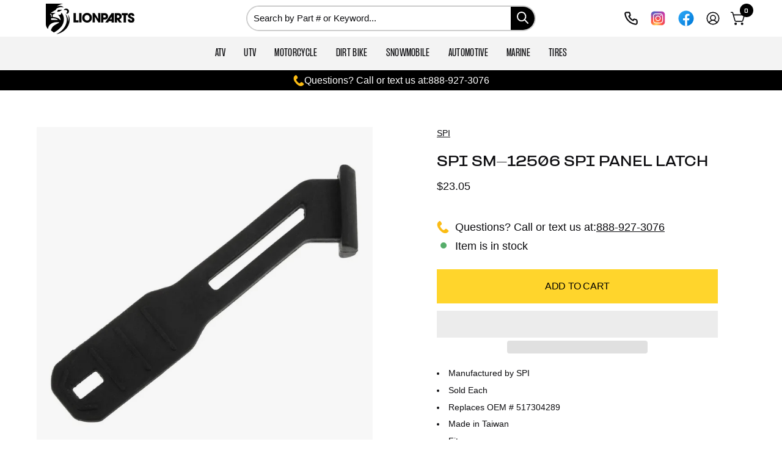

--- FILE ---
content_type: text/html; charset=utf-8
request_url: https://lionparts.com/products/spi-sm-12506-spi-panel-latch
body_size: 126458
content:
<!doctype html> 
<html class="no-js no-touch page-loading" lang="en">
  <head>
    <!-- Google Tag Manager -->
    <script type="load">(function(w,d,s,l,i){w[l]=w[l]||[];w[l].push({'gtm.start':
    new Date().getTime(),event:'gtm.js'});var f=d.getElementsByTagName(s)[0],
    j=d.createElement(s),dl=l!='dataLayer'?'&l='+l:'';j.async=true;j.src=
    'https://www.googletagmanager.com/gtm.js?id='+i+dl;f.parentNode.insertBefore(j,f);
    })(window,document,'script','dataLayer','GTM-MFGQ32T');</script>
    <!-- End Google Tag Manager -->    
    <script>
	(() => {
	try {
		var e,
		t = navigator.userAgent,
		r = 0,
		n = (e, t, r) => e.setAttribute(t, r),
		s = (e, t) => e.removeAttribute(t),
		d = "tagName",
		o = "forEach",
		a = "indexOf",
		i = location.href.includes("nonopt=1") || (navigator.platform[a]("x86_64") > -1 && 0 > t[a]("CrOS")) || t[a]("power") > -1 || t[a]("rix") > -1;
		!i && (document.documentElement.classList.add("mainopt"));
        window.mainopt = i;
		let c = new MutationObserver((e) => {
		e[o](({ addedNodes: e }) => {
			e[o]((e) => {
			if (
				"SCRIPT" === e[d] &&
				("web-pixels-manager-setup" === e.id || "wishlist-embed-init" === e.id || "ReStock-config" === e.id ||
                 	e.src.includes('forms-') ||  e.src.includes('klaviyo-email-marketing') || e.src.includes('hextom') || e.src.includes('delivery-estimator') || e.innerHTML.includes('_offerlyMixpanelStarted') || e.innerHTML.includes('h,o,t,j,a,r') || e.innerHTML.includes('Pandectes') || e.innerHTML.includes('c,s,q,u,a,r,e') || e.src.includes('notify-me') || e.src.includes('offerly-') || e.src.includes('quick-announcement') || e.src.includes('estimator-') || e.innerHTML.includes('!window.ga'))  &&
				1 === e.nodeType
			) {
				if (e.src) {
				n(e, "d-src", e.src);
				s(e, "src");
				}
				if (e.type === 'module'){
				n(e, "dxt", 'module');
				};
				e.type = "load";
			} else if ("IFRAME" === e[d] && 1 === e.nodeType){
				n(e, "data-src", e.src);
				s(e, "src");
				e.classList.add('lazyiframe');
			}
			}),
			document.documentElement.classList.contains("xh") && c.disconnect();
		});
		});
		c.observe(document.documentElement, { childList: !0, subtree: !0 });
	} catch (i) {
		console.error("An error occurred:", i);
	}
	})();	
</script>
<script>
fetch('https://ipapi.co/json')
  .then(r => r.json())
  .then(data => {
    const country = data.country;
    if (country === "CN" || country === "SG") {
      // Option A: full redirect to a static page
      window.location.href = 'https://www.google.com/';
    }
  })
  .catch(()=>{/* fail open or do nothing */});
</script>
<style id="xbgl">div:not(.xbg), section:not(.xbg), ifz:not(.xbg){background-image:none !important;}</style>
<!----header code---->
<script>
	var xllbp = 200,
		gfdl = 1e4,
		xllj = 1,
		xej = 0;
	class xls {
		constructor(e) {
			this.triggerEvents = e, this.eventOptions = {
				passive: !0
			}, this.userEventListener = this.tl.bind(this), this.ltgr, this.cslf, this.lslffd = 0, this.slfired = 0, this.slfire = 0, this.excluded_js = xej, this.xllj = xllj, this.xfonts = "undefined" != typeof xgft ? xgft : [], this.xstyles = [], this.xsts = {
				n: [],
				async: [],
				defer: [],
				lazy: []
			}, this.ajqrs = []
		}
		uea(e) {
			this.triggerEvents.forEach(t => window.addEventListener(t, e.userEventListener, e.eventOptions))
		}
		uer(e) {
			this.triggerEvents.forEach(t => window.removeEventListener(t, e.userEventListener, e.eventOptions))
		}
		tol() {
			"loading" === document.readyState ? document.addEventListener("DOMContentLoaded", this.lr.bind(this)) : this.lr()
		}
		tl() {
			this.uer(this), this.lslffd = 1, this.ahc("xh"), "loading" === document.readyState ? (document.addEventListener("DOMContentLoaded", this.lsr.bind(this)), this.slfire || document.addEventListener("DOMContentLoaded", this.lr.bind(this))) : (this.lsr(), this.slfire || this.lr())
		}
		async lsr() {
			this.cslf || (this.cslf = !0, this.rc(), document.getElementsByTagName("html")[0].setAttribute("data-css", this.xstyles.length), document.getElementsByTagName("html")[0].setAttribute("dcld", 0), this.prelss(this.xstyles), this.lsp())
		}
		async lsp() {
			setTimeout(function(e) {
				document.getElementsByTagName("html")[0].classList.contains("spl") ? e.lcc(e.xstyles) : e.lsp()
			}, 200, this)
		}
		async lr() {
			this.slfired || (this.slfired = !0, this.hel(), this.exedw(), this.rs(), this.ahc("xr"), "function" == typeof xeosj && xeosj(), this.prelss(this.xsts.n), this.prelss(this.xsts.defer), this.prelss(this.xsts.async), this.za(), this.zb(), await this.lss(this.xsts.n), await this.lss(this.xsts.defer), await this.lss(this.xsts.async), await this.edc(), await this.ewl(), window.dispatchEvent(new Event("xsts-loaded")), this.ahc("xst"), "function" == typeof xeoej && xeoej(), this.ltgr = setInterval(this.xtls, 500, this))
		}
		async xtls(e) {
			e.lslffd && (await e.lss(e.xsts.lazy), e.ahc("scld"), setTimeout(function(){e.ahc("scldl")}, 1000),clearInterval(e.ltgr))
		}
		ahc(e) {
			document.getElementsByTagName("html")[0].classList.add(e)
		}
		rs() {
			document.querySelectorAll("script[type=load]").forEach(e => {
				e.hasAttribute("d-src") ? e.hasAttribute("async") && !1 !== e.async ? this.xsts.async.push(e) : e.hasAttribute("defer") && !1 !== e.defer || "module" === e.getAttribute("dxt") ? this.xsts.defer.push(e) : this.xsts.n.push(e) : this.xsts.n.push(e)
			}), document.querySelectorAll("script[type=lload]").forEach(e => {
				this.xsts.lazy.push(e)
			})
		}
		rc() {
			document.querySelectorAll("link[d-href]").forEach(e => {
				this.xstyles.push(e)
			})
		}
		async es(e) {
			return await this.rpf(), new Promise(t => {
				let s = document.createElement("script"),
					a;
				[...e.attributes].forEach(e => {
					let t = e.nodeName;
					"type" !== t && "d-src" !== t && ("dxt" === t && (t = "type", a = e.nodeValue),  s.setAttribute(t, e.nodeValue))
				}), e.hasAttribute("d-src") ? (s.setAttribute("src", e.getAttribute("d-src")), s.addEventListener("load", t), s.addEventListener("error", t)) : (s.text = e.text, t()), null !== e.parentNode && e.parentNode.replaceChild(s, e)
			})
		}
		async ec(e) {
			var t;
			let s;
			return t = e, void((s = document.createElement("link")).href = t.getAttribute("d-href"), s.rel = "stylesheet", document.head.appendChild(s), t.parentNode.removeChild(t))
		}
		async lss(e) {
			let t = e.shift();
			return t ? (await this.es(t), this.lss(e)) : Promise.resolve()
		}
		async lcc(e) {
			let t = e.shift();
			return t ? (this.ec(t), this.lcc(e)) : "loaded"
		}
		async lfts(e) {
			var t = document.createDocumentFragment();
			e.forEach(e => {
				let s = document.createElement("link");
				s.href = e, s.rel = "stylesheet", t.appendChild(s)
			}), setTimeout(function() {
				document.head.appendChild(t)
			}, gfdl)
		}
		prelss(e) {
			var t = document.createDocumentFragment(),
				s = 0,
				a = this;
			[...e].forEach(i => {
				let r = i.getAttribute("d-src"),
					n = i.getAttribute("d-href");
				if (r) {
					let d = document.createElement("link");
					d.href = r, d.rel = "preload", d.as = "script", t.appendChild(d)
				} else if (n) {
					let l = document.createElement("link");
					l.href = n, l.rel = "preload", l.as = "style", s++, e.length == s && (l.dataset.last = 1), t.appendChild(l), l.onload = function() {
						fetch(this.href).then(e => e.blob()).then(e => {
							a.ucl()
						}).catch(e => {
							a.ucl()
						})
					}, l.onerror = function() {
						a.ucl()
					}
				}
			}), document.head.appendChild(t)
		}
		ucl() {
			document.getElementsByTagName("html")[0].setAttribute("dcld", parseInt(document.getElementsByTagName("html")[0].getAttribute("dcld")) + 1), document.getElementsByTagName("html")[0].getAttribute("data-css") == document.getElementsByTagName("html")[0].getAttribute("dcld") && document.getElementsByTagName("html")[0].classList.add("spl")
		}
		hel() {
			let e = {};

			function t(t, s) {
				! function(t) {
					function s(s) {
						return e[t].eventsToRewrite.indexOf(s) >= 0 ? "x" + s : s
					}
					e[t] || (e[t] = {
						originalFunctions: {
							add: t.addEventListener,
							remove: t.removeEventListener
						},
						eventsToRewrite: []
					}, t.addEventListener = function() {
						arguments[0] = s(arguments[0]), e[t].originalFunctions.add.apply(t, arguments)
					}, t.removeEventListener = function() {
						arguments[0] = s(arguments[0]), e[t].originalFunctions.remove.apply(t, arguments)
					})
				}(t), e[t].eventsToRewrite.push(s)
			}

			function s(e, t) {
				let s = e[t];
				Object.defineProperty(e, t, {
					get: () => s || function() {},
					set(a) {
						e["y" + t] = s = a
					}
				})
			}
			t(document, "DOMContentLoaded"), t(window, "DOMContentLoaded"), t(window, "load"), t(window, "pageshow"), t(document, "readystatechange"), s(document, "onreadystatechange"), s(window, "onload"), s(window, "onpageshow")
		}
		hj(e) {
			let t = window.jQuery;
			Object.defineProperty(window, "jQuery", {
				get: () => t,
				set(s) {
					if (s && s.fn && !e.ajqrs.includes(s)) {
						s.fn.ready = s.fn.init.prototype.ready = function(t) {
							if (void 0 !== t) return e.slfired ? e.domReadyFired ? t.bind(document)(s) : document.addEventListener("xDOMContentLoaded", () => t.bind(document)(s)) : t.bind(document)(s), s(document)
						};
						let a = s.fn.on;
						s.fn.on = s.fn.init.prototype.on = function() {
							if ("ready" == arguments[0]) {
								if (this[0] !== document) return a.apply(this, arguments), this;
								arguments[1].bind(document)(s)
							}
							if (this[0] === window) {
								function e(e) {
									return e.split(" ").map(e => "load" === e || 0 === e.indexOf("load.") ? "xjld" : e).join(" ")
								}
								"string" == typeof arguments[0] || arguments[0] instanceof String ? arguments[0] = e(arguments[0]) : "object" == typeof arguments[0] && Object.keys(arguments[0]).forEach(t => {
									Object.assign(arguments[0], {
										[e(t)]: arguments[0][t]
									})[t]
								})
							}
							return a.apply(this, arguments), this
						}, e.ajqrs.push(s)
					}
					t = s
				}
			})
		}
		async edc() {
			this.domReadyFired = !0, await this.rpf(), document.dispatchEvent(new Event("xDOMContentLoaded")), await this.rpf(), window.dispatchEvent(new Event("xDOMContentLoaded")), await this.rpf(), document.dispatchEvent(new Event("xreadystatechange")), await this.rpf(), document.yonreadystatechange && document.yonreadystatechange()
		}
		async ewl() {
			await this.rpf(), setTimeout(function() {
				window.dispatchEvent(new Event("xload"))
			}, 100), await this.rpf(), window.yonload && window.yonload(), await this.rpf(), this.ajqrs.forEach(e => e(window).trigger("xjld")), window.dispatchEvent(new Event("xps")), await this.rpf(), window.yonpageshow && window.yonpageshow()
		}
		exedw() {
			let e = new Map;
			document.write = document.writeln = function(t) {
				let s = document.currentScript,
					a = document.createRange(),
					i = s.parentElement,
					r = e.get(s);
				void 0 === r && (r = s.nextSibling, e.set(s, r));
				let n = document.createDocumentFragment();
				a.setStart(n, 0), n.appendChild(a.createContextualFragment(t)), i.insertBefore(n, r)
			}
		}
		async rpf() {
			return new Promise(e => requestAnimationFrame(e))
		}
		static et() {
			let e = new xls(["keydown", "mousemove", "touchmove", "touchstart", "touchend", "wheel"]);
			e.lfts(e.xfonts), e.uea(e), e.excluded_js || e.hj(e), e.xllj || (e.slfire = 1, e.tol());
			let t = setInterval(function e(s) {
				null != document.body && (document.body.getBoundingClientRect().top < -30 && s.tl(), clearInterval(t))
			}, 500, e)
		}	
		static ur() {
			let e = new xls(["keydown", "mousemove", "touchmove", "touchstart", "touchend", "wheel"]);
			e.lfts(e.xfonts), e.uea(e), e.excluded_js || e.hj(e), e.xllj || (e.slfire = 1, e.tol());
			e.tl();
		}
        
		za() {
			document.querySelectorAll(".analytics").forEach(function(e) {
				trekkie.integrations = !1;
				var t = document.createElement("script");
				t.innerHTML = e.innerHTML, e.parentNode.insertBefore(t, e.nextSibling), e.parentNode.removeChild(e)
			})
		}
		zb() {
			document.querySelectorAll(".boomerang").forEach(function(e) {
				window.BOOMR.version = !1;
				var t = document.createElement("script");
				t.innerHTML = e.innerHTML, e.parentNode.insertBefore(t, e.nextSibling), e.parentNode.removeChild(e)
			})
			setTimeout(function() {
				document.querySelectorAll(".rcss").forEach(function(a) {
					a.remove();
				});
			}, 8000);
		}
        
	}
	setTimeout(function() {
		xls.et();
	},1000);
</script>
  <link rel="preload" as="font" type="font/woff2" href="/cdn/shop/files/PPFormula-CondensedRegular.woff2?v=1721228465" crossorigin="anonymous">
  
<style>
  @font-face {
      font-family: PP Formula Condensed Regular;
      src: url(/cdn/shop/files/PPFormula-CondensedRegular.woff2?v=1721228465) format("woff2");
      font-weight: 500;
      font-style: normal;
      font-display: swap
  }
  
</style>
    <!-- Google tag (gtag.js) -->
    


    <!--LOOMI SDK-->
<!--DO NOT EDIT-->
<link rel="preconnect"  href="https://live.visually-io.com/" crossorigin>
<link rel="dns-prefetch" href="https://live.visually-io.com/">
<script>
(()=> {
    const env = 2;
    var store = "lionparts.myshopify.com";
    var alias = store.replace(".myshopify.com", "").replaceAll("-", "_").toUpperCase();
    var jitsuKey =  "js.2171207759";
    window.loomi_ctx = {...(window.loomi_ctx || {}),storeAlias:alias,jitsuKey,env};
    
    
	
	var product = {};
	var variants = [];
	
	variants.push({id:31138684502095,policy:"deny",price:2305,iq:5});
	
	product.variants = variants;
	product.oos = !true;
	product.price = 2305 ;
	window.loomi_ctx.current_product=product;
	window.loomi_ctx.productId=4340369424463;
	window.loomi_ctx.variantId = 31138684502095;
	
})()
</script>
<!-- <link href="https://live.visually-io.com/widgets/vsly-preact.min.js?k=js.2171207759&e=2&s=LIONPARTS" rel="preload" as="script">
<link href="https://live.visually-io.com/cf/LIONPARTS.js" rel="preload" as="script">
<link href="https://live.visually-io.com/v/visually.js" rel="preload" as="script"> -->
<script type="load" d-src="https://live.visually-io.com/widgets/vsly-preact.min.js?k=js.2171207759&e=2&s=LIONPARTS"></script>
<script type="load" d-src="https://live.visually-io.com/cf/LIONPARTS.js"></script>
<script type="load" d-src="https://live.visually-io.com/v/visually.js"></script>
<script type="load" d-src="https://live.visually-io.com/v/visually-a.js"></script>
<!--LOOMI SDK-->
 
   
    <style>
      .text__heading.h2,h1,h2,h3,h4 {
        font-family:"PP Formula Extended"!important;
        font-weight: bold;
      }

      span.navtext {
          font-family: 'PP Formula Condensed Regular';
        font-size: 16px;
        font-weight: normal;
      }
    </style>
    <meta charset="utf-8">
    <meta http-equiv="X-UA-Compatible" content="IE=edge">
    <meta name="viewport" content="width=device-width, height=device-height, initial-scale=1.0, minimum-scale=1.0">
    <link rel="canonical" href="https://lionparts.com/products/spi-sm-12506-spi-panel-latch">
    <link rel="preconnect" href="https://cdn.shopify.com" crossorigin>
    <link rel="preconnect" href="https://fonts.shopify.com" crossorigin>
    <link rel="preconnect" href="https://monorail-edge.shopifysvc.com" crossorigin>
    <script type="load" d-src="https://cdnjs.cloudflare.com/ajax/libs/jquery/3.7.1/jquery.min.js"></script>


<script>
document.addEventListener('DOMContentLoaded', function() {
    if (window.innerWidth === 412) {
        setTimeout(function() {
            var link = document.createElement('link');
            link.rel = 'stylesheet';
            link.href = '//lionparts.com/cdn/shop/t/131/assets/custom-font.css';
            link.type = 'text/css';
            document.head.appendChild(link);
        }, 8000); 
    } else {
        var link = document.createElement('link');
        link.rel = 'stylesheet';
        link.href = '//lionparts.com/cdn/shop/t/131/assets/custom-font.css';
        link.type = 'text/css';
        document.head.appendChild(link);
    }
});
</script>

    <link rel="preload" as="image" href="//lionparts.com/cdn/shop/t/138/assets/loading.svg?v=91665432863842511931747245298"><style data-shopify>.no-js.page-loading .loading-overlay,
      html:not(.page-loading) .loading-overlay { opacity: 0; visibility: hidden; pointer-events: none; animation: fadeOut 1s ease; transition: visibility 0s linear 1s; }

      .loading-overlay { position: fixed; top: 0; left: 0; z-index: 99999; width: 100vw; height: 100vh; display: flex; align-items: center; justify-content: center; background: var(--COLOR-BLACK-WHITE); }</style><link rel="shortcut icon" href="//lionparts.com/cdn/shop/files/lionparts_favicon_15ea58bb-4a1e-42e3-8091-6596403f7fcf_32x32.png?v=1741187100" type="image/png">
    
    <title>
      SPI SM-12506 Spi Panel Latch
      
      
       &ndash; Lionparts Powersports
    </title>
    
<meta name="description" content="Manufactured by SPISold EachReplaces OEM # 517304289Made in TaiwanFits: 2009 Ski-Doo Expedition TUV 600HO SDI 2009 Ski-Doo Expedition TUV 600HO SDI REV-XU 2010 Ski-Doo Expedition TUV 1200 REV-XU 2010 Ski-Doo Expedition TUV 1200 REV-XU SE 2010 Ski-Doo Expedition TUV 600HO SDI 2010 Ski-Doo Expedition TUV 600HO SDI SE 201"><link rel="preload" as="font" href="//lionparts.com/cdn/fonts/quantico/quantico_n7.3d54f237228b0bc45791c12073666ec60d721a65.woff2" type="font/woff2" crossorigin>

<meta property="og:site_name" content="Lionparts Powersports">
<meta property="og:url" content="https://lionparts.com/products/spi-sm-12506-spi-panel-latch">
<meta property="og:title" content="SPI SM-12506 Spi Panel Latch">
<meta property="og:type" content="product">
<meta property="og:description" content="Manufactured by SPISold EachReplaces OEM # 517304289Made in TaiwanFits: 2009 Ski-Doo Expedition TUV 600HO SDI 2009 Ski-Doo Expedition TUV 600HO SDI REV-XU 2010 Ski-Doo Expedition TUV 1200 REV-XU 2010 Ski-Doo Expedition TUV 1200 REV-XU SE 2010 Ski-Doo Expedition TUV 600HO SDI 2010 Ski-Doo Expedition TUV 600HO SDI SE 201"><meta property="og:image" content="http://lionparts.com/cdn/shop/files/9cba8c6194482cd485fb4c25bec9e9d2.webp?v=1705290889">
  <meta property="og:image:secure_url" content="https://lionparts.com/cdn/shop/files/9cba8c6194482cd485fb4c25bec9e9d2.webp?v=1705290889">
  <meta property="og:image:width" content="1000">
  <meta property="og:image:height" content="1000"><meta property="og:price:amount" content="23.05">
  <meta property="og:price:currency" content="USD"><meta name="twitter:card" content="summary_large_image">
<meta name="twitter:title" content="SPI SM-12506 Spi Panel Latch">
<meta name="twitter:description" content="Manufactured by SPISold EachReplaces OEM # 517304289Made in TaiwanFits: 2009 Ski-Doo Expedition TUV 600HO SDI 2009 Ski-Doo Expedition TUV 600HO SDI REV-XU 2010 Ski-Doo Expedition TUV 1200 REV-XU 2010 Ski-Doo Expedition TUV 1200 REV-XU SE 2010 Ski-Doo Expedition TUV 600HO SDI 2010 Ski-Doo Expedition TUV 600HO SDI SE 201"><style data-shopify>@font-face {
  font-family: Quantico;
  font-weight: 700;
  font-style: normal;
  font-display: swap;
  src: url("//lionparts.com/cdn/fonts/quantico/quantico_n7.3d54f237228b0bc45791c12073666ec60d721a65.woff2") format("woff2"),
       url("//lionparts.com/cdn/fonts/quantico/quantico_n7.4f5f9312f1ed33107057922012647741a88bf8d9.woff") format("woff");
}





  @font-face {
  font-family: Quantico;
  font-weight: 700;
  font-style: normal;
  font-display: swap;
  src: url("//lionparts.com/cdn/fonts/quantico/quantico_n7.3d54f237228b0bc45791c12073666ec60d721a65.woff2") format("woff2"),
       url("//lionparts.com/cdn/fonts/quantico/quantico_n7.4f5f9312f1ed33107057922012647741a88bf8d9.woff") format("woff");
}




  @font-face {
  font-family: Quantico;
  font-weight: 400;
  font-style: normal;
  font-display: swap;
  src: url("//lionparts.com/cdn/fonts/quantico/quantico_n4.6e63eba878761e30c5ffb43a6ee8ab35145a10ed.woff2") format("woff2"),
       url("//lionparts.com/cdn/fonts/quantico/quantico_n4.18f9145bdfea61e6ca380f89dbf77ed98e14f33a.woff") format("woff");
}








  



  



  



  

:root {--COLOR-PRIMARY-OPPOSITE: #000000;
  --COLOR-PRIMARY-OPPOSITE-ALPHA-20: rgba(0, 0, 0, 0.2);
  --COLOR-PRIMARY-LIGHTEN-DARKEN-ALPHA-20: rgba(248, 199, 0, 0.2);
  --COLOR-PRIMARY-LIGHTEN-DARKEN-ALPHA-30: rgba(248, 199, 0, 0.3);

  --PRIMARY-BUTTONS-COLOR-BG: #ffd52c;
  --PRIMARY-BUTTONS-COLOR-TEXT: #000000;
  --PRIMARY-BUTTONS-COLOR-BORDER: #ffd52c;

  --PRIMARY-BUTTONS-COLOR-LIGHTEN-DARKEN: #f8c700;

  --PRIMARY-BUTTONS-COLOR-ALPHA-05: rgba(255, 213, 44, 0.05);
  --PRIMARY-BUTTONS-COLOR-ALPHA-10: rgba(255, 213, 44, 0.1);
  --PRIMARY-BUTTONS-COLOR-ALPHA-50: rgba(255, 213, 44, 0.5);--COLOR-SECONDARY-OPPOSITE: #000000;
  --COLOR-SECONDARY-OPPOSITE-ALPHA-20: rgba(0, 0, 0, 0.2);
  --COLOR-SECONDARY-LIGHTEN-DARKEN-ALPHA-20: rgba(248, 199, 0, 0.2);
  --COLOR-SECONDARY-LIGHTEN-DARKEN-ALPHA-30: rgba(248, 199, 0, 0.3);

  --SECONDARY-BUTTONS-COLOR-BG: #ffd52c;
  --SECONDARY-BUTTONS-COLOR-TEXT: #000000;
  --SECONDARY-BUTTONS-COLOR-BORDER: #ffd52c;

  --SECONDARY-BUTTONS-COLOR-ALPHA-05: rgba(255, 213, 44, 0.05);
  --SECONDARY-BUTTONS-COLOR-ALPHA-10: rgba(255, 213, 44, 0.1);
  --SECONDARY-BUTTONS-COLOR-ALPHA-50: rgba(255, 213, 44, 0.5);--OUTLINE-BUTTONS-PRIMARY-BG: transparent;
  --OUTLINE-BUTTONS-PRIMARY-TEXT: #ffd52c;
  --OUTLINE-BUTTONS-PRIMARY-BORDER: #ffd52c;
  --OUTLINE-BUTTONS-PRIMARY-BG-HOVER: rgba(248, 199, 0, 0.2);

  --OUTLINE-BUTTONS-SECONDARY-BG: transparent;
  --OUTLINE-BUTTONS-SECONDARY-TEXT: #ffd52c;
  --OUTLINE-BUTTONS-SECONDARY-BORDER: #ffd52c;
  --OUTLINE-BUTTONS-SECONDARY-BG-HOVER: rgba(248, 199, 0, 0.2);

  --OUTLINE-BUTTONS-WHITE-BG: transparent;
  --OUTLINE-BUTTONS-WHITE-TEXT: #ffffff;
  --OUTLINE-BUTTONS-WHITE-BORDER: #ffffff;

  --OUTLINE-BUTTONS-BLACK-BG: transparent;
  --OUTLINE-BUTTONS-BLACK-TEXT: #000000;
  --OUTLINE-BUTTONS-BLACK-BORDER: #000000;--OUTLINE-SOLID-BUTTONS-PRIMARY-BG: #ffd52c;
  --OUTLINE-SOLID-BUTTONS-PRIMARY-TEXT: #000000;
  --OUTLINE-SOLID-BUTTONS-PRIMARY-BORDER: #000000;
  --OUTLINE-SOLID-BUTTONS-PRIMARY-BG-HOVER: rgba(0, 0, 0, 0.2);

  --OUTLINE-SOLID-BUTTONS-SECONDARY-BG: #ffd52c;
  --OUTLINE-SOLID-BUTTONS-SECONDARY-TEXT: #000000;
  --OUTLINE-SOLID-BUTTONS-SECONDARY-BORDER: #000000;
  --OUTLINE-SOLID-BUTTONS-SECONDARY-BG-HOVER: rgba(0, 0, 0, 0.2);

  --OUTLINE-SOLID-BUTTONS-WHITE-BG: #ffffff;
  --OUTLINE-SOLID-BUTTONS-WHITE-TEXT: #000000;
  --OUTLINE-SOLID-BUTTONS-WHITE-BORDER: #000000;

  --OUTLINE-SOLID-BUTTONS-BLACK-BG: #000000;
  --OUTLINE-SOLID-BUTTONS-BLACK-TEXT: #ffffff;
  --OUTLINE-SOLID-BUTTONS-BLACK-BORDER: #ffffff;--COLOR-HEADING: #0c0c0f;
  --COLOR-TEXT: #0c0c0f;
  --COLOR-TEXT-DARKEN: #000000;
  --COLOR-TEXT-LIGHTEN: #393948;
  --COLOR-TEXT-ALPHA-5: rgba(12, 12, 15, 0.05);
  --COLOR-TEXT-ALPHA-8: rgba(12, 12, 15, 0.08);
  --COLOR-TEXT-ALPHA-10: rgba(12, 12, 15, 0.1);
  --COLOR-TEXT-ALPHA-15: rgba(12, 12, 15, 0.15);
  --COLOR-TEXT-ALPHA-20: rgba(12, 12, 15, 0.2);
  --COLOR-TEXT-ALPHA-25: rgba(12, 12, 15, 0.25);
  --COLOR-TEXT-ALPHA-50: rgba(12, 12, 15, 0.5);
  --COLOR-TEXT-ALPHA-60: rgba(12, 12, 15, 0.6);
  --COLOR-TEXT-ALPHA-85: rgba(12, 12, 15, 0.85);

  --COLOR-BG: #ffffff;
  --COLOR-BG-ALPHA-25: rgba(255, 255, 255, 0.25);
  --COLOR-BG-ALPHA-35: rgba(255, 255, 255, 0.35);
  --COLOR-BG-ALPHA-60: rgba(255, 255, 255, 0.6);
  --COLOR-BG-ALPHA-65: rgba(255, 255, 255, 0.65);
  --COLOR-BG-ALPHA-85: rgba(255, 255, 255, 0.85);
  --COLOR-BG-DARKEN: #e6e6e6;
  --COLOR-BG-LIGHTEN-DARKEN: #e6e6e6;
  --COLOR-BG-LIGHTEN-DARKEN-SHIMMER-BG: #fafafa;
  --COLOR-BG-LIGHTEN-DARKEN-SHIMMER-EFFECT: #f5f5f5;
  --COLOR-BG-LIGHTEN-DARKEN-SHIMMER-ENHANCEMENT: #000000;
  --COLOR-BG-LIGHTEN-DARKEN-FOREGROUND: #f7f7f7;
  --COLOR-BG-LIGHTEN-DARKEN-HIGHLIGHT: rgba(38, 38, 38, 0.15);
  --COLOR-BG-LIGHTEN-DARKEN-SEARCH-LOADER: #cccccc;
  --COLOR-BG-LIGHTEN-DARKEN-SEARCH-LOADER-LINE: #e6e6e6;
  --COLOR-BG-LIGHTEN-DARKEN-2: #cdcdcd;
  --COLOR-BG-LIGHTEN-DARKEN-3: #c0c0c0;
  --COLOR-BG-LIGHTEN-DARKEN-4: #b3b3b3;
  --COLOR-BG-LIGHTEN-DARKEN-5: #a6a6a6;
  --COLOR-BG-LIGHTEN-DARKEN-6: #9a9a9a;
  --COLOR-BG-LIGHTEN-DARKEN-CONTRAST: #b3b3b3;
  --COLOR-BG-LIGHTEN-DARKEN-CONTRAST-2: #a6a6a6;
  --COLOR-BG-LIGHTEN-DARKEN-CONTRAST-3: #999999;
  --COLOR-BG-LIGHTEN-DARKEN-CONTRAST-4: #8c8c8c;
  --COLOR-BG-LIGHTEN-DARKEN-CONTRAST-5: #808080;
  --COLOR-BG-LIGHTEN-DARKEN-CONTRAST-6: #737373;

  --COLOR-BG-SECONDARY: #000000;
  --COLOR-BG-SECONDARY-LIGHTEN-DARKEN: #1a1a1a;
  --COLOR-BG-SECONDARY-LIGHTEN-DARKEN-CONTRAST: #808080;

  --COLOR-INPUT-BG: #ffffff;

  --COLOR-ACCENT: #ffd52c;
  --COLOR-ACCENT-TEXT: #000;

  --COLOR-BORDER: #d3d3d3;
  --COLOR-BORDER-ALPHA-15: rgba(211, 211, 211, 0.15);
  --COLOR-BORDER-ALPHA-30: rgba(211, 211, 211, 0.3);
  --COLOR-BORDER-ALPHA-50: rgba(211, 211, 211, 0.5);
  --COLOR-BORDER-ALPHA-65: rgba(211, 211, 211, 0.65);
  --COLOR-BORDER-LIGHTEN-DARKEN: #868686;
  --COLOR-BORDER-HAIRLINE: #f7f7f7;

  --COLOR-SALE-BG: #ffd52c;
  --COLOR-SALE-TEXT: #000000;
  --COLOR-CUSTOM-BG: #ffd52c;
  --COLOR-CUSTOM-TEXT: #000000;
  --COLOR-SOLD-BG: #000000;
  --COLOR-SOLD-TEXT: #ffd52c;
  --COLOR-SAVING-BG: #ffd52c;
  --COLOR-SAVING-TEXT: #000000;

  --COLOR-WHITE-BLACK: fff;
  --COLOR-BLACK-WHITE: #000;
  --COLOR-BLACK-WHITE-ALPHA-25: rgba(0, 0, 0, 0.25);
  --COLOR-BG-OVERLAY: rgba(255, 255, 255, 0.5);--COLOR-DISABLED-GREY: rgba(12, 12, 15, 0.05);
  --COLOR-DISABLED-GREY-DARKEN: rgba(12, 12, 15, 0.45);
  --COLOR-ERROR: #D02E2E;
  --COLOR-ERROR-BG: #f3cbcb;
  --COLOR-SUCCESS: #56AD6A;
  --COLOR-SUCCESS-BG: #ECFEF0;
  --COLOR-WARN: #ECBD5E;
  --COLOR-TRANSPARENT: rgba(255, 255, 255, 0);

  --COLOR-WHITE: #ffffff;
  --COLOR-WHITE-DARKEN: #f2f2f2;
  --COLOR-WHITE-ALPHA-10: rgba(255, 255, 255, 0.1);
  --COLOR-WHITE-ALPHA-20: rgba(255, 255, 255, 0.2);
  --COLOR-WHITE-ALPHA-25: rgba(255, 255, 255, 0.25);
  --COLOR-WHITE-ALPHA-50: rgba(255, 255, 255, 0.5);
  --COLOR-WHITE-ALPHA-60: rgba(255, 255, 255, 0.6);
  --COLOR-BLACK: #000000;
  --COLOR-BLACK-LIGHTEN: #1a1a1a;
  --COLOR-BLACK-ALPHA-10: rgba(0, 0, 0, 0.1);
  --COLOR-BLACK-ALPHA-20: rgba(0, 0, 0, 0.2);
  --COLOR-BLACK-ALPHA-25: rgba(0, 0, 0, 0.25);
  --COLOR-BLACK-ALPHA-50: rgba(0, 0, 0, 0.5);
  --COLOR-BLACK-ALPHA-60: rgba(0, 0, 0, 0.6);--FONT-STACK-BODY: Helvetica, Arial, sans-serif;
  --FONT-STYLE-BODY: normal;
  --FONT-STYLE-BODY-ITALIC: italic;
  --FONT-ADJUST-BODY: 1.0;

  --FONT-WEIGHT-BODY: 400;
  --FONT-WEIGHT-BODY-LIGHT: 300;
  --FONT-WEIGHT-BODY-MEDIUM: 700;
  --FONT-WEIGHT-BODY-BOLD: 700;

  --FONT-STACK-HEADING: Quantico, sans-serif;
  --FONT-STYLE-HEADING: normal;
  --FONT-STYLE-HEADING-ITALIC: italic;
  --FONT-ADJUST-HEADING: 1.0;

  --FONT-WEIGHT-HEADING: 700;
  --FONT-WEIGHT-HEADING-LIGHT: 400;
  --FONT-WEIGHT-HEADING-MEDIUM: 500;
  --FONT-WEIGHT-HEADING-BOLD: 700;

  --FONT-STACK-NAV: Quantico, sans-serif;
  --FONT-STYLE-NAV: normal;
  --FONT-STYLE-NAV-ITALIC: italic;
  --FONT-ADJUST-NAV: 0.85;
  --FONT-ADJUST-NAV-TOP-LEVEL: 0.8;

  --FONT-WEIGHT-NAV: 700;
  --FONT-WEIGHT-NAV-LIGHT: 400;
  --FONT-WEIGHT-NAV-MEDIUM: 500;
  --FONT-WEIGHT-NAV-BOLD: 700;

  --FONT-ADJUST-PRODUCT-GRID: 0.9;

  --FONT-STACK-BUTTON: Helvetica, Arial, sans-serif;
  --FONT-STYLE-BUTTON: normal;
  --FONT-STYLE-BUTTON-ITALIC: italic;
  --FONT-ADJUST-BUTTON: 1.0;

  --FONT-WEIGHT-BUTTON: 400;
  --FONT-WEIGHT-BUTTON-MEDIUM: 700;
  --FONT-WEIGHT-BUTTON-BOLD: 700;

  --FONT-STACK-SUBHEADING: Helvetica, Arial, sans-serif;
  --FONT-STYLE-SUBHEADING: normal;
  --FONT-ADJUST-SUBHEADING: 1.0;

  --FONT-WEIGHT-SUBHEADING: 400;
  --FONT-WEIGHT-SUBHEADING-BOLD: 700;

  --FONT-STACK-LABEL: Helvetica, Arial, sans-serif;
  --FONT-STYLE-LABEL: normal;
  --FONT-ADJUST-LABEL: 0.65;

  --FONT-WEIGHT-LABEL: 400;

  --LETTER-SPACING-NAV: 0.025em;
  --LETTER-SPACING-SUBHEADING: 0.0em;
  --LETTER-SPACING-BUTTON: -0.025em;
  --LETTER-SPACING-LABEL: 0.05em;

  --BUTTON-TEXT-CAPS: uppercase;
  --HEADING-TEXT-CAPS: none;
  --SUBHEADING-TEXT-CAPS: uppercase;
  --LABEL-TEXT-CAPS: uppercase;--FONT-SIZE-INPUT: 1.0rem;--RADIUS: 0px;
  --RADIUS-SMALL: 0px;
  --RADIUS-TINY: 0px;
  --RADIUS-BADGE: 0px;
  --RADIUS-CHECKBOX: 0px;
  --RADIUS-TEXTAREA: 0px;--PRODUCT-MEDIA-PADDING-TOP: 100%;--BORDER-WIDTH: 1px;--STROKE-WIDTH: 12px;--SITE-WIDTH: 1440px;
  --SITE-WIDTH-NARROW: 840px;--COLOR-UPSELLS-BG: #000000;
  --COLOR-UPSELLS-TEXT: #ffffff;
  --COLOR-UPSELLS-TEXT-LIGHTEN: #ffffff;
  --COLOR-UPSELLS-DISABLED-GREY-DARKEN: rgba(255, 255, 255, 0.45);
  --UPSELLS-HEIGHT: 130px;
  --UPSELLS-IMAGE-WIDTH: 30%;--ICON-ARROW-RIGHT: url( "//lionparts.com/cdn/shop/t/138/assets/icon-chevron-right.svg?v=115618353204357621731747245298" );--loading-svg: url( "//lionparts.com/cdn/shop/t/138/assets/loading.svg?v=91665432863842511931747245298" );
  --icon-check: url( "//lionparts.com/cdn/shop/t/138/assets/icon-check.svg?v=175316081881880408121747245298" );
  --icon-check-swatch: url( "//lionparts.com/cdn/shop/t/138/assets/icon-check-swatch.svg?v=131897745589030387781747245298" );
  --icon-zoom-in: url( "//lionparts.com/cdn/shop/t/138/assets/icon-zoom-in.svg?v=157433013461716915331747245298" );
  --icon-zoom-out: url( "//lionparts.com/cdn/shop/t/138/assets/icon-zoom-out.svg?v=164909107869959372931747245298" );--collection-sticky-bar-height: 0px;
  --collection-image-padding-top: 60%;

  --drawer-width: 400px;
  --drawer-transition: transform 0.4s cubic-bezier(0.46, 0.01, 0.32, 1);--gutter: 60px;
  --gutter-mobile: 20px;
  --grid-gutter: 20px;
  --grid-gutter-mobile: 35px;--inner: 20px;
  --inner-tablet: 18px;
  --inner-mobile: 16px;--grid: repeat(4, minmax(0, 1fr));
  --grid-tablet: repeat(3, minmax(0, 1fr));
  --grid-mobile: repeat(2, minmax(0, 1fr));
  --megamenu-grid: repeat(4, minmax(0, 1fr));
  --grid-row: 1 / span 4;--scrollbar-width: 0px;--overlay: #000;
  --overlay-opacity: 1;--swatch-width: 38px;
  --swatch-height: 26px;
  --swatch-size: 32px;
  --swatch-size-mobile: 30px;

  
  --move-offset: 20px;

  
  --autoplay-speed: 2200ms;

  
--filter-bg: brightness(.97);
  --product-filter-bg: brightness(.97);
  }</style>
        <style>@charset "UTF-8";:root{--full-height:100vh}:root{--bg:var(--COLOR-BG);--bg-alpha-25:var(--COLOR-BG-ALPHA-25);--bg-alpha-35:var(--COLOR-BG-ALPHA-35);--bg-alpha-60:var(--COLOR-BG-ALPHA-60);--bg-darken:var(--COLOR-BG-DARKEN);--bg-lighten-darken:var(--COLOR-BG-LIGHTEN-DARKEN);--bg-lighten-darken-shimmer-bg:var(--COLOR-BG-LIGHTEN-DARKEN-SHIMMER-BG);--bg-lighten-darken-shimmer-effect:var(--COLOR-BG-LIGHTEN-DARKEN-SHIMMER-EFFECT);--bg-lighten-darken-shimmer-enhancement:var(--COLOR-BG-LIGHTEN-DARKEN-SHIMMER-ENHANCEMENT);--bg-lighten-darken-foreground:var(--COLOR-BG-LIGHTEN-DARKEN-FOREGROUND);--bg-lighten-darken-highlight:var(--COLOR-BG-LIGHTEN-DARKEN-HIGHLIGHT);--bg-lighten-darken-search-loader:var(--COLOR-BG-LIGHTEN-DARKEN-SEARCH-LOADER);--bg-lighten-darken-search-loader-line:var(--COLOR-BG-LIGHTEN-DARKEN-SEARCH-LOADER-LINE);--bg-lighten-darken-contrast:var(--COLOR-BG-LIGHTEN-DARKEN-CONTRAST);--bg-overlay:var(--COLOR-BG-OVERLAY);--bg-secondary:var(--COLOR-BG-SECONDARY);--bg-secondary-lighten-darken:var(--COLOR-BG-SECONDARY-LIGHTEN-DARKEN);--bg-secondary-lighten-darken-contrast:var(--COLOR-BG-SECONDARY-LIGHTEN-DARKEN-CONTRAST);--text:var(--COLOR-TEXT);--text-darken:var(--COLOR-TEXT-DARKEN);--text-lighten:var(--COLOR-TEXT-LIGHTEN);--text-alpha-5:var(--COLOR-TEXT-ALPHA-5);--text-alpha-8:var(--COLOR-TEXT-ALPHA-8);--text-alpha-10:var(--COLOR-TEXT-ALPHA-10);--text-alpha-15:var(--COLOR-TEXT-ALPHA-15);--text-alpha-25:var(--COLOR-TEXT-ALPHA-25);--text-alpha-50:var(--COLOR-TEXT-ALPHA-50);--text-alpha-60:var(--COLOR-TEXT-ALPHA-60);--text-alpha-85:var(--COLOR-TEXT-ALPHA-85);--heading:var(--COLOR-HEADING);--accent:var(--COLOR-ACCENT);--accent-text:var(--COLOR-ACCENT-TEXT);--sale-bg:var(--COLOR-SALE-BG);--sale-text:var(--COLOR-SALE-TEXT);--custom-bg:var(--COLOR-CUSTOM-BG);--custom-text:var(--COLOR-CUSTOM-TEXT);--sold-bg:var(--COLOR-SOLD-BG);--sold-text:var(--COLOR-SOLD-TEXT);--saving-bg:var(--COLOR-SAVING-BG);--saving-text:var(--COLOR-SAVING-TEXT);--input-bg:var(--COLOR-INPUT-BG);--border:var(--COLOR-BORDER);--border-alpha-15:var(--COLOR-BORDER-ALPHA-15);--border-alpha-30:var(--COLOR-BORDER-ALPHA-30);--border-alpha-50:var(--COLOR-BORDER-ALPHA-50);--border-alpha-65:var(--COLOR-BORDER-ALPHA-65);--border-lighten-darken:var(--COLOR-BORDER-LIGHTEN-DARKEN);--hairline:var(--COLOR-BORDER-HAIRLINE);--error:var(--COLOR-ERROR);--error-bg:var(--COLOR-ERROR-BG);--success:var(--COLOR-SUCCESS);--success-bg:var(--COLOR-SUCCESS-BG);--disabled-grey:var(--COLOR-DISABLED-GREY);--disabled-grey-darken:var(--COLOR-DISABLED-GREY-DARKEN);--white:var(--COLOR-WHITE);--white-darken:var(--COLOR-WHITE-DARKEN);--white-alpha-10:var(--COLOR-WHITE-ALPHA-10);--white-alpha-25:var(--COLOR-WHITE-ALPHA-25);--white-alpha-50:var(--COLOR-WHITE-ALPHA-50);--white-alpha-60:var(--COLOR-WHITE-ALPHA-60);--black:var(--COLOR-BLACK);--black-lighten:var(--COLOR-BLACK-LIGHTEN);--black-alpha-10:var(--COLOR-BLACK-ALPHA-10);--black-alpha-20:var(--COLOR-BLACK-ALPHA-20);--black-alpha-25:var(--COLOR-BLACK-ALPHA-25);--black-alpha-50:var(--COLOR-BLACK-ALPHA-50);--black-alpha-60:var(--COLOR-BLACK-ALPHA-60);--upsells-bg:var(--COLOR-UPSELLS-BG);--upsells-text:var(--COLOR-UPSELLS-TEXT);--upsells-text-lighten:var(--COLOR-UPSELLS-TEXT-LIGHTEN);--upsells-disabled-grey-darken:var(--COLOR-UPSELLS-DISABLED-GREY-DARKEN);--adjust-body:var(--FONT-ADJUST-BODY);--adjust-heading:var(--FONT-ADJUST-HEADING);--adjust-button:var(--FONT-ADJUST-BUTTON);--adjust-nav:var(--FONT-ADJUST-NAV);--adjust-nav-top-level:var(--FONT-ADJUST-NAV-TOP-LEVEL);--adjust-accent:var(--FONT-ADJUST-SUBHEADING);--adjust-label:var(--FONT-ADJUST-LABEL);--adjust-product-grid:var(--FONT-ADJUST-PRODUCT-GRID);--three-quarters:75vh;--two-thirds:66vh;--one-half:50vh;--one-third:33vh;--one-fifth:20vh;--announcement-height:0px;--content-full:calc(100vh - var(--header-height, 0px) - var(--announcement-height, 0px));--site-width:var(--SITE-WIDTH);--site-width-narrow:var(--SITE-WIDTH-NARROW);--wrapper-width:calc(100vw - var(--scrollbar-width) - var(--gutter-mobile) * 2)}h1{--heading-size:calc(3rem * var(--adjust-heading))}.h2,h2{--heading-size:calc(2.5rem * var(--adjust-heading))}.h3{--heading-size:calc(1.75rem * var(--adjust-heading));font-size:var(--heading-size)}.h5{--heading-size:calc(1.1rem * var(--adjust-heading))}small{--text-size:calc(.75rem * var(--adjust-body));font-size:var(--text-size)}@media only screen and (max-width:1439px){h1{--heading-size:calc(2.5rem * var(--adjust-heading))}.h2,h2{--heading-size:calc(2.1rem * var(--adjust-heading))}.h3{--heading-size:calc(1.5rem * var(--adjust-heading))}}@media only screen and (max-width:767px){h1{--heading-size:calc(2.25rem * var(--adjust-heading))}.h2,h2{--heading-size:calc(1.75rem * var(--adjust-heading))}.h3{--heading-size:calc(1.25rem * var(--adjust-heading))}.h5{--heading-size:calc(1rem * var(--adjust-heading))}}.btn{font-family:var(--FONT-STACK-BUTTON);font-weight:var(--FONT-WEIGHT-BUTTON);font-style:var(--FONT-STYLE-BUTTON);--top-bottom-padding:15px;--left-right-padding:22px;--btn-inner-top-bottom:calc(var(--top-bottom-padding) * var(--adjust-button));--btn-inner-left-right:calc(var(--left-right-padding) * var(--adjust-button));position:relative;display:inline-block;overflow:hidden;padding:var(--btn-inner-top-bottom) var(--btn-inner-left-right);line-height:1.53;border-radius:var(--RADIUS);border:var(--BORDER-WIDTH) solid var(--btn-border);background:var(--btn-bg);color:var(--btn-text);text-decoration:none;box-shadow:none;font-size:calc(1rem * var(--adjust-button));text-align:center;will-change:color,border,background;transition:color .3s,border .3s,background linear;z-index:1;-webkit-tap-highlight-color:initial;--btn-border:var(--text);--btn-bg:var(--text);--btn-text:var(--bg);--btn-bg-hover:var(--bg-lighten-darken)}.btn--white{--btn-border:var(--white);--btn-bg:var(--white);--btn-text:var(--black);--btn-bg-hover:var(--black-alpha-25)}.btn--white.btn--solid-border{--btn-border:var(--OUTLINE-SOLID-BUTTONS-WHITE-BORDER);--btn-bg:var(--OUTLINE-SOLID-BUTTONS-WHITE-BG);--btn-text:var(--OUTLINE-SOLID-BUTTONS-WHITE-TEXT)}.btn--black{--btn-border:var(--black);--btn-bg:var(--black);--btn-text:var(--white);--btn-bg-hover:var(--white-alpha-50)}@media only screen and (min-width:1440px){:root{--site-width:calc(var(--SITE-WIDTH) - var(--scrollbar-width));--wrapper-width:calc(var(--site-width) - var(--gutter) * 2)}}.btn--solid.btn--large{--btn-inner-top-bottom:calc(var(--top-bottom-padding) * var(--adjust-button) + var(--BORDER-WIDTH));--btn-inner-left-right:calc(var(--left-right-padding) * var(--adjust-button) + var(--BORDER-WIDTH))}.btn--text{text-decoration:none!important;--btn-text:var(--text);font-weight:var(--FONT-WEIGHT-BUTTON-BOLD);line-height:1.25;padding:0;border:0;border-radius:0;background:0 0;min-width:0;width:auto;overflow:initial;transition:none}.btn--text:after,.btn--text:before{content:"";position:absolute;left:0;bottom:-.1rem;width:100%;height:var(--BORDER-WIDTH);display:block;background:var(--btn-text,var(--text));transition:none;pointer-events:none}.btn--quick{font-family:var(--FONT-STACK-BUTTON);font-weight:var(--FONT-WEIGHT-BUTTON);font-style:var(--FONT-STYLE-BUTTON);--btn-size:37px;font-size:calc(1rem * var(--adjust-button));text-align:center;display:grid;position:absolute;right:15px;bottom:15px;padding:0;margin:0;border:none} .wrapper--full-padded{--wrapper-width:calc(100vw - var(--scrollbar-width) - var(--gutter-mobile) * 2)}@media only screen and (min-width:1024px){.wrapper--full-padded{--wrapper-width:calc(100vw - var(--scrollbar-width) - var(--gutter) * 2)}}.carousel{--flickity-btn-position:calc((var(--gutter) - var(--flickity-btn-size)) / 2)}@media only screen and (max-width:767px){.carousel--mobile{--item-width-mobile:calc(var(--wrapper-width) - var(--grid-gutter));display:flex;flex-flow:row nowrap;justify-content:flex-start;gap:normal;margin:0;overflow-x:scroll;overflow-y:hidden;scroll-behavior:smooth;scroll-snap-type:x mandatory;scroll-padding:var(--gutter-mobile);padding-left:var(--gutter-mobile);scrollbar-width:none;-ms-overflow-style:none}.carousel--mobile::-webkit-scrollbar{display:none}.carousel--mobile .carousel__item{display:block;float:none;flex:0 0 auto;scroll-snap-align:start;margin-right:var(--grid-gutter);padding-bottom:0;width:var(--item-width-mobile)}.carousel--mobile .carousel__item:last-child{margin-right:0}.carousel--mobile:after{content:"";display:block;position:relative;padding-right:var(--gutter-mobile)}}@media only screen and (min-width:1024px) and (max-width:1439px){:root{--wrapper-width:calc(100vw - var(--scrollbar-width) - var(--gutter) * 2)}.one-quarter{width:calc((var(--wrapper-width) - var(--grid-gutter) * 3)/ 4)}}.no-js body:has(.site-header[data-transparent=true]):has(.main-content>.supports-transparent-header:first-child):not(:has(.main-content>.supports-transparent-header:first-child [data-prevent-transparent-header])) .site-header--transparent[data-text-color=white]:hover{--text:var(--black)}html{scroll-behavior:smooth;--scroll-behavior:smooth}.section-padding{--padding-top:var(--PT);--padding-bottom:var(--PB);padding-top:var(--padding-top);padding-bottom:var(--padding-bottom)}@media only screen and (min-width:768px) and (max-width:1023px){.one-quarter{width:calc((var(--wrapper-width) * .9 - var(--grid-gutter))/ 2)}.section-padding{--padding-top:calc(var(--PT) * .8);--padding-bottom:calc(var(--PB) * .8)}}.main-content>.shopify-section:first-child{--full-height:var(--content-full)}.section__header{--heading-margin:20px;margin-bottom:calc(var(--gutter)/ 2)}@media only screen and (max-width:479px){.mobile--one-half{width:calc((var(--wrapper-width) * .9 - var(--grid-gutter))/ 2)}.carousel--mobile .mobile--one-half:only-of-type{--item-width-mobile:calc(50% - var(--grid-gutter))}.carousel--mobile .mobile--one-half:only-of-type{margin-left:0}}@media only screen and (max-width:767px){.one-quarter{width:calc((var(--wrapper-width) * .9 - var(--grid-gutter))/ 2)}.carousel__item:only-child{margin:0 auto}.section-padding{--padding-top:calc(var(--PT) * .6);--padding-bottom:calc(var(--PB) * .6)}}:root{--flickity-btn-size:40px;--flickity-btn-position:10px;--product-media-padding-top:var(--PRODUCT-MEDIA-PADDING-TOP);--form-top:14px;--form-left:20px;--form-margin:25px;--form-padding-mobile:6px;--form-margin-mobile:8px}.flickity-prev-next-button{--icon-size:18px;opacity:0;transform:scale(0) translateY(-50%);visibility:hidden}.pswp__button{--icon-size:18px;opacity:1;visibility:visible}.site-header{--highlight:var(--text);position:relative;z-index:5;width:100%;min-width:320px;background-color:var(--bg);color:var(--text);overflow:initial;-webkit-overflow-scrolling:touch;transition:color .2s,background .3s}.site-header>.wrapper{--header-sticky-height:60px;position:relative;display:flex;align-items:center;width:100%;min-height:var(--header-sticky-height);height:inherit}body:has(.site-header[data-transparent=true]):has(.main-content>.supports-transparent-header:first-child):not(:has(.main-content>.supports-transparent-header:first-child [data-prevent-transparent-header])):not(.search-opened) .site-header--transparent[data-text-color=white]{--text:var(--white);--header-gradient:var(--black-alpha-10)}@media (pointer:fine){body:has(.site-header[data-transparent=true]):has(.main-content>.supports-transparent-header:first-child):not(:has(.main-content>.supports-transparent-header:first-child [data-prevent-transparent-header])):not(.search-opened) .site-header--transparent:focus-within .logo__image-link--other{opacity:1}body:has(.site-header[data-transparent=true]):has(.main-content>.supports-transparent-header:first-child):not(:has(.main-content>.supports-transparent-header:first-child [data-prevent-transparent-header])):not(.search-opened) .site-header--transparent.site-header--menu-opened .logo__image-link--home:not(.logo__image-link--single),body:has(.site-header[data-transparent=true]):has(.main-content>.supports-transparent-header:first-child):not(:has(.main-content>.supports-transparent-header:first-child [data-prevent-transparent-header])):not(.search-opened) .site-header--transparent:focus-within .logo__image-link--home:not(.logo__image-link--single){opacity:0}body:has(.site-header[data-transparent=true]):has(.main-content>.supports-transparent-header:first-child):not(:has(.main-content>.supports-transparent-header:first-child [data-prevent-transparent-header])):not(.search-opened) .site-header--transparent:focus-within{--text:var(--black)}}@supports not (selector(:has(*))){}.nav{--icon-size:26px;--inner:15px;font-size:calc(1rem * var(--adjust-nav));cursor:default;list-style:none;display:flex;align-items:stretch;position:absolute;top:0;left:0;right:0;height:100%;width:100%}.grandparent .navlink--child>.navtext:after,.grandparent .navlink--child>.navtext:before,.navlink--toplevel>.navtext:after,.navlink--toplevel>.navtext:before{content:"";position:absolute;left:0;bottom:-.1rem;width:100%;height:var(--BORDER-WIDTH);display:block;background:var(--btn-text,var(--text));transition:none;pointer-events:none}.header__dropdown{--text:var(--COLOR-TEXT);position:absolute;top:100%;background:0 0;line-height:22px;margin:0;text-align:left;visibility:hidden;backface-visibility:hidden;transition:visibility .5s;pointer-events:none}.mobile-nav{--sublist-padding:8px;--line-height:1.4;line-height:var(--line-height);margin:10px 0 0}@media only screen and (max-width:767px){[data-collapsible-container-mobile]{position:relative;width:100%;height:0;opacity:0;overflow:hidden;visibility:hidden;will-change:height;transition:opacity .3s,height .3s,visibility 0s .3s;-webkit-backface-visibility:hidden;backface-visibility:hidden}.product__selectors{row-gap:var(--form-margin-mobile);--swatch-size:var(--swatch-size-mobile)}}body:not(.no-outline) .selector-wrapper--swatches .radio__fieldset:focus-within{max-height:var(--swatches-max-height,500px)}.swatch__button{--swatch:#CCC;display:inline-block;vertical-align:top;pointer-events:initial}.swatch__button .swatch__label{--inner-offset:calc(var(--BORDER-WIDTH) + 5px);--inner-size:calc(var(--swatch-size) - var(--inner-offset));--adjust-size:calc(var(--inner-size) - var(--BORDER-WIDTH));display:flex;justify-content:center;align-items:center;position:relative;width:var(--swatch-size);height:var(--swatch-size);margin:0;border-radius:50%;color:var(--black);background:var(--swatch) no-repeat center center/cover;overflow:hidden}.swatch__button--rectangle .swatch__label{--adjust-size:calc(var(--swatch-width) - var(--BORDER-WIDTH));border-radius:0;width:var(--swatch-width);height:var(--swatch-height);color:var(--swatch)}.variant__countdown{--line-height:1;--dot-size:8px;font-size:calc(.9rem * var(--adjust-body));line-height:var(--line-height);padding:0;margin:0}.variant__countdown--in{--dot-color:var(--COLOR-SUCCESS)}.variant__countdown--low{--dot-color:var(--COLOR-WARN)}.variant__countdown--out{--dot-color:var(--COLOR-ERROR)}.variant__countdown--unavailable{--dot-color:var(--text-alpha-50)}.footer-blocks{--gutter:40px;--offset:calc(var(--gutter) * -1);display:grid;grid-template-columns:minmax(0,1fr);gap:var(--gutter);padding-bottom:var(--gutter)}@media only screen and (min-width:1024px){:root{--flickity-btn-position:calc(var(--flickity-btn-size) / -2)}.nav{padding-right:var(--gutter);padding-left:var(--gutter)}.grandparent.no-images.kids-2 .header__dropdown__inner{width:calc(50vw - var(--scrollbar-width) - var(--gutter))}.footer-blocks{display:flex;flex-flow:row wrap;margin:0 calc(var(--offset)/ 2);gap:0;padding-bottom:0}.footer-block{padding:0 calc(var(--gutter)/ 2) var(--gutter);flex:0 0 var(--desktop-width)}}@media only screen and (min-width:768px){.footer-title__button{display:block;cursor:text}.footer-title__button .icon{display:none}.footer-links{transform:none}.footer-links__wrapper{height:auto;opacity:1;visibility:initial}.footer-bottom{text-align:center}.footer-bottom{display:grid;grid-template-columns:repeat(var(--grid-columns),1fr);column-gap:10px;align-items:center}.footer-bottom .payment-icon-list,.footer-bottom .social-sharing-wrapper{display:grid;grid-template-columns:repeat(5,auto);row-gap:10px;justify-content:flex-start}.payment-icon-list{direction:rtl}}@media only screen and (max-width:767px){.swatch__button .swatch__label{--inner-offset:calc(var(--BORDER-WIDTH) + 3px)}.product__selectors .swatch__button .swatch__label .icon{width:14px;margin-right:1px}.select__fieldset .select__label{font-size:calc(.95rem * var(--adjust-label));line-height:1.1}.variant__countdown{font-size:calc(.75rem * var(--adjust-body))}.variant__countdown--in:after,.variant__countdown--in:before,.variant__countdown--low:after,.variant__countdown--low:before,.variant__countdown--out:after,.variant__countdown--out:before,.variant__countdown--unavailable:after,.variant__countdown--unavailable:before{top:calc((.7375rem * var(--adjust-body) * var(--line-height) - var(--dot-size))/ 2)}.footer-title__button{position:relative;display:block;width:100%;padding:5px 32px 5px 0;margin-bottom:calc(var(--gutter-mobile) * -1);transition:margin .3s}.footer-title__button .icon{top:0;right:0;width:14px;height:100%}.social-sharing-wrapper{display:flex;flex-wrap:wrap;align-items:center;justify-content:flex-start;margin-bottom:var(--gutter-mobile)}.social-sharing-icon{margin:0 16px 10px 0}.payment-icon-list>li:last-child,.social-sharing-icon:last-child{margin-right:0}.payment-icon-list{margin-top:var(--gutter-mobile)}.payment-icon-list>li{margin:0 10px 10px 0}}@media (hover:hover){body:has(.site-header[data-transparent=true]):has(.main-content>.supports-transparent-header:first-child):not(:has(.main-content>.supports-transparent-header:first-child [data-prevent-transparent-header])):not(.search-opened) .site-header--transparent.site-header--hovered:hover .logo__image-link--home:not(.logo__image-link--single){opacity:0}}@-moz-document url-prefix(){.product-grid-item__swatch{padding-bottom:1px}}.product__media__container{--aspect-ratio:1;position:absolute;top:50%;left:50%;transform:translate(-50%,-50%);overflow:hidden;margin:auto;width:100%;height:100%}@media only screen and (max-width:1023px){.product-grid-item__image .btn--quick{opacity:1;transform:translate(0);will-change:opacity}}@media only screen and (max-width:479px){.logo{max-width:calc(80% - 117px)}:root{--drawer-width:100vw}.cart-drawer{max-width:100%}.product__selectors{grid-template-columns:minmax(0,100%);margin-right:0}.product__selectors .selector-wrapper{margin-right:0}.product-grid-item__info{font-size:calc(.95rem * var(--adjust-product-grid))}.product-grid-item__price,.product-grid-item__title{font-size:calc(1.1rem * var(--adjust-product-grid))}.swatch__text-more{font-size:calc(.9rem * var(--adjust-product-grid))}.product-grid-item__swatch .swatch__label{width:15px;height:15px}.product-grid__swatch--rectangle .swatch__label{width:24px;height:12px}.product__badge__item{font-size:calc(.825rem * var(--adjust-accent))}}search-popdown{--width:600px;--icon-size:26px;--search-popdown-height:68px;display:flex}@media only screen and (max-width:767px){.featured-collection__top{display:block}.featured-collection .carousel--mobile .product-grid-item{grid-column:span 1}.search-popdown__body--fixed{width:100vw}}@media only screen and (max-width:767px){.mosaic--mobile-slider.mosaic--no-spacing.mosaic--two-columns .mosaic__grid:not(:has(.mobile--one-half.mosaic__item--2:last-of-type)){--grid-gutter:0px}}.product__block{padding-bottom:var(--PBB,0)}.product__price{display:flex;flex-flow:row wrap;align-items:flex-start;margin:0;--text-size:calc(1.1rem * var(--adjust-body));font-size:var(--text-size)}@media only screen and (max-width:767px){.product__block{padding-bottom:max(var(--PBB,0) * .75,8px)}.product__title-and-price{margin-bottom:var(--form-margin-mobile)}.product__price{--text-size:calc(1rem * var(--adjust-body))}.product-single__gallery{margin-bottom:var(--gutter-mobile)}}.product__price--off{--text-size:calc(.75rem * var(--adjust-body))}.product__icon__row{--icon-size:25px;--line-height:1.5625;background-color:var(--bg);display:flex;align-items:center;border-radius:var(--radius);font-size:calc(1rem * var(--adjust-body));line-height:var(--line-height);align-self:start}@media only screen and (max-width:1023px){.product__description.rte{width:100%}.product-single__thumbnails{margin:5px calc(var(--gutter-mobile) * -1)}}.product__form{--form-top:10px;display:grid;grid-template-columns:minmax(0,100%);gap:var(--form-margin);position:relative}.product__submit__buttons{--form-margin:12px;display:grid;gap:var(--form-margin)}@media only screen and (max-width:767px){.product__form,.product__submit__buttons{--form-margin:var(--form-margin-mobile)}}@media only screen and (min-width:768px){.product-single__wrapper{display:grid;grid-template-columns:repeat(2,minmax(0,1fr));gap:var(--gutter)}.product-single__wrapper--standard{grid-template-columns:calc(50% - var(--gutter)/ 2) calc(50% - var(--gutter)/ 2)}.product-single__details .form__wrapper{max-width:460px;margin:0 auto}.product-single__media-link{cursor:zoom-in;cursor:var(--icon-zoom-in),zoom-in}.product-single__thumbnail:first-child{padding-left:0}.product-single__thumbnail:last-child{padding-right:0}}.search-form__input{--input-bg:var(--bg-lighten-darken-foreground);width:100%;border:0;border-radius:0;margin:0;padding:9px 66px;color:var(--text);text-align:left}.select-popout{--form-left:15px;--arrow-size:46px;margin-bottom:10px;text-align:left}@media only screen and (max-width:767px){.select-popout__toggle{font-size:calc(.75rem * var(--adjust-body));padding:10px var(--arrow-size) 10px var(--form-left)}.select-popout__option{font-size:calc(.75rem * var(--adjust-body))}}@media only screen and (min-width:768px){.select-popout{--form-left:20px;--arrow-size:54px}}@media only screen and (max-width:479px){.product-single__media-slider{max-width:100%}.product-single__media-slider .flickity-prev-next-button{display:none}.product__form__errors{max-width:390px}}body,button,input,select{font-family:var(--FONT-STACK-BODY);font-weight:var(--FONT-WEIGHT-BODY);font-style:var(--FONT-STYLE-BODY)}button,input,select{-webkit-appearance:none;-moz-appearance:none}button,select{cursor:pointer}a,button,input{background:0 0}.loader--line{visibility:hidden}.h2 p,.rte p{font-size:inherit}body,html body *{-webkit-font-smoothing:antialiased}:root{--full-height:100vh}.pswp,body{-webkit-text-size-adjust:100%}.logo__image,.product__media img{image-rendering:auto}.logo{word-break:break-word}:root{--bg:var(--COLOR-BG);--bg-alpha-25:var(--COLOR-BG-ALPHA-25);--bg-alpha-35:var(--COLOR-BG-ALPHA-35);--bg-alpha-60:var(--COLOR-BG-ALPHA-60);--bg-darken:var(--COLOR-BG-DARKEN);--bg-lighten-darken:var(--COLOR-BG-LIGHTEN-DARKEN);--bg-lighten-darken-shimmer-bg:var(--COLOR-BG-LIGHTEN-DARKEN-SHIMMER-BG);--bg-lighten-darken-shimmer-effect:var(--COLOR-BG-LIGHTEN-DARKEN-SHIMMER-EFFECT);--bg-lighten-darken-shimmer-enhancement:var(--COLOR-BG-LIGHTEN-DARKEN-SHIMMER-ENHANCEMENT);--bg-lighten-darken-foreground:var(--COLOR-BG-LIGHTEN-DARKEN-FOREGROUND);--bg-lighten-darken-highlight:var(--COLOR-BG-LIGHTEN-DARKEN-HIGHLIGHT);--bg-lighten-darken-search-loader:var(--COLOR-BG-LIGHTEN-DARKEN-SEARCH-LOADER);--bg-lighten-darken-search-loader-line:var(--COLOR-BG-LIGHTEN-DARKEN-SEARCH-LOADER-LINE);--bg-lighten-darken-contrast:var(--COLOR-BG-LIGHTEN-DARKEN-CONTRAST);--bg-overlay:var(--COLOR-BG-OVERLAY);--bg-secondary:var(--COLOR-BG-SECONDARY);--bg-secondary-lighten-darken:var(--COLOR-BG-SECONDARY-LIGHTEN-DARKEN);--bg-secondary-lighten-darken-contrast:var(--COLOR-BG-SECONDARY-LIGHTEN-DARKEN-CONTRAST);--text:var(--COLOR-TEXT);--text-darken:var(--COLOR-TEXT-DARKEN);--text-lighten:var(--COLOR-TEXT-LIGHTEN);--text-alpha-5:var(--COLOR-TEXT-ALPHA-5);--text-alpha-8:var(--COLOR-TEXT-ALPHA-8);--text-alpha-10:var(--COLOR-TEXT-ALPHA-10);--text-alpha-15:var(--COLOR-TEXT-ALPHA-15);--text-alpha-25:var(--COLOR-TEXT-ALPHA-25);--text-alpha-50:var(--COLOR-TEXT-ALPHA-50);--text-alpha-60:var(--COLOR-TEXT-ALPHA-60);--text-alpha-85:var(--COLOR-TEXT-ALPHA-85);--heading:var(--COLOR-HEADING);--accent:var(--COLOR-ACCENT);--accent-text:var(--COLOR-ACCENT-TEXT);--sale-bg:var(--COLOR-SALE-BG);--sale-text:var(--COLOR-SALE-TEXT);--custom-bg:var(--COLOR-CUSTOM-BG);--custom-text:var(--COLOR-CUSTOM-TEXT);--sold-bg:var(--COLOR-SOLD-BG);--sold-text:var(--COLOR-SOLD-TEXT);--saving-bg:var(--COLOR-SAVING-BG);--saving-text:var(--COLOR-SAVING-TEXT);--input-bg:var(--COLOR-INPUT-BG);--border:var(--COLOR-BORDER);--border-alpha-15:var(--COLOR-BORDER-ALPHA-15);--border-alpha-30:var(--COLOR-BORDER-ALPHA-30);--border-alpha-50:var(--COLOR-BORDER-ALPHA-50);--border-alpha-65:var(--COLOR-BORDER-ALPHA-65);--border-lighten-darken:var(--COLOR-BORDER-LIGHTEN-DARKEN);--hairline:var(--COLOR-BORDER-HAIRLINE);--error:var(--COLOR-ERROR);--error-bg:var(--COLOR-ERROR-BG);--success:var(--COLOR-SUCCESS);--success-bg:var(--COLOR-SUCCESS-BG);--disabled-grey:var(--COLOR-DISABLED-GREY);--disabled-grey-darken:var(--COLOR-DISABLED-GREY-DARKEN);--white:var(--COLOR-WHITE);--white-darken:var(--COLOR-WHITE-DARKEN);--white-alpha-10:var(--COLOR-WHITE-ALPHA-10);--white-alpha-25:var(--COLOR-WHITE-ALPHA-25);--white-alpha-50:var(--COLOR-WHITE-ALPHA-50);--white-alpha-60:var(--COLOR-WHITE-ALPHA-60);--black:var(--COLOR-BLACK);--black-lighten:var(--COLOR-BLACK-LIGHTEN);--black-alpha-10:var(--COLOR-BLACK-ALPHA-10);--black-alpha-20:var(--COLOR-BLACK-ALPHA-20);--black-alpha-25:var(--COLOR-BLACK-ALPHA-25);--black-alpha-50:var(--COLOR-BLACK-ALPHA-50);--black-alpha-60:var(--COLOR-BLACK-ALPHA-60);--upsells-bg:var(--COLOR-UPSELLS-BG);--upsells-text:var(--COLOR-UPSELLS-TEXT);--upsells-text-lighten:var(--COLOR-UPSELLS-TEXT-LIGHTEN);--upsells-disabled-grey-darken:var(--COLOR-UPSELLS-DISABLED-GREY-DARKEN);--adjust-body:var(--FONT-ADJUST-BODY);--adjust-heading:var(--FONT-ADJUST-HEADING);--adjust-button:var(--FONT-ADJUST-BUTTON);--adjust-nav:var(--FONT-ADJUST-NAV);--adjust-nav-top-level:var(--FONT-ADJUST-NAV-TOP-LEVEL);--adjust-accent:var(--FONT-ADJUST-SUBHEADING);--adjust-label:var(--FONT-ADJUST-LABEL);--adjust-product-grid:var(--FONT-ADJUST-PRODUCT-GRID);--three-quarters:75vh;--two-thirds:66vh;--one-half:50vh;--one-third:33vh;--one-fifth:20vh;--announcement-height:0px;--content-full:calc(100vh - var(--header-height, 0px) - var(--announcement-height, 0px));--site-width:var(--SITE-WIDTH);--site-width-narrow:var(--SITE-WIDTH-NARROW);--wrapper-width:calc(100vw - var(--scrollbar-width) - var(--gutter-mobile) * 2)}body,html{font-size:1rem}body{line-height:1.5625;color:var(--text)}button,input,select{font-size:calc(1rem * var(--adjust-body));border-radius:var(--RADIUS)}.font-heading,.h2,.h3,.h5,h1,h2{font-family:var(--FONT-STACK-HEADING);font-weight:var(--FONT-WEIGHT-HEADING);font-style:var(--FONT-STYLE-HEADING);text-transform:var(--HEADING-TEXT-CAPS)}img,legend{border:0}input,select{border:var(--BORDER-WIDTH) solid var(--border)}.h2,.h3,.h5,h1,h2{display:block;color:var(--heading);margin:0 0 .5em;font-size:var(--heading-size, 3rem);line-height:1.25}em{font-style:var(--FONT-STYLE-BODY-ITALIC)}.h2,.h5,h1,h2{font-size:var(--heading-size)}h1 a{text-decoration:none;font-weight:inherit;color:inherit}h1{--heading-size:calc(3rem * var(--adjust-heading))}.h2,h2{--heading-size:calc(2.5rem * var(--adjust-heading))}.h3{--heading-size:calc(1.75rem * var(--adjust-heading));font-size:var(--heading-size)}.h5{--heading-size:calc(1.1rem * var(--adjust-heading))}p{font-size:calc(1rem * var(--adjust-body))}p a{color:inherit;text-decoration:underline;text-decoration-thickness:var(--BORDER-WIDTH)}strong{font-weight:var(--FONT-WEIGHT-BODY-BOLD)}small{--text-size:calc(.75rem * var(--adjust-body));font-size:var(--text-size)}@media only screen and (max-width:1439px){h1{--heading-size:calc(2.5rem * var(--adjust-heading))}.h2,h2{--heading-size:calc(2.1rem * var(--adjust-heading))}.h3{--heading-size:calc(1.5rem * var(--adjust-heading))}}.product__badge__item{font-family:var(--FONT-STACK-SUBHEADING);font-weight:var(--FONT-WEIGHT-SUBHEADING);font-size:calc(.875rem * var(--FONT-ADJUST-SUBHEADING));text-transform:var(--SUBHEADING-TEXT-CAPS);letter-spacing:var(--LETTER-SPACING-SUBHEADING);color:inherit}.label-typography{font-family:var(--FONT-STACK-LABEL);font-weight:var(--FONT-WEIGHT-LABEL);font-style:var(--FONT-STYLE-LABEL);font-size:calc(1.2rem * var(--adjust-label));text-transform:var(--LABEL-TEXT-CAPS);letter-spacing:var(--LETTER-SPACING-LABEL)}.btn,.btn--quick{text-transform:var(--BUTTON-TEXT-CAPS);letter-spacing:var(--LETTER-SPACING-BUTTON)}.footer-copyright a{color:inherit}*,.pswp *,:after,:before,input{box-sizing:border-box}body,html{padding:0;margin:0;background-color:var(--bg);min-height:100%;min-width:320px}.text-highlight__break,details,figure,footer,header,main,nav,section,summary{display:block}button{display:inline-block}details,header,main,svg:not(:root){overflow:hidden}input[type=search]::-webkit-search-cancel-button,input[type=search]::-webkit-search-decoration{-webkit-appearance:none}[hidden],template{display:none}form{margin-bottom:0}fieldset{padding:calc(var(--gutter)/ 2)}ul{margin:0 0 calc(var(--gutter)/ 2) 20px;padding:0}ul ul{margin:4px 0 5px 20px}li{margin-bottom:.25em}button{font-weight:var(--FONT-WEIGHT-BODY);font-family:var(--FONT-STACK-BODY);font-style:var(--FONT-STYLE-BODY)}@media only screen and (max-width:767px){h1{--heading-size:calc(2.25rem * var(--adjust-heading))}.h2,h2{--heading-size:calc(1.75rem * var(--adjust-heading))}.h3{--heading-size:calc(1.25rem * var(--adjust-heading))}.h5{--heading-size:calc(1rem * var(--adjust-heading))}}img{max-width:100%}button,input,select{color:var(--text);padding:0;margin:0;line-height:26px;-webkit-user-select:text;user-select:text}button{border:none}legend{padding:0}input,select{font-size:var(--FONT-SIZE-INPUT);background:var(--input-bg);max-width:100%;padding:13px 20px}input[type=radio]{display:inline-block;padding:0;width:auto}input[type=radio]{-webkit-appearance:radio;-moz-appearance:radio}select{-webkit-appearance:none;appearance:none;text-overflow:""}::-webkit-input-placeholder{color:var(--text)}::-moz-placeholder{color:var(--text)}:-ms-input-placeholder{color:var(--text)}:-moz-placeholder{color:var(--text)}option{color:var(--black);background-color:var(--white)}select::-ms-expand{display:none}.btn--text,.shopify-payment-button{position:relative;display:inline-block}body:not(.no-outline) .skip-link:focus{clip:auto;width:auto;height:auto;margin:0;color:var(--text);background-color:var(--bg);padding:10px;opacity:1;z-index:10000;transition:none}body:not(.no-outline) .banner__link:focus-visible,body:not(.no-outline) .btn--quick:focus,body:not(.no-outline) .menu__item:focus>.navlink,body:not(.no-outline) .product-single__media-slide:focus,body:not(.no-outline) .product__media:focus,body:not(.no-outline) .sticky-images-and-text__dot:focus-visible,body:not(.no-outline) .swatch__button .swatch__input:focus+.swatch__label{outline:-webkit-focus-ring-color auto 5px}body:not(.no-outline) .navlink--child:focus,body:not(.no-outline) search-popdown:focus-within>details{outline:-webkit-focus-ring-color inset 1px}body:not(.no-outline) .product-single__media-slider .flickity-button:focus{opacity:1}body:not(.no-outline) .flickity-button:focus{box-shadow:0 0 0 5px #19f}body:not(.no-outline) .btn:focus{outline:-webkit-focus-ring-color auto 5px}body:not(.no-outline) [data-collapsible-trigger]:focus{outline-offset:-2px}.pswp,[tabindex="-1"]:focus{outline:0}body:not(.no-outline) .mobile-menu__item:focus-within{overflow:initial}body:not(.no-outline) .deferred-media__poster:focus-visible{outline:0}body:not(.no-outline) .product-single__media-link:focus,body:not(.no-outline) .product__media__holder:focus .product__media{outline:auto;outline:-webkit-focus-ring-color auto 5px;outline-offset:-6px}body:not(.no-outline) .flickity-prev-next-button{opacity:1;visibility:visible;transform:none}a{text-decoration:none;color:var(--text)}button[disabled]{cursor:default}.btn{font-family:var(--FONT-STACK-BUTTON);font-weight:var(--FONT-WEIGHT-BUTTON);font-style:var(--FONT-STYLE-BUTTON);--top-bottom-padding:15px;--left-right-padding:22px;--btn-inner-top-bottom:calc(var(--top-bottom-padding) * var(--adjust-button));--btn-inner-left-right:calc(var(--left-right-padding) * var(--adjust-button));position:relative;display:inline-block;overflow:hidden;padding:var(--btn-inner-top-bottom) var(--btn-inner-left-right);line-height:1.53;border-radius:var(--RADIUS);border:var(--BORDER-WIDTH) solid var(--btn-border);background:var(--btn-bg);color:var(--btn-text);text-decoration:none;box-shadow:none;font-size:calc(1rem * var(--adjust-button));text-align:center;will-change:color,border,background;transition:color .3s,border .3s,background linear;z-index:1;-webkit-tap-highlight-color:initial;--btn-border:var(--text);--btn-bg:var(--text);--btn-text:var(--bg);--btn-bg-hover:var(--bg-lighten-darken)}.flickity-enabled.is-draggable,.pswp__container{-webkit-user-select:none;-webkit-tap-highlight-color:transparent}.btn:before{content:"";position:absolute;display:flex;left:calc(var(--BORDER-WIDTH) * -1);top:calc(var(--BORDER-WIDTH) * -1);right:calc(var(--BORDER-WIDTH) * -1);bottom:calc(var(--BORDER-WIDTH) * -1);transform:scaleY(0);transform-origin:top center;will-change:transform;z-index:-1;opacity:.3;transition:transform .3s;background:var(--btn-bg-hover)}.btn:disabled{cursor:default;opacity:.65}.btn:disabled:before{content:none;transform:scaleY(0)}.btn:hover{transition:color .3s,border .3s,background 0s linear .3s}.btn:hover:before{transform-origin:bottom center;transform:none}@media only screen and (min-width:480px){.btn{min-width:120px}}@media only screen and (min-width:1440px){.btn{min-width:180px}}.btn--white{--btn-border:var(--white);--btn-bg:var(--white);--btn-text:var(--black);--btn-bg-hover:var(--black-alpha-25)}.btn--white.btn--solid-border{--btn-border:var(--OUTLINE-SOLID-BUTTONS-WHITE-BORDER);--btn-bg:var(--OUTLINE-SOLID-BUTTONS-WHITE-BG);--btn-text:var(--OUTLINE-SOLID-BUTTONS-WHITE-TEXT)}.btn--black{--btn-border:var(--black);--btn-bg:var(--black);--btn-text:var(--white);--btn-bg-hover:var(--white-alpha-50)}@media only screen and (min-width:1440px){:root{--site-width:calc(var(--SITE-WIDTH) - var(--scrollbar-width));--wrapper-width:calc(var(--site-width) - var(--gutter) * 2)}}@media only screen and (max-width:479px){.btn{width:100%}}.btn--solid{border-width:0}.btn--solid.btn--large{--btn-inner-top-bottom:calc(var(--top-bottom-padding) * var(--adjust-button) + var(--BORDER-WIDTH));--btn-inner-left-right:calc(var(--left-right-padding) * var(--adjust-button) + var(--BORDER-WIDTH))}.btn--text{text-decoration:none!important;--btn-text:var(--text);font-weight:var(--FONT-WEIGHT-BUTTON-BOLD);line-height:1.25;padding:0;border:0;border-radius:0;background:0 0;min-width:0;width:auto;overflow:initial;transition:none}.navlink,.site-header a{text-decoration:none}.btn--text:after,.btn--text:before{content:"";position:absolute;left:0;bottom:-.1rem;width:100%;height:var(--BORDER-WIDTH);display:block;background:var(--btn-text,var(--text));transition:none;pointer-events:none}.btn--text:before{transform:scaleX(0);transform-origin:left}.btn--text:after{transform-origin:right}.btn--text:before,.btn--text:hover:before{transform-origin:left}.no-touch .btn--text:hover{background:0 0;border:0}.no-touch .btn--text:hover:after,.no-touch .btn--text:hover:before{transition:transform 1.1s cubic-bezier(.19, 1, .22, 1);transform:scaleX(0)}.no-touch .btn--text:hover:before{transform:scaleX(1);transition-delay:.25s}.btn--text:before{top:auto;bottom:-.1rem;left:0;right:0;opacity:1}.btn--text:hover{transition:none}.btn--quick:hover .icon,.no-touch .btn--text:disabled:after{transform:none}.shopify-payment-button{padding-bottom:0!important;max-width:100%}.btn--quick{font-family:var(--FONT-STACK-BUTTON);font-weight:var(--FONT-WEIGHT-BUTTON);font-style:var(--FONT-STYLE-BUTTON);--btn-size:37px;font-size:calc(1rem * var(--adjust-button));text-align:center;display:grid;position:absolute;right:15px;bottom:15px;padding:0;margin:0;border:none}.mobile-nav,.nav{font-family:var(--FONT-STACK-NAV);font-style:var(--FONT-STYLE-NAV)}.btn--quick .btn__inner{width:var(--btn-size);min-height:var(--btn-size);display:flex;align-items:center;justify-content:center;justify-self:end;border-radius:var(--RADIUS);padding:6px 0;cursor:pointer;background:var(--white);color:var(--black);box-shadow:0 4px 20px #0000001a,0 1px 3px #00000012;transition:width .3s}.btn--quick .icon{stroke-width:calc(var(--STROKE-WIDTH) - 4px);width:20px;overflow:hidden;flex:0 0 20px;margin:0 8px;transition:transform .3s,opacity .3s}.btn--quick .btn__text{display:block;white-space:nowrap;overflow:hidden;opacity:0;transition:opacity .3s,padding .3s;font-size:calc(.9rem * var(--adjust-button))!important}.btn--quick:hover .btn__inner{width:100%;transition:width .3s}.btn--quick:hover .btn__text{opacity:1;padding-right:12px}.btn--quick .btn__loader{position:absolute;top:0;right:0;width:var(--btn-size);height:var(--btn-size);content-visibility:hidden;opacity:0;transition:opacity .1s ease-in}.btn--quick .svg-loader circle{stroke:var(--black)}.btn--quick .svg-loader circle:first-child{opacity:.1} @keyframes fadeIn{0%{opacity:0}to{opacity:1}}@keyframes fadeOut{0%{opacity:1}to{opacity:0}}@keyframes pulse{0%,to{opacity:.1}50%{opacity:1}}@keyframes pulseOut{0%,69%{transform:scale(0);opacity:0}70%{transform:scale(1);opacity:.2}to{transform:scale(4);opacity:0}}@keyframes animate-svg{0%{stroke-dashoffset:88}to{stroke-dashoffset:0}}.svg-loader{position:absolute;top:50%;left:50%;transform:translate(-50%,-50%)}.svg-loader circle{stroke-width:1;stroke:var(--PRIMARY-BUTTONS-COLOR-ALPHA-50);fill:none}.svg-loader circle~circle{stroke:var(--PRIMARY-BUTTONS-COLOR-TEXT);stroke-dashoffset:88;animation:1s linear infinite paused animate-svg}ul:has(.text-reveal__cropper) li{margin-bottom:0}.carousel .flickity-viewport{overflow:visible}@media (hover:hover){.site-header:hover .site-header__background{height:var(--header-background-height)}}.loader-indeterminate:after,.loader-indeterminate:before{background-color:inherit;bottom:0;top:0;width:100%;content:"";will-change:transform}.pswp .pswp__bg{transition:opacity .4s cubic-bezier(.4, 0, .22, 1)}.loader--line{position:relative;height:4px;display:block;background-color:var(--PRIMARY-BUTTONS-COLOR-ALPHA-05);border-radius:2px;overflow:hidden;width:100%;opacity:0;transition:opacity .3s,visibility 0s linear .3s}.loader-indeterminate{background-color:var(--PRIMARY-BUTTONS-COLOR-BG)}.loader-indeterminate:before{position:absolute;left:-35%;animation:2.1s cubic-bezier(.65,.815,.735,.395) infinite indeterminate}.loader-indeterminate:after{position:absolute;left:-200%;animation:2.1s cubic-bezier(.165,.84,.44,1) infinite indeterminate-short;animation-delay:1.15s}@keyframes indeterminate{0%{transform:translate(0) scaleX(.35)}60%{transform:translate(50%) scaleX(.9)}to{transform:translate(100%) scaleX(.9)}}@keyframes indeterminate-short{0%{transform:translate(0) scaleX(2)}60%,to{transform:translate(460px) scaleX(0)}}.search-popdown__body--fixed .search-form__inner{transform-origin:center top;transform:scaleY(0);visibility:hidden;transition:transform .2s .1s,visibility 0s .3s}details:not(.is-open) .search-popdown__body--fixed .search-form__inner{transition:transform .2s .4s,visibility 0s .6s}.search-popdown__body--fixed .search-form__input-holder{opacity:0;transform:translateY(-10px);transition:transform .2s,opacity .1s}details:not(.is-open) .search-popdown__body--fixed .search-form__input-holder{transition:transform .2s .2s,opacity .1s .2s}.main-content:before{content:"";position:fixed;top:0;left:0;right:0;width:100%;height:100vh;z-index:130;opacity:0;visibility:hidden;transition:visibility .4s linear,opacity .4s ease-in-out;background:var(--overlay)}@keyframes shimmer{0%{transform:translate(-100%)}to{transform:translate(100%)}}@keyframes shimmerBgOut{0%{background:var(--bg-lighten-darken-shimmer-bg)}to{background:var(--bg-lighten-darken-shimmer-enhancement)}}.text-left{text-align:left}.text-center{text-align:center}.flickity-enabled{position:relative}.caps-letter-spacing-nav .caps{letter-spacing:var(--LETTER-SPACING-NAV)}.caps{text-transform:uppercase}.cv-h{content-visibility:hidden}.fallback-text,.visually-hidden{position:absolute;overflow:hidden;clip:rect(0 0 0 0);height:1px;width:1px;margin:-1px;padding:0;border:0}.icon{height:100%}.hidden{display:none}@media (pointer:fine){.site-header:focus-within .site-header__background{height:var(--header-height)}}.wrapper--full-padded{--wrapper-width:calc(100vw - var(--scrollbar-width) - var(--gutter-mobile) * 2)}@media only screen and (min-width:1024px){.wrapper--full-padded{--wrapper-width:calc(100vw - var(--scrollbar-width) - var(--gutter) * 2)}}@media only screen and (min-width:768px){.carousel--inactive,.carousel:not(.flickity-enabled){display:flex;text-align:center;justify-content:center}.carousel--inactive .carousel__item,.carousel:not(.flickity-enabled) .carousel__item{margin-right:var(--grid-gutter)}}@media only screen and (max-width:1023px){.btn--quick .btn__text{display:none}.btn--quick:hover .btn__inner{width:var(--btn-size)}.carousel__container{margin:0 calc(var(--gutter-mobile) * -1)}}.wrapper--full-padded .carousel__container{margin:0 calc(var(--gutter-mobile) * -1)}.carousel{--flickity-btn-position:calc((var(--gutter) - var(--flickity-btn-size)) / 2)}.carousel .flickity-prev-next-button.next{right:var(--flickity-btn-position)}.carousel .flickity-prev-next-button.previous{left:var(--flickity-btn-position)}@media only screen and (min-width:768px) and (max-width:1023px){.carousel{padding:0 var(--gutter-mobile)}}.carousel:not(.flickity-enabled){justify-content:flex-start}.carousel__item{width:calc(var(--wrapper-width) - var(--grid-gutter));display:block;white-space:normal;flex:0 0 auto}@media only screen and (max-width:767px){.carousel--mobile{--item-width-mobile:calc(var(--wrapper-width) - var(--grid-gutter));display:flex;flex-flow:row nowrap;justify-content:flex-start;gap:normal;margin:0;overflow-x:scroll;overflow-y:hidden;scroll-behavior:smooth;scroll-snap-type:x mandatory;scroll-padding:var(--gutter-mobile);padding-left:var(--gutter-mobile);scrollbar-width:none;-ms-overflow-style:none}.carousel--mobile::-webkit-scrollbar{display:none}.carousel--mobile .carousel__item{display:block;float:none;flex:0 0 auto;scroll-snap-align:start;margin-right:var(--grid-gutter);padding-bottom:0;width:var(--item-width-mobile)}.carousel--mobile .carousel__item:last-child{margin-right:0}.carousel--mobile:after{content:"";display:block;position:relative;padding-right:var(--gutter-mobile)}}@media only screen and (min-width:1440px){.one-quarter{width:calc((var(--wrapper-width) - var(--grid-gutter) * 3)/ 4)}}@media only screen and (min-width:1024px) and (max-width:1439px){:root{--wrapper-width:calc(100vw - var(--scrollbar-width) - var(--gutter) * 2)}.one-quarter{width:calc((var(--wrapper-width) - var(--grid-gutter) * 3)/ 4)}}.rte :last-child{margin-bottom:0}.icon{display:inline-block}.footer-title__button,input{-webkit-appearance:none}.no-js body:has(.site-header[data-transparent=true]):has(.main-content>.supports-transparent-header:first-child):not(:has(.main-content>.supports-transparent-header:first-child [data-prevent-transparent-header])) .site-header--transparent[data-text-color=white]:hover{--text:var(--black)}.no-js body:has(.site-header[data-transparent=true]):has(.main-content>.supports-transparent-header:first-child):not(:has(.main-content>.supports-transparent-header:first-child [data-prevent-transparent-header])) .site-header--transparent:hover .logo__image-link--other{opacity:1}.no-js body:has(.site-header[data-transparent=true]):has(.main-content>.supports-transparent-header:first-child):not(:has(.main-content>.supports-transparent-header:first-child [data-prevent-transparent-header])) .site-header--transparent:hover .logo__image-link--home:not(.logo__image-link--single){opacity:0}.lazy-image.is-loading,.lazy-image:after{background:var(--bg-lighten-darken-shimmer-bg)}@media only screen and (min-width:1024px){.wrapper--full-padded .carousel__container{margin:0 calc(var(--gutter) * -1)}.wrapper--full-padded .carousel{padding:0 var(--gutter)}.wrapper--full-padded .carousel .flickity-prev-next-button.next{right:calc(var(--gutter) * 1.5)}.wrapper--full-padded .carousel .flickity-prev-next-button.previous{left:calc(var(--gutter) * 1.5)}}.icon{fill:none;stroke:currentColor;stroke-width:var(--STROKE-WIDTH);width:100%}.icon-select,.icon-toggle-minus,.icon-toggle-plus{width:15px;height:15px}.icon-close{display:block;width:100%;height:100%;transition:transform .3s}.icon-hamburger{display:block;width:28px;height:28px;pointer-events:none}.icon-check{stroke:none;background:var(--icon-check-swatch) no-repeat center center/contain}.lazy-image{position:relative;margin:0;overflow:hidden}.lazy-image:after{content:"";display:block;position:absolute;top:-10%;left:-10%;right:-10%;bottom:-10%;transform:none;animation:.4s ease-out forwards fadeOut,1s linear forwards shimmerBgOut;pointer-events:none}.lazy-image.is-loading{z-index:1}.lazy-image.is-loading:after{z-index:-1;animation:1.6s linear infinite forwards shimmer;background:linear-gradient(98deg,var(--bg-lighten-darken-shimmer-bg) 16%,var(--bg-lighten-darken-shimmer-effect) 32%,var(--bg-lighten-darken-shimmer-bg) 48%);transform:translate(-100%)}.carousel__item.one-quarter:nth-child(5n+2) .product-grid-item__image .lazy-image.is-loading:after{animation-delay:.7s}.drawer__close-button:hover svg{transform:rotate(90deg)}.skeleton-loading:has(img[loading].is-loading) .grid__item.one-half:nth-child(2n+2) .product-grid-item__image .lazy-image:after{animation-delay:.7s}.shimmer-sequential--2.skeleton-loading:has(img[loading].is-loading) .shimmer-sequential__item:nth-of-type(2n+2) .lazy-image:after{animation-delay:.7s}.skeleton-loading:has(img[loading].is-loading) .grid__item.one-third:nth-child(3n+2) .product-grid-item__image .lazy-image:after{animation-delay:.7s}.skeleton-loading:has(img[loading].is-loading) .carousel__item.one-half:nth-child(3n+2) .product-grid-item__image .lazy-image:after{animation-delay:.7s}.shimmer-sequential--3.skeleton-loading:has(img[loading].is-loading) .shimmer-sequential__item:nth-of-type(3n+2) .lazy-image:after{animation-delay:.7s}.skeleton-loading:has(img[loading].is-loading) .grid__item.one-quarter:nth-child(4n+2) .product-grid-item__image .lazy-image:after{animation-delay:.7s}.skeleton-loading:has(img[loading].is-loading) .carousel__item.one-third:nth-child(4n+2) .product-grid-item__image .lazy-image:after{animation-delay:.7s}.shimmer-sequential--4.skeleton-loading:has(img[loading].is-loading) .shimmer-sequential__item:nth-of-type(4n+2) .lazy-image:after{animation-delay:.7s}.shimmer-sequential--mixed.skeleton-loading:has(img[loading].is-loading) .shimmer-sequential__item:nth-of-type(4n+2) .lazy-image:after{animation-delay:.7s}.skeleton-loading:has(img[loading].is-loading) .carousel__item.one-quarter:nth-child(5n+2) .product-grid-item__image .lazy-image:after{animation-delay:.7s}.carousel__item.one-quarter:nth-child(5n+3) .product-grid-item__image .lazy-image.is-loading:after{animation-delay:1.4s}.skeleton-loading:has(img[loading].is-loading) .grid__item.one-third:nth-child(3n+3) .product-grid-item__image .lazy-image:after{animation-delay:1.4s}.skeleton-loading:has(img[loading].is-loading) .carousel__item.one-half:nth-child(3n+3) .product-grid-item__image .lazy-image:after{animation-delay:1.4s}.shimmer-sequential--3.skeleton-loading:has(img[loading].is-loading) .shimmer-sequential__item:nth-of-type(3n+3) .lazy-image:after{animation-delay:1.4s}.skeleton-loading:has(img[loading].is-loading) .grid__item.one-quarter:nth-child(4n+3) .product-grid-item__image .lazy-image:after{animation-delay:1.4s}.skeleton-loading:has(img[loading].is-loading) .carousel__item.one-third:nth-child(4n+3) .product-grid-item__image .lazy-image:after{animation-delay:1.4s}.shimmer-sequential--4.skeleton-loading:has(img[loading].is-loading) .shimmer-sequential__item:nth-of-type(4n+3) .lazy-image:after{animation-delay:1.4s}.shimmer-sequential--mixed.skeleton-loading:has(img[loading].is-loading) .shimmer-sequential__item:nth-of-type(4n+3) .lazy-image:after{animation-delay:1.4s}.skeleton-loading:has(img[loading].is-loading) .carousel__item.one-quarter:nth-child(5n+3) .product-grid-item__image .lazy-image:after{animation-delay:1.4s}.carousel__item.one-quarter:nth-child(5n+4) .product-grid-item__image .lazy-image.is-loading:after{animation-delay:2.1s}.skeleton-loading:has(img[loading].is-loading) .grid__item.one-quarter:nth-child(4n+4) .product-grid-item__image .lazy-image:after{animation-delay:2.1s}.skeleton-loading:has(img[loading].is-loading) .carousel__item.one-third:nth-child(4n+4) .product-grid-item__image .lazy-image:after{animation-delay:2.1s}.shimmer-sequential--4.skeleton-loading:has(img[loading].is-loading) .shimmer-sequential__item:nth-of-type(4n+4) .lazy-image:after{animation-delay:2.1s}.shimmer-sequential--mixed.skeleton-loading:has(img[loading].is-loading) .shimmer-sequential__item:nth-of-type(4n+4) .lazy-image:after{animation-delay:2.1s}.skeleton-loading:has(img[loading].is-loading) .carousel__item.one-quarter:nth-child(5n+4) .product-grid-item__image .lazy-image:after{animation-delay:2.1s}.carousel__item.one-quarter:nth-child(5n+5) .product-grid-item__image .lazy-image.is-loading:after{animation-delay:2.8s}.skeleton-loading:has(img[loading].is-loading) .carousel__item.one-quarter:nth-child(5n+5) .product-grid-item__image .lazy-image:after{animation-delay:2.8s}.lazy-image--simple.background-size-cover{background:var(--bg)}.background-size-cover,.background-size-cover.is-loading{background:var(--bg-lighten-darken-shimmer-bg)}.lazy-image--simple:after,.lazy-image:has(.lazy-image__simple):after{animation:.6s forwards fadeOut}.lazy-image--simple.is-loading:after{animation:1.6s linear infinite forwards shimmer}.lazy-image--cover{position:absolute;top:0;left:0;width:100%;height:100%}img[loading]{will-change:opacity}[data-collapsible-trigger-mobile] .icon-toggle-minus,[data-collapsible-trigger] .icon-toggle-minus,img[loading].is-loading{opacity:0}.background-size-cover{position:absolute;top:0;left:0;overflow:hidden;width:100%;height:100%;display:block}.background-size-cover img,.img-object-cover{display:block;object-fit:cover;width:100%;height:100%;min-height:100%}.image-fill{position:relative;overflow:hidden}@media only screen and (min-width:768px){.carousel__item{margin-right:var(--grid-gutter)}}input:-webkit-autofill{-webkit-box-shadow:0 0 0 1000px #fff inset}.product__form input{border:var(--BORDER-WIDTH) solid var(--border)}.rte{font-size:calc(1rem * var(--adjust-body))}.wrapper--full-padded:after,.wrapper:after{display:table;content:"";clear:both}.rte{margin-bottom:calc(var(--gutter)/ 2)}.rte li{margin-bottom:.4em}html{scroll-behavior:smooth;--scroll-behavior:smooth}.footer-title,html body{color:var(--text)}.skip-link{position:absolute!important;overflow:hidden;clip:rect(0 0 0 0);height:1px;width:1px;margin:-1px;padding:0;border:0}.wrapper,.wrapper--full-padded{margin:0 auto;max-width:100%}.wrapper--full-padded{width:100%;padding:0 var(--gutter-mobile)}@media only screen and (min-width:1024px){.wrapper--full-padded{padding:0 var(--gutter)}}.wrapper{width:var(--site-width);padding:0 var(--gutter-mobile)}@media only screen and (min-width:1024px){.wrapper{padding:0 var(--gutter)}}.section-padding{--padding-top:var(--PT);--padding-bottom:var(--PB);padding-top:var(--padding-top);padding-bottom:var(--padding-bottom)}@media only screen and (min-width:768px) and (max-width:1023px){.one-quarter{width:calc((var(--wrapper-width) * .9 - var(--grid-gutter))/ 2)}.section-padding{--padding-top:calc(var(--PT) * .8);--padding-bottom:calc(var(--PB) * .8)}}.main-content{display:block;overflow:initial;min-height:var(--content-min)}.main-content>.shopify-section:first-child{--full-height:var(--content-full)}.section__header{--heading-margin:20px;margin-bottom:calc(var(--gutter)/ 2)}.section__heading{margin-bottom:var(--heading-margin);text-align:center}.footer-block .rte p:first-child{margin-top:0}@media only screen and (max-width:479px){.mobile--one-half{width:calc((var(--wrapper-width) * .9 - var(--grid-gutter))/ 2)}.carousel--mobile .mobile--one-half:only-of-type{--item-width-mobile:calc(50% - var(--grid-gutter))}.carousel--mobile .mobile--one-half:only-of-type{margin-left:0}}.site-header>.wrapper:not(.aos-initialized){transform:translateZ(0)}@media only screen and (max-width:767px){.one-quarter{width:calc((var(--wrapper-width) * .9 - var(--grid-gutter))/ 2)}.carousel__item:only-child{margin:0 auto}.section-padding{--padding-top:calc(var(--PT) * .6);--padding-bottom:calc(var(--PB) * .6)}}@media only screen and (min-width:768px){.aos-initialized .skeleton-loading:has([data-aos=image-in].aos-animate:has(img[loading]:not(.is-loading))):has(img[loading]:not(.is-loading)) .image-in{opacity:0;animation-name:fadeIn}}[data-collapsible-container]{position:relative;width:100%;height:0;opacity:0;overflow:hidden;visibility:hidden;will-change:height;transition:opacity .3s,height .3s,visibility 0s .3s;-webkit-backface-visibility:hidden;backface-visibility:hidden}[data-collapsible-content]{overflow:hidden;will-change:transform;transform:translateY(25px);transition:transform .5s}[data-collapsible-trigger-mobile],[data-collapsible-trigger]{position:relative;display:flex;align-items:center;justify-content:center;color:inherit;cursor:pointer;min-width:22px}[data-collapsible-trigger-mobile] .icon,[data-collapsible-trigger] .icon{position:absolute;color:inherit;display:flex;align-items:center;justify-content:center}[data-collapsible-trigger-mobile] .icon-toggle-minus,[data-collapsible-trigger-mobile] .icon-toggle-plus,[data-collapsible-trigger] .icon-toggle-minus,[data-collapsible-trigger] .icon-toggle-plus{width:16px;height:16px;transition:opacity .3s,transform .3s}.tooltip-default{position:absolute;z-index:10001;top:0;left:0;pointer-events:none;transform:translateZ(0)}.tooltip-default__inner{position:relative;display:inline-block;max-width:100%;opacity:0;transform:translateY(8px);transition:opacity .2s ease-out,transform .2s ease-out}.tooltip-default__arrow{position:absolute;top:4px;left:50%;z-index:1;width:10px;height:10px;margin-left:-5px;background:var(--bg);border:var(--BORDER-WIDTH) solid var(--border);border-width:0 0 var(--BORDER-WIDTH) var(--BORDER-WIDTH);transform:rotate(135deg)}.tooltip-default__text{position:relative;margin-top:10px;background:var(--bg);color:var(--text-dark);padding:2px 8px;border-radius:0;box-shadow:0 0 0 var(--BORDER-WIDTH) var(--border);font-size:calc(1rem * var(--adjust-label));text-align:center}.parent .navlink--child:hover>span{background:var(--text-alpha-5)}.flickity-button:disabled{opacity:0} .flickity-viewport{overflow:hidden;position:relative;transition:height .2s}.flickity-slider{position:absolute;width:100%;height:100%}.flickity-enabled.is-draggable{-webkit-user-select:none;user-select:none}.flickity-enabled.is-draggable .flickity-viewport{cursor:move;cursor:grab}.flickity-button{position:absolute;background:#ffffffbf;border:none;color:#333;background-color:transparent}.flickity-button:hover{background:#fff;cursor:pointer}.flickity-button:focus{outline:0;box-shadow:0 0 0 5px #19f}.flickity-button:active{opacity:.6}.flickity-button:disabled{opacity:.3;cursor:auto;pointer-events:none}.flickity-button-icon{fill:currentColor;display:none}.flickity-prev-next-button{top:50%;width:44px;height:44px}.flickity-prev-next-button.previous{left:10px;left:var(--flickity-btn-position)}.flickity-prev-next-button.next{right:10px;right:var(--flickity-btn-position)}:root{--flickity-btn-size:40px;--flickity-btn-position:10px;--product-media-padding-top:var(--PRODUCT-MEDIA-PADDING-TOP);--form-top:14px;--form-left:20px;--form-margin:25px;--form-padding-mobile:6px;--form-margin-mobile:8px}.flickity-prev-next-button,.pswp__button--arrow--left,.pswp__button--arrow--right{width:var(--flickity-btn-size);height:var(--flickity-btn-size);color:var(--text);background:var(--bg);box-shadow:0 1px 1px #00000014,0 1px 5px #0000000f;transform:translateY(-50%);-webkit-backface-visibility:hidden;backface-visibility:hidden;overflow:hidden;border-radius:50%;will-change:opacity,transform;transform-origin:top;transition:opacity .2s,transform .25s ease-out,visibility 0s linear .2s}.header__dropdown,.pswp,.pswp__bg,.pswp__container{-webkit-backface-visibility:hidden}.pswp__bg{will-change:opacity}.flickity-prev-next-button:hover,.pswp__button--arrow--left:hover,.pswp__button--arrow--right:hover{background:var(--bg);transform:scale(1.12) translateY(-50%)}.pswp__button--arrow--left{left:var(--flickity-btn-position)}.pswp__button--arrow--right{right:var(--flickity-btn-position)}.flickity-prev-next-button{--icon-size:18px;opacity:0;transform:scale(0) translateY(-50%);visibility:hidden}.pswp__button{--icon-size:18px;opacity:1;visibility:visible}.flickity-prev-next-button:before,.pswp__button:before{content:"";position:absolute;top:0;right:0;bottom:0;left:0;margin:auto;width:var(--icon-size);height:var(--icon-size);background:var(--text);-webkit-mask-size:var(--icon-size);mask-size:var(--icon-size);-webkit-mask-repeat:no-repeat;mask-repeat:no-repeat;-webkit-mask-position:center center;mask-position:center center;max-width:100%;max-height:100%}.pswp__button--close:before{content:none}.flickity-prev-next-button.previous:before,.pswp__button--arrow--left:before{-webkit-mask-image:var(--ICON-ARROW-RIGHT);mask-image:var(--ICON-ARROW-RIGHT);transform:rotate(180deg)}.flickity-prev-next-button.next:before,.pswp__button--arrow--right:before{-webkit-mask-image:var(--ICON-ARROW-RIGHT);mask-image:var(--ICON-ARROW-RIGHT)}.flickity-enabled:hover>.flickity-prev-next-button:not(:disabled),.supports-touch .flickity-prev-next-button:not(:disabled),section:hover .flickity-enabled>.flickity-prev-next-button:not(:disabled){opacity:1;visibility:visible;transform:scale(1) translateY(-50%);transition-delay:0s}.flickity-enabled:hover>.flickity-prev-next-button:not(:disabled):hover,.supports-touch .flickity-prev-next-button:not(:disabled):hover,section:hover .flickity-enabled>.flickity-prev-next-button:not(:disabled):hover{transform:scale(1.12) translateY(-50%)}.pswp{display:none}.mobile-menu__button .icon,.navlink--icon .icon{stroke-width:calc(var(--STROKE-WIDTH) - 4px)}/*! PhotoSwipe main CSS by Dmitry Semenov | photoswipe.com | MIT license */.pswp{position:absolute;width:100%;height:100vh;left:0;top:0;overflow:hidden;touch-action:none}.pswp__bg,.pswp__scroll-wrap{height:100%;width:100%;top:0;position:absolute;left:0}.pswp__bg{background:#000;opacity:0;transform:translateZ(0)}.pswp__scroll-wrap{overflow:hidden}.pswp__container{touch-action:none;position:absolute;left:0;right:0;top:0;bottom:0}.pswp__container{-webkit-user-select:none;user-select:none;-webkit-touch-callout:none}.pswp__bg{transition:opacity 333ms cubic-bezier(.4, 0, .22, 1)}.pswp__item{position:absolute;left:0;right:0;top:0;bottom:0;overflow:hidden}.social-sharing-wrapper{line-height:0}.footer-content{overflow:hidden}.shopify-section-header{position:relative;width:100%;z-index:9000}.site-header{--highlight:var(--text);position:relative;z-index:5;width:100%;min-width:320px;background-color:var(--bg);color:var(--text);overflow:initial;-webkit-overflow-scrolling:touch;transition:color .2s,background .3s}.site-header>.wrapper{--header-sticky-height:60px;position:relative;display:flex;align-items:center;width:100%;min-height:var(--header-sticky-height);height:inherit}.site-header__background{position:absolute;top:0;left:0;width:100%;height:0;transition:height .25s;pointer-events:none;background:inherit}.site-header--transparent .site-header__background{background-color:var(--bg)}.logo{position:relative;z-index:1;text-align:left;margin:15px 0;padding-right:var(--inner);max-width:calc(100% - 120px);display:flex;align-items:center;font-size:calc(1.125rem * var(--adjust-heading));line-height:1.3;color:inherit}.nav{z-index:0}@media (max-width:500px){.site-header--nav-bold .mobile-menu__button .icon{height:30px!important;width:auto!important}}.site-header--compress .logo{margin-left:auto;margin-right:auto;padding-left:var(--inner);padding-right:var(--inner)}.site-header--compress .logo .logo__image-link--home:not(.logo__image-link--single){left:var(--inner);max-width:calc(100% - var(--inner) * 2)}.logo__image{position:absolute;top:0;left:0;width:100%;height:100%;object-fit:contain;object-position:left}.logo__image-link{position:relative;color:var(--text);max-width:100%}.logo__image-link--home:not(.logo__image-link--single){position:absolute;top:0;left:0;opacity:0;transition:opacity .4s}.logo__image-link--other{display:block}.logo__image-push{display:block;height:0}body:has(.site-header[data-transparent=true]):has(.main-content>.supports-transparent-header:first-child):not(:has(.main-content>.supports-transparent-header:first-child [data-prevent-transparent-header])) .shopify-section-header{height:auto}body:has(.site-header[data-transparent=true]):has(.main-content>.supports-transparent-header:first-child):not(:has(.main-content>.supports-transparent-header:first-child [data-prevent-transparent-header])) .site-header{position:absolute}body:has(.site-header[data-transparent=true]):has(.main-content>.supports-transparent-header:first-child):not(:has(.main-content>.supports-transparent-header:first-child [data-prevent-transparent-header])):not(.search-opened) .site-header--transparent{background:0 0}body:has(.site-header[data-transparent=true]):has(.main-content>.supports-transparent-header:first-child):not(:has(.main-content>.supports-transparent-header:first-child [data-prevent-transparent-header])):not(.search-opened) .site-header--transparent .logo__image-link--other{opacity:0;transition:opacity .4s}body:has(.site-header[data-transparent=true]):has(.main-content>.supports-transparent-header:first-child):not(:has(.main-content>.supports-transparent-header:first-child [data-prevent-transparent-header])):not(.search-opened) .site-header--transparent .logo__image-link--home:not(.logo__image-link--single){opacity:1}body:has(.site-header[data-transparent=true]):has(.main-content>.supports-transparent-header:first-child):not(:has(.main-content>.supports-transparent-header:first-child [data-prevent-transparent-header])):not(.search-opened) .site-header--transparent[data-text-color=white]{--text:var(--white);--header-gradient:var(--black-alpha-10)}.is-loaded body:has(.site-header[data-transparent=true]):has(.main-content>.supports-transparent-header:first-child):not(:has(.main-content>.supports-transparent-header:first-child [data-prevent-transparent-header])):not(.search-opened) .site-header--transparent.site-header--has-gradient:before,.no-js body:has(.site-header[data-transparent=true]):has(.main-content>.supports-transparent-header:first-child):not(:has(.main-content>.supports-transparent-header:first-child [data-prevent-transparent-header])):not(.search-opened) .site-header--transparent.site-header--has-gradient:before{content:"";position:absolute;top:0;left:0;width:100%;height:100%;background:linear-gradient(180deg,var(--header-gradient) 30%,rgba(0,0,0,0) 100%)}@media (pointer:fine){body:has(.site-header[data-transparent=true]):has(.main-content>.supports-transparent-header:first-child):not(:has(.main-content>.supports-transparent-header:first-child [data-prevent-transparent-header])):not(.search-opened) .site-header--transparent:focus-within .logo__image-link--other{opacity:1}body:has(.site-header[data-transparent=true]):has(.main-content>.supports-transparent-header:first-child):not(:has(.main-content>.supports-transparent-header:first-child [data-prevent-transparent-header])):not(.search-opened) .site-header--transparent.site-header--menu-opened .logo__image-link--home:not(.logo__image-link--single),body:has(.site-header[data-transparent=true]):has(.main-content>.supports-transparent-header:first-child):not(:has(.main-content>.supports-transparent-header:first-child [data-prevent-transparent-header])):not(.search-opened) .site-header--transparent:focus-within .logo__image-link--home:not(.logo__image-link--single){opacity:0}body:has(.site-header[data-transparent=true]):has(.main-content>.supports-transparent-header:first-child):not(:has(.main-content>.supports-transparent-header:first-child [data-prevent-transparent-header])):not(.search-opened) .site-header--transparent:focus-within{--text:var(--black)}}body:has(.site-header[data-transparent=true]):has(.main-content>.supports-transparent-header:first-child):not(:has(.main-content>.supports-transparent-header:first-child [data-prevent-transparent-header])).js-drawer-open .site-header--transparent.site-header--hovered .logo__image-link--home:not(.logo__image-link--single),body:has(.site-header[data-transparent=true]):has(.main-content>.supports-transparent-header:first-child):not(:has(.main-content>.supports-transparent-header:first-child [data-prevent-transparent-header])).js-drawer-open-cart .site-header--transparent.site-header--hovered .logo__image-link--home:not(.logo__image-link--single),body:has(.site-header[data-transparent=true]):has(.main-content>.supports-transparent-header:first-child):not(:has(.main-content>.supports-transparent-header:first-child [data-prevent-transparent-header])).js-quick-view-from-cart .site-header--transparent.site-header--hovered .logo__image-link--home:not(.logo__image-link--single),body:has(.site-header[data-transparent=true]):has(.main-content>.supports-transparent-header:first-child):not(:has(.main-content>.supports-transparent-header:first-child [data-prevent-transparent-header])).js-quick-view-visible .site-header--transparent.site-header--hovered .logo__image-link--home:not(.logo__image-link--single){opacity:0}.has-scrolled:has(.site-header[data-transparent=true]):has(.main-content>.supports-transparent-header:first-child):not(:has(.main-content>.supports-transparent-header:first-child [data-prevent-transparent-header])) .site-header{position:fixed;height:var(--header-sticky-height)}@supports not (selector(:has(*))){}.nav{--icon-size:26px;--inner:15px;font-size:calc(1rem * var(--adjust-nav));cursor:default;list-style:none;display:flex;align-items:stretch;position:absolute;top:0;left:0;right:0;height:100%;width:100%}.site-header--nav-center .nav--default{justify-content:center}.site-header--compress .nav{justify-content:flex-end}.site-header--compress .nav .menu__item{display:none}.mobile-nav [data-collapsible-content]{transform:translate(calc(var(--inner) * -1))}.cart-indicator{fill:var(--accent);stroke:none;visibility:hidden}.cart__toggle--animation .cart-indicator{animation:1.7s infinite pulse}.navlink{position:relative;display:block;padding:3px 0;z-index:10}.navlink--toplevel{font-size:calc(1rem * var(--adjust-nav-top-level));padding:var(--inner)}.menu__item>.navlink{min-height:100%}.site-header--nav-bold .navlink{font-weight:var(--FONT-WEIGHT-NAV-BOLD)}.mobile-nav--weight-bold .mobile-navlink--level-3,.site-header--nav-bold .navlink--grandchild{font-weight:var(--FONT-WEIGHT-NAV)}.navlink--toplevel{display:flex;align-items:center;transition:color .2s}.grandparent .navlink--child>.navtext,.navlink--toplevel>.navtext{position:relative;display:inline-block;text-decoration:none!important}.grandparent .navlink--child>.navtext:after,.grandparent .navlink--child>.navtext:before,.navlink--toplevel>.navtext:after,.navlink--toplevel>.navtext:before{content:"";position:absolute;left:0;bottom:-.1rem;width:100%;height:var(--BORDER-WIDTH);display:block;background:var(--btn-text,var(--text));transition:none;pointer-events:none}.grandparent .navlink--child>.navtext:before,.navlink--toplevel>.navtext:before{transform:scaleX(0);transform-origin:left}.grandparent .navlink--child>.navtext:after,.navlink--toplevel>.navtext:after{transform-origin:right;opacity:0}.no-touch .grandparent .navlink--child>.navtext:hover,.no-touch .navlink--toplevel>.navtext:hover{background:0 0;border:0}.no-touch .grandparent .navlink--child>.navtext:hover:after,.no-touch .grandparent .navlink--child>.navtext:hover:before,.no-touch .navlink--toplevel>.navtext:hover:after,.no-touch .navlink--toplevel>.navtext:hover:before{transition:transform 1.1s cubic-bezier(.19, 1, .22, 1);transform:scaleX(0)}.grandparent .navlink--child:hover>.navtext:before,.menu__item:hover>.navlink>.navtext:before,.no-touch .grandparent .navlink--child>.navtext:hover:before,.no-touch .navlink--toplevel>.navtext:hover:before{transform:scaleX(1);transition-delay:.25s}.grandparent .navlink--child:hover>.navtext:after,.grandparent .navlink--child:hover>.navtext:before,.menu__item:hover>.navlink>.navtext:after,.menu__item:hover>.navlink>.navtext:before{transition:transform 1.1s cubic-bezier(.19, 1, .22, 1)}.grandparent .navlink--child:hover>.navtext:after,.menu__item:hover>.navlink>.navtext:after{transform:scaleX(0);opacity:1}.mobile-menu__button{color:var(--text);touch-action:manipulation}.footer-link,.navlink--child,.navlink--grandchild{transition:color .25s}.navlink--icon{padding:8px;display:flex;align-items:center;transition:color .2s}.navlink--icon .icon{width:var(--icon-size);height:var(--icon-size);pointer-events:none}.site-header--nav-bold .navlink--icon .icon{stroke-width:var(--STROKE-WIDTH)}.navtext,.search-form{position:relative;display:block}.menu__items{display:flex;align-items:stretch;justify-content:center}.menu__item{display:flex;align-items:center;margin:0}.menu__item--icons{position:relative;z-index:12;display:flex;align-items:center;margin:0 -10px 0 25px}.site-header--nav-center .menu__item--icons{position:absolute;top:0;right:var(--gutter);height:100%;display:flex;align-items:center;justify-content:flex-end;margin-right:-10px}.header__dropdown{--text:var(--COLOR-TEXT);position:absolute;top:100%;background:0 0;line-height:22px;margin:0;text-align:left;visibility:hidden;backface-visibility:hidden;transition:visibility .5s;pointer-events:none}.header__dropdown__wrapper{overflow-y:auto;max-height:calc(100vh - var(--header-height));transform:translateY(-10px);opacity:0;transition:transform .2s,opacity .1s}.dropdown__family{display:flex;flex-direction:column;padding-bottom:10px;font-size:calc(1rem * var(--adjust-nav))}.parent .header__dropdown{top:100%;min-width:180px;max-width:320px;background:var(--bg);font-size:calc(.9375rem * var(--adjust-nav));transform-origin:center top;transform:scaleY(0);transition:transform .2s,visibility 0s .3s}.parent .header__dropdown__wrapper{transition:transform .2s,opacity .1s}.parent .header__dropdown__inner{display:flex;flex-direction:column;padding:0 2px 10px}.footer-bottom:after,.parent .navlink--toplevel:after{content:none}.parent .navlink--child{display:block;padding:0}.parent .navlink--child>span{display:block;padding:6px var(--inner);transition:background .25s}.grandparent .header__dropdown{width:100%;max-width:100vw;left:0;z-index:-1}.grandparent .header__dropdown__wrapper{padding:50px 0}.grandparent .header__dropdown__inner{display:flex;justify-content:space-between;margin:0 auto}.grandparent .header__grandparent__links{flex:3;display:grid;align-content:start;row-gap:1.5em;margin-left:calc(var(--gutter)/ 2)}.grandparent .dropdown__family{margin-right:calc(var(--gutter)/ 2)}.grandparent .navlink--child,.grandparent .navlink--grandchild{display:inline-block;will-change:transform;margin-right:auto;padding-right:5px}.grandparent .navlink--child>.navtext{display:inline-block;position:relative;font-size:calc(1.25rem * var(--adjust-nav))}.grandparent .navlink--grandchild>.navtext{transition:opacity .3s}.grandparent .navlink--grandchild:hover>.navtext{opacity:.65}.grandparent .navlink--child{margin-bottom:5px}.grandparent.no-images .header__dropdown__inner{width:calc(var(--wrapper-width) + var(--gutter)/ 2)}.grandparent.kids-2 .header__grandparent__links{grid-template-columns:repeat(2,minmax(0,1fr))}.mobile-menu__button{position:relative;z-index:5;display:none;align-items:center;justify-content:center;height:44px;padding:8px}.site-header--nav-bold .mobile-menu__button .icon{stroke-width:var(--STROKE-WIDTH)}.mobile-menu__button--burger{position:absolute;top:50%;left:calc(var(--gutter) - 12px);margin-top:-22px;margin-right:0}.site-header--compress .mobile-menu__button--burger{display:flex}.cart__toggle{position:relative;font-size:calc(.875rem * var(--adjust-body));white-space:nowrap}.mobile-nav{--sublist-padding:8px;--line-height:1.4;line-height:var(--line-height);margin:10px 0 0}.mobile-nav--weight-bold{font-weight:var(--FONT-WEIGHT-NAV-BOLD)}.drawer__title,.product-grid-item__title.font-heading{font-weight:var(--FONT-WEIGHT-HEADING-BOLD)}.mobile-nav--bottom{margin-top:20px}.mobile-nav__sublist{margin:0;padding:5px 0}.mobile-nav__sub-sublist{position:relative;padding:0;margin:0;overflow:hidden}.mobile-nav__sub-sublist:before{content:"";position:absolute;top:var(--sublist-padding);bottom:var(--sublist-padding);left:45px;width:var(--BORDER-WIDTH);background:currentcolor}.mobile-menu__item{position:relative;overflow:hidden;margin:0;list-style:none}.mobile-menu__item--level-1>.mobile-dropdown{margin-top:-15px}.mobile-menu__item--has-items{display:flex;align-items:stretch;justify-content:flex-start;flex-wrap:wrap}.mobile-menu__item--has-items>.mobile-navlink{width:calc(100% - 60px)}.mobile-navlink{display:block;width:100%}.mobile-navlink--level-1{font-size:calc(1.5rem * var(--adjust-nav-top-level));padding:15px var(--inner)}.mobile-navlink--level-2,.mobile-navlink--level-3,.mobile-navlink--small{font-size:calc(1rem * var(--adjust-nav))}.mobile-navlink--level-2{padding:12px 5px 12px var(--inner)}.mobile-navlink--level-3{padding:7px 5px 7px 65px}.mobile-navlink--small{padding:5px 5px 5px var(--inner)}.mobile-nav__trigger{width:52px;margin:0 0 0 auto}.mobile-nav__trigger--level-1{height:calc(1.5rem * var(--adjust-nav-top-level) * var(--line-height) + 30px)}.mobile-nav__trigger--level-2{align-self:center;height:calc(1rem * var(--adjust-nav) * var(--line-height) + 20px)}.cart-drawer{overflow-x:hidden;overflow-y:auto;scrollbar-width:none;-ms-overflow-style:none}.drawer{will-change:transform;position:fixed;width:var(--drawer-width);overflow-y:auto;overflow-x:hidden;top:0;bottom:0;z-index:9999;color:var(--text);background-color:var(--bg);transition:var(--drawer-transition),visibility 0s linear .4s;visibility:hidden}.drawer--left{right:100vw}.drawer--nav{padding-bottom:var(--inner)}.drawer__header{display:flex;align-items:center;justify-content:space-between;width:100%;min-height:56px;padding:var(--inner);position:relative}.drawer__header .drawer__close-button{top:50%;transform:translateY(-50%)}.drawer__close-button{position:absolute;top:8px;right:0;width:54px;height:54px;padding:18px;color:inherit;text-decoration:none;z-index:1}.drawer__close-button svg{display:block;width:100%;height:100%;transition:transform .3s;pointer-events:none}.drawer__title{margin:0;max-width:calc(100% - 70px)}.drawer__logo{display:block;position:relative;max-width:100%;margin:0}.cart-drawer,.drawer__overlay{position:fixed;bottom:0;visibility:hidden;top:0;opacity:0}.drawer__logo-image{display:block;width:auto;max-height:60px;max-width:100%;object-fit:contain;object-position:left}.drawer__overlay{right:0;left:0;background:var(--black);content:"";z-index:9998;transition:visibility .4s ease-in-out,opacity .4s ease-in-out}.cart-drawer{will-change:transform;max-width:95%;min-width:320px;z-index:9999;display:flex;flex-direction:column;height:100%;width:var(--drawer-width);left:100vw;background-color:var(--bg);transition:transform .4s ease-in-out,visibility 0s linear .4s,opacity 1s;transition-behavior:allow-discrete}.cart-drawer::-webkit-scrollbar{display:none}.selector-wrapper--swatches,.swatch__button{position:relative}.footer-block--logo-full{width:100%}.product__selectors{display:grid;grid-template-columns:repeat(2,minmax(0,50%));row-gap:20px;margin-right:calc(var(--form-left) * -1);z-index:110}.product__selectors .selector-wrapper{margin-right:var(--form-left)}.product__selectors .selector-wrapper[data-option-position="1"]{z-index:9}.product__selectors .selector-wrapper[data-option-position="2"]{z-index:8}.footer-block .rte p:last-child,.footer-links li:last-child,.product__selectors .selector-wrapper .select-popout{margin-bottom:0}.product__selectors .selector-wrapper--swatches{grid-column:1/-1}.product__selectors .selector-wrapper--swatches{order:-1;margin-bottom:0}.selector-wrapper--swatches .radio__legend{z-index:auto}.selector-wrapper--swatches .radio__legend__label{display:block}.selector-wrapper--swatches .radio__fieldset{padding-top:calc((var(--BORDER-WIDTH) + 5px)/ 2);padding-left:calc((var(--BORDER-WIDTH) + 5px)/ 2);margin-top:calc(-1 * (var(--BORDER-WIDTH) + 5px)/ 2);margin-left:calc(-1 * (var(--BORDER-WIDTH) + 5px)/ 2)}@media only screen and (max-width:767px){[data-collapsible-container-mobile]{position:relative;width:100%;height:0;opacity:0;overflow:hidden;visibility:hidden;will-change:height;transition:opacity .3s,height .3s,visibility 0s .3s;-webkit-backface-visibility:hidden;backface-visibility:hidden}.product__selectors{row-gap:var(--form-margin-mobile);--swatch-size:var(--swatch-size-mobile)}}body:not(.no-outline) .selector-wrapper--swatches .radio__fieldset:focus-within{max-height:var(--swatches-max-height,500px)}.radio__legend{display:block;margin:0;width:100%;z-index:1;margin-bottom:calc(var(--form-margin)/ 4)}.radio__legend__label{font-size:calc(1.1rem * var(--adjust-label))}.swatch__label:hover{cursor:pointer}.radio__fieldset{display:flex;flex-wrap:wrap;margin:0 -12px -12px 0;border:0;padding:0}.radio__fieldset .swatch__button{margin:0 12px 12px 0}@media only screen and (max-width:767px){.radio__legend{margin-bottom:var(--form-margin-mobile)}.radio__legend__label{display:block;font-size:calc(1rem * var(--adjust-label));line-height:1.1}.radio__fieldset{margin:0 -8px -8px 0}.radio__fieldset .swatch__button{margin:0 var(--form-margin-mobile) var(--form-margin-mobile) 0}.radio__fieldset--rectangle{margin-bottom:-4px}.radio__fieldset--rectangle .radio__legend{margin-bottom:12px}}.swatch__button{--swatch:#CCC;display:inline-block;vertical-align:top;pointer-events:initial}.swatch__input{position:absolute;top:0;left:0;opacity:0;width:0;height:0;margin:0;overflow:hidden;pointer-events:none;display:block}.product-grid-item__price{text-decoration:none}.selector-wrapper fieldset label{margin-top:unset}.swatch__button .swatch__label{--inner-offset:calc(var(--BORDER-WIDTH) + 5px);--inner-size:calc(var(--swatch-size) - var(--inner-offset));--adjust-size:calc(var(--inner-size) - var(--BORDER-WIDTH));display:flex;justify-content:center;align-items:center;position:relative;width:var(--swatch-size);height:var(--swatch-size);margin:0;border-radius:50%;color:var(--black);background:var(--swatch) no-repeat center center/cover;overflow:hidden}.swatch__button .swatch__label:before{content:"";display:block;position:absolute;top:50%;left:50%;transform:translate(-50%,-50%);z-index:2;width:var(--inner-size);height:var(--inner-size);border-radius:50%;border:var(--BORDER-WIDTH) solid var(--bg);opacity:0;visibility:hidden}.swatch__button .swatch__label:after{content:"";display:block;position:absolute;top:50%;left:50%;z-index:1;width:var(--adjust-size);height:var(--BORDER-WIDTH);background-color:var(--text);transform:translate(-50%,-50%) rotate(135deg);opacity:0;visibility:hidden}.swatch__button--rectangle .swatch__label{--adjust-size:calc(var(--swatch-width) - var(--BORDER-WIDTH));border-radius:0;width:var(--swatch-width);height:var(--swatch-height);color:var(--swatch)}.swatch__button--rectangle .swatch__label:before{border-radius:0;width:calc(var(--swatch-width) - var(--inner-offset));height:calc(var(--swatch-height) - var(--inner-offset))}.swatch__button--rectangle .swatch__label:after{width:calc(var(--adjust-size) - 30%);height:var(--BORDER-WIDTH);transform:translate(-50%,-50%) rotate(152deg)}.swatch__button .swatch__input:checked~.swatch__label:before{opacity:1;visibility:visible}.swatch__button .icon-check{display:block;width:16px;margin-right:2px;opacity:0;visibility:hidden;transition:opacity .2s,visibility 0s linear .2s;fill:var(--white);position:relative}.swatch__button:not(.sold-out,.unavailable) .swatch__input:checked~.swatch__label .icon{visibility:visible;opacity:1;transition-delay:0s}.swatch__more{display:none;font-weight:var(--FONT-WEIGHT-BUTTON);font-size:calc(.75rem * var(--adjust-body))}.product-grid-item__title{font-weight:var(--FONT-WEIGHT-BODY-BOLD)}.swatch__more span{animation:1s fadeIn;pointer-events:none}.swatch__more span:first-child{display:inline-block}.swatch__more span:nth-child(2){display:none}body:not(.no-outline) .radio__fieldset:focus-within+.swatch__more span:first-child{display:none}body:not(.no-outline) .radio__fieldset:focus-within+.swatch__more span:nth-child(2){display:inline-block}.product__form .btn.swatch__more{width:auto}.footer-block .rte,.footer-title,.footer-title__button,.select__fieldset .select-popout{margin:0}.select__fieldset .select__label{display:block;padding-right:0;margin-right:0;margin-bottom:8px;font-size:calc(1.1rem * var(--adjust-label))}.swatch__button .swatch__link{position:absolute;top:0;left:0;width:100%;height:100%;font-size:0;font-style:normal;line-height:0;text-indent:-100%;overflow:hidden}.variant__countdown{--line-height:1;--dot-size:8px;font-size:calc(.9rem * var(--adjust-body));line-height:var(--line-height);padding:0;margin:0}.variant__countdown--in{--dot-color:var(--COLOR-SUCCESS)}.variant__countdown--low{--dot-color:var(--COLOR-WARN)}.variant__countdown--out{--dot-color:var(--COLOR-ERROR)}.variant__countdown--unavailable{--dot-color:var(--text-alpha-50)}.count-is-in .variant__countdown--in,.payment-icon{display:block}.variant__countdown--in,.variant__countdown--low,.variant__countdown--out,.variant__countdown--unavailable{display:none;padding-left:16px;position:relative}.variant__countdown--in:after,.variant__countdown--in:before,.variant__countdown--low:after,.variant__countdown--low:before,.variant__countdown--out:after,.variant__countdown--out:before,.variant__countdown--unavailable:after,.variant__countdown--unavailable:before{content:"";display:block;position:absolute;top:calc((.9375rem * var(--adjust-body) * var(--line-height) - var(--dot-size))/ 2);left:0;width:var(--dot-size);height:var(--dot-size);background-color:var(--dot-color);border-radius:50%}.variant__countdown--in:after,.variant__countdown--low:after,.variant__countdown--out:after,.variant__countdown--unavailable:after{opacity:1}.variant__countdown--in:before,.variant__countdown--low:before,.variant__countdown--out:before,.variant__countdown--unavailable:before{opacity:.2;animation:2.5s linear infinite pulseOut}.site-footer{position:relative;z-index:12;background:var(--bg);color:var(--text)}.footer-blocks{--gutter:40px;--offset:calc(var(--gutter) * -1);display:grid;grid-template-columns:minmax(0,1fr);gap:var(--gutter);padding-bottom:var(--gutter)}.footer-block{display:flex;flex-flow:column wrap;gap:var(--gutter-mobile)}@media only screen and (min-width:1024px){:root{--flickity-btn-position:calc(var(--flickity-btn-size) / -2)}.nav{padding-right:var(--gutter);padding-left:var(--gutter)}.grandparent.no-images.kids-2 .header__dropdown__inner{width:calc(50vw - var(--scrollbar-width) - var(--gutter))}.footer-blocks{display:flex;flex-flow:row wrap;margin:0 calc(var(--offset)/ 2);gap:0;padding-bottom:0}.footer-block{padding:0 calc(var(--gutter)/ 2) var(--gutter);flex:0 0 var(--desktop-width)}}.footer-links{font-size:calc(1rem * var(--adjust-body));list-style:none}.footer-title__button{text-align:left}.footer-copyright a:hover,.footer-link:hover{color:var(--text-alpha-85)}.footer-links{display:grid;grid-template-columns:minmax(0,1fr);align-content:start;margin:0}.footer-links li{margin-bottom:.5em}.footer-copyright{font-size:calc(.75rem * var(--adjust-body))}.footer-bottom{display:flex;flex-direction:column;color:inherit;position:relative;z-index:110}.social-sharing-icon{display:inline-block;position:relative;opacity:1;transition:opacity .25s;color:inherit;border-radius:50%;margin-right:16px}.social-sharing-icon:after{content:"";position:absolute;top:0;left:0;right:0;bottom:0;border-radius:50%;background:var(--bg);border:1px solid var(--text);opacity:0;z-index:-1;will-change:transform,opacity}.social-sharing-icon .icon{width:30px;height:30px;stroke:none;fill:currentcolor}.footer-copyright__menu{margin-top:10px}.footer-copyright__link{margin-right:10px}.footer-copyright__link:last-child{margin-right:0}.payment-icon-list{display:flex;flex-wrap:wrap;list-style:none;margin:0}.payment-icon-list>li{font-size:calc(1.375rem * var(--adjust-body));display:block;margin-left:10px;margin-bottom:0}.footer-block--logo-full.text-center{align-items:center}@media only screen and (min-width:768px){.footer-title__button{display:block;cursor:text}.footer-title__button .icon{display:none}.footer-links{transform:none}.footer-links__wrapper{height:auto;opacity:1;visibility:initial}.footer-bottom{text-align:center}.footer-bottom{display:grid;grid-template-columns:repeat(var(--grid-columns),1fr);column-gap:10px;align-items:center}.footer-bottom .payment-icon-list,.footer-bottom .social-sharing-wrapper{display:grid;grid-template-columns:repeat(5,auto);row-gap:10px;justify-content:flex-start}.payment-icon-list{direction:rtl}}@media only screen and (max-width:1023px){.menu__item--icons{margin-right:10px}.site-header--nav-center .menu__item--icons{right:var(--gutter-mobile)}.mobile-menu__button--burger{left:8px}}@media only screen and (max-width:767px){.swatch__button .swatch__label{--inner-offset:calc(var(--BORDER-WIDTH) + 3px)}.product__selectors .swatch__button .swatch__label .icon{width:14px;margin-right:1px}.select__fieldset .select__label{font-size:calc(.95rem * var(--adjust-label));line-height:1.1}.variant__countdown{font-size:calc(.75rem * var(--adjust-body))}.variant__countdown--in:after,.variant__countdown--in:before,.variant__countdown--low:after,.variant__countdown--low:before,.variant__countdown--out:after,.variant__countdown--out:before,.variant__countdown--unavailable:after,.variant__countdown--unavailable:before{top:calc((.7375rem * var(--adjust-body) * var(--line-height) - var(--dot-size))/ 2)}.footer-title__button{position:relative;display:block;width:100%;padding:5px 32px 5px 0;margin-bottom:calc(var(--gutter-mobile) * -1);transition:margin .3s}.footer-title__button .icon{top:0;right:0;width:14px;height:100%}.social-sharing-wrapper{display:flex;flex-wrap:wrap;align-items:center;justify-content:flex-start;margin-bottom:var(--gutter-mobile)}.social-sharing-icon{margin:0 16px 10px 0}.payment-icon-list>li:last-child,.social-sharing-icon:last-child{margin-right:0}.payment-icon-list{margin-top:var(--gutter-mobile)}.payment-icon-list>li{margin:0 10px 10px 0}}.product-grid-item__info,.product__badge{grid-template-columns:minmax(0,100%)}@media (hover:hover){body:has(.site-header[data-transparent=true]):has(.main-content>.supports-transparent-header:first-child):not(:has(.main-content>.supports-transparent-header:first-child [data-prevent-transparent-header])):not(.search-opened) .site-header--transparent.site-header--hovered:hover .logo__image-link--home:not(.logo__image-link--single){opacity:0}}.breadcrumbs{display:flex;flex-wrap:wrap;font-size:calc(.875rem * var(--adjust-body))}@media only screen and (min-width:768px) and (max-width:1023px){.footer-blocks{grid-template-columns:repeat(2,minmax(0,1fr))}.footer-blocks .footer-block--logo-full{grid-column:1/-1}}.product-grid-item{position:relative;text-align:center;white-space:normal}.locations .flickity-enabled:hover>.flickity-prev-next-button:not(:disabled){transform:none}.product-grid-item__info{display:grid;gap:9px;align-content:start;font-size:calc(.8rem * var(--adjust-product-grid))}.product-grid-item__info--inline .product-grid-item__price,.product-grid-item__info--inline .product-grid-item__title{display:inline;vertical-align:middle}.product-grid-item__swatch .swatch__button.is-hidden{display:none}.product-grid-item__price,.product-grid-item__title{font-size:calc(.9rem * var(--adjust-product-grid));line-height:1}.product-grid-item__info-separator{display:inline-block;vertical-align:middle;width:20px;height:var(--BORDER-WIDTH);margin:0 8px;background:var(--text);border-radius:4px}.product-grid-item__info--inline{text-align:left}.product-grid-item__info--inline .product-grid-item__swatch{justify-content:flex-start}.product-grid-item__title{display:block;text-decoration:none;text-transform:none}.product-grid-item__price{display:block;margin:0}.product-grid-item__price-new{margin-right:5px}.product-grid-item__swatch{position:relative;display:flex;align-items:center;justify-content:center;flex-wrap:wrap;margin:0 0 -6px;min-height:12px}@-moz-document url-prefix(){.product-grid-item__swatch{padding-bottom:1px}}@media (pointer:fine){.product-grid-item__swatch:before{content:"";position:absolute;top:-6px;left:0;right:0;bottom:0}.product-grid-item__swatch:hover .swatch__button.is-hidden{display:inline-block;animation:1s fadeIn}.product-grid-item__swatch:hover .swatch__text-more{display:none}}body:not(.no-outline) .product-grid-item__swatch:focus-within .swatch__button.is-hidden{display:inline-block;animation:1s fadeIn}body:not(.no-outline) .product-grid-item__swatch:focus-within .swatch__text-more{display:none}.product-grid-item__swatch .swatch__button{margin:0 6px 6px 0;padding:0}.product-grid-item__swatch .swatch__button:last-child{margin-right:0}.product-grid-item__swatch .swatch__label{width:12px;height:12px}.product-grid__swatch--rectangle .swatch__label{border-radius:0;width:20px;height:10px}.swatch__text-more{margin:0 0 6px;font-size:calc(.75rem * var(--adjust-product-grid));line-height:12px;animation:1s fadeIn}.product-grid__swatch--rectangle .swatch__text-more{line-height:10px}.product-grid-item__image{position:relative;overflow:hidden;padding-top:var(--product-media-padding-top);width:100%;height:0;display:flex;align-items:center;justify-content:center}.product__media__holder{position:absolute;top:0;left:0;right:0;bottom:0;z-index:1;filter:var(--filter-bg)}.product__media__container{--aspect-ratio:1;position:absolute;top:50%;left:50%;transform:translate(-50%,-50%);overflow:hidden;margin:auto;width:100%;height:100%}.product__media--featured-visible{z-index:3}.product__media__image{position:absolute;z-index:2;top:0;left:0;right:0;bottom:0}.product-grid-item__image{margin-bottom:15px;transform:translate(0)}.product-grid-item__image .btn--quick{opacity:0;transform:translate(calc(15px + var(--btn-size)/ 2),calc(15px + var(--btn-size)/ 2)) scale(0);transition:transform .3s,opacity .15s;transform-origin:right bottom;z-index:2}.product-grid-item__image:focus-within .btn--quick,.product-grid-item__image:hover .btn--quick{opacity:1;transform:translate(0);transition-duration:.3s}.product-grid-item__quick-buy{position:absolute;right:0;bottom:0;width:100%;z-index:2}.product__badge{z-index:1;pointer-events:none;position:absolute;left:0}.product__badge{top:0;max-width:100%;margin:5px;display:grid;gap:5px;justify-items:start;transition:transform .2s}.product__badge__item{background-color:var(--sale-bg);color:var(--sale-text);text-align:left;font-size:calc(.6875rem * var(--adjust-accent));line-height:1.2;transition:opacity .15s;padding:6px 8px;height:auto}.product__badge__item>span{display:block}@media only screen and (max-width:1023px){.product-grid-item__image .btn--quick{opacity:1;transform:translate(0);will-change:opacity}}@media only screen and (max-width:479px){.logo{max-width:calc(80% - 117px)}:root{--drawer-width:100vw}.cart-drawer{max-width:100%}.product__selectors{grid-template-columns:minmax(0,100%);margin-right:0}.product__selectors .selector-wrapper{margin-right:0}.product-grid-item__info{font-size:calc(.95rem * var(--adjust-product-grid))}.product-grid-item__price,.product-grid-item__title{font-size:calc(1.1rem * var(--adjust-product-grid))}.swatch__text-more{font-size:calc(.9rem * var(--adjust-product-grid))}.product-grid-item__swatch .swatch__label{width:15px;height:15px}.product-grid__swatch--rectangle .swatch__label{width:24px;height:12px}.product__badge__item{font-size:calc(.825rem * var(--adjust-accent))}}.featured-collection .section__heading p{margin:0}.featured-collection,.featured-collection .flickity-button{background:var(--bg)}.featured-collection{position:relative;text-align:center;overflow:hidden}.featured-collection__top{position:relative;display:flex;flex-direction:column;justify-content:center;margin-bottom:calc(var(--gutter)/ 2);z-index:5}.featured-collection .section__heading{line-height:1}.featured-collection__top.text-center{align-items:center}.featured-collection__top__wrapper{max-width:var(--site-width-narrow);margin-bottom:0}search-popdown{--width:600px;--icon-size:26px;--search-popdown-height:68px;display:flex}search-popdown summary.navlink--icon{transition:none}search-popdown details>summary:first-of-type{list-style-type:none}@media (pointer:coarse){.tooltip-default{opacity:0}.site-header>.wrapper{justify-content:center}.logo{position:relative;padding-left:var(--inner);padding-right:var(--inner)}.logo .logo__image-link--home:not(.logo__image-link--single){left:var(--inner);max-width:calc(100% - var(--inner) * 2)}.site-header:not(.js__header__clone) .nav--default{display:none}.mobile-menu__button{display:flex}}.search-popdown__body--fixed{position:fixed;z-index:4;top:100%;left:0;width:100%}.search-popdown__toggle{display:flex;justify-content:center;align-items:center;cursor:pointer}.search-popdown__toggle::-webkit-details-marker{display:none}.search-popdown__toggle .icon-close{display:none}@supports (-webkit-hyphens:none){}@media only screen and (max-width:767px){.featured-collection__top{display:block}.featured-collection .carousel--mobile .product-grid-item{grid-column:span 1}.search-popdown__body--fixed{width:100vw}}.locations .flickity-enabled:hover>.flickity-prev-next-button:not(:disabled):hover{transform:scale(1.12)}.select-popout__toggle{border:var(--BORDER-WIDTH) solid var(--text)}@media only screen and (max-width:767px){.mosaic--mobile-slider.mosaic--no-spacing.mosaic--two-columns .mosaic__grid:not(:has(.mobile--one-half.mosaic__item--2:last-of-type)){--grid-gutter:0px}}.input-group__field::input-placeholder{color:var(--text)}.input-group__field:input-placeholder{color:var(--text)}.input-group__field:placeholder{color:var(--text)}search-form{width:100%;display:block}.related-products .tabs--stacked .tab{padding:0}.product__form .btn--submit span,.product__price{transition:opacity .3s}@media only screen and (max-width:767px){search-form{max-width:none}.product-single__wrapper .product__submit__holder{padding-top:calc(var(--form-margin-mobile) * 2)}}.product-single__details{width:100%;position:relative;z-index:15}.product__block{padding-bottom:var(--PBB,0)}.product__title-and-price{display:grid;grid-template-columns:minmax(0,100%);grid-template-rows:min-content;align-content:start;gap:var(--form-margin);margin-bottom:calc(var(--form-margin)/ 2)}.product__title{font-size:calc(2rem * var(--adjust-heading));margin-bottom:0}.product__price-and-badge{display:flex;flex-wrap:wrap;justify-content:space-between;align-items:flex-start;margin-bottom:-8px}.product__price-and-badge .product__price{padding-right:10px;margin:0 auto 0 0}.product-single__gallery{position:relative}.product__price-and-rating{width:100%;display:flex;justify-content:space-between;align-items:flex-start}.product__price{display:flex;flex-flow:row wrap;align-items:flex-start;margin:0;--text-size:calc(1.1rem * var(--adjust-body));font-size:var(--text-size)}@media only screen and (max-width:767px){.product__block{padding-bottom:max(var(--PBB,0) * .75,8px)}.product__title-and-price{margin-bottom:var(--form-margin-mobile)}.product__price{--text-size:calc(1rem * var(--adjust-body))}.product-single__gallery{margin-bottom:var(--gutter-mobile)}}.product__price--off{--text-size:calc(.75rem * var(--adjust-body))}.product__price--regular{margin:0 6px 8px 0}.product__price--compare{text-decoration:line-through;opacity:.5;margin:0 12px 8px 0}.product__price--off{flex-shrink:0;padding:3px 9px;margin:0 0 8px;border-radius:var(--RADIUS-BADGE);background-color:var(--saving-bg);color:var(--saving-text);font-size:var(--text-size)}.product__price--off em{font-style:normal;opacity:.5;padding:0 4px}.product__description.rte{font-size:calc(.9rem * var(--adjust-body))}.product__description.rte{color:var(--text);margin-bottom:0}.product__description.rte p{line-height:inherit;margin-block-start:0}.product-single__media-slider{margin:0 auto}.product-single__media-slider .flickity-button{z-index:1;background:var(--bg)}.product-single__media-slider:not(.has-media-active) .flickity-button{transition-delay:.15s!important}.no-outline .product-single__media-slider.has-media-active .flickity-prev-next-button:not(:disabled){opacity:0;visibility:hidden;transition:opacity .3s,visibility 0s linear .3s}.no-outline .product-single__media-slider.has-media-active .flickity-prev-next-button:not(:disabled):after,.no-outline .product-single__media-slider.has-media-active .flickity-prev-next-button:not(:disabled):before{transition:none}.product-single__media-slide{width:100%;position:relative;overflow:hidden}.product-single__media{position:relative;width:100%;height:0;min-height:1px;overflow:hidden}.product-single__media img{height:100%;display:block;margin:0;object-fit:contain}.product-single__media .lazy-image,.product-single__media img{position:absolute;top:0;left:0;width:100%;max-width:100%;min-width:100%}.product-single__media-link{position:absolute;top:0;left:0;width:100%;height:100%}.product-single__media--image{height:auto;background-color:var(--bg);filter:var(--product-filter-bg)}.product-single__thumbnails{margin:5px 0}.product-single__thumbnails.flickity-enabled.is-draggable .flickity-viewport{cursor:default}.product-single__thumbnail{position:relative;display:block;padding:5px;cursor:pointer}.product-single__thumbnail:first-child{padding-left:var(--gutter-mobile)}.product-single__thumbnail:last-child{padding-right:var(--gutter-mobile)}.product-single__thumbnail-link{cursor:pointer;display:block;position:relative;overflow:hidden;width:90px;height:90px;border:var(--BORDER-WIDTH) solid var(--bg);filter:var(--product-filter-bg);background-color:var(--bg)}.is-nav-selected .product-single__thumbnail-link{border-color:var(--border)}.product-single__thumbnail-img{display:block;position:absolute;top:0;left:0;width:100%;height:100%;object-fit:cover}.product__icon__row{--icon-size:25px;--line-height:1.5625;background-color:var(--bg);display:flex;align-items:center;border-radius:var(--radius);font-size:calc(1rem * var(--adjust-body));line-height:var(--line-height);align-self:start}.product__icon{min-height:calc(1rem * var(--adjust-body) * var(--line-height));display:flex;flex-basis:var(--icon-size);flex-shrink:0;align-items:center;justify-content:center;align-self:center;position:relative;color:var(--icon-color)}.product__icon__holder{display:block;position:relative;width:100%;height:0;padding-top:var(--aspect-ratio)}.product__icon__text:not(:only-child){margin-left:10px}.shop-pay-terms{font-size:calc(.875rem * var(--adjust-body))}@media only screen and (max-width:1023px){.product__description.rte{width:100%}.product-single__thumbnails{margin:5px calc(var(--gutter-mobile) * -1)}}.product__form{--form-top:10px;display:grid;grid-template-columns:minmax(0,100%);gap:var(--form-margin);position:relative}.product__submit__buttons{grid-template-columns:minmax(0,1fr)}.product__form .btn--submit{position:relative;width:100%;transition:color .3s,border .3s,background .3s linear}.product__form .btn--submit .loader--line{transition:opacity .3s,visibility linear}.product__form .btn,.product__form .shopify-payment-button{width:100%}.shopify-payment-button__more-options{font-size:calc(.85rem * var(--adjust-body))!important;margin-top:5px!important}.product__submit__buttons{--form-margin:12px;display:grid;gap:var(--form-margin)}.btn--half .product__submit__buttons{grid-template-columns:repeat(2,minmax(0,1fr))}.product__submit__item .loader--line{position:absolute;top:0;bottom:0;width:80%;margin:auto}.product__form__errors{overflow:hidden;position:relative;text-align:left;max-height:0;visibility:hidden;opacity:0;transition:max-height .3s,visibility .3s,opacity .3s,margin .3s}@media only screen and (max-width:767px){.product__form,.product__submit__buttons{--form-margin:var(--form-margin-mobile)}}@media only screen and (min-width:768px){.product-single__wrapper{display:grid;grid-template-columns:repeat(2,minmax(0,1fr));gap:var(--gutter)}.product-single__wrapper--standard{grid-template-columns:calc(50% - var(--gutter)/ 2) calc(50% - var(--gutter)/ 2)}.product-single__details .form__wrapper{max-width:460px;margin:0 auto}.product-single__media-link{cursor:zoom-in;cursor:var(--icon-zoom-in),zoom-in}.product-single__thumbnail:first-child{padding-left:0}.product-single__thumbnail:last-child{padding-right:0}}.pswp .pswp__custom-close:hover .icon-close{transform:rotate(90deg)}.pswp{z-index:10000}.pswp .pswp__bg{background:var(--black-alpha-60)}.pswp .pswp__button{display:none;padding:0;line-height:1;font-size:100%}.pswp .pswp__custom-close{display:block;position:absolute;top:8px;right:8px;width:44px;height:44px;padding:12px;z-index:4;border:0;background-color:var(--bg);color:var(--text);text-align:center}.pswp .pswp__counter{display:none;position:absolute;bottom:0;right:0;white-space:nowrap;font-size:calc(.875rem * var(--adjust-body));line-height:24px;padding:10px 20px;color:var(--text);background:var(--text-alpha-5)}.search-form__input:active,.search-form__input:focus{box-shadow:none}.related-products{text-align:center;overflow:hidden}.related-products .tab.current+.tab.current{margin-top:var(--gutter)}.related-products .flickity-slider{position:relative;display:flex;left:0!important;width:auto}.search-form__inner{display:flex;padding:11px var(--gutter);min-height:var(--header-sticky-height);width:100%;background:var(--bg)}.search-form__input-holder{position:relative;margin:0 auto;max-width:var(--width);width:100%;background:var(--input-bg)}.search-form__input{--input-bg:var(--bg-lighten-darken-foreground);width:100%;border:0;border-radius:0;margin:0;padding:9px 66px;color:var(--text);text-align:left}@supports (-webkit-touch-callout:none){.search-form__input{font-size:max(1rem * var(--FONT-ADJUST-BODY), 16px)}}.select-popout,.tabs,.tabs__contents{position:relative}@media only screen and (max-width:767px){.related-products .tab.current+.tab.current{margin-top:calc(var(--gutter)/ 2)}.search-form__inner{padding:8px var(--gutter-mobile)}.search-form__input{padding-left:46px;padding-right:35px}}.select-popout{--form-left:15px;--arrow-size:46px;margin-bottom:10px;text-align:left}.select-popout__toggle{position:relative;overflow:hidden;display:block;width:100%;padding:var(--form-top) var(--arrow-size) var(--form-top) var(--form-left);border-radius:var(--RADIUS);line-height:1.3;text-align:inherit;white-space:nowrap;text-overflow:ellipsis;letter-spacing:.02em;color:var(--text);background:var(--input-bg);font-size:calc(.875rem * var(--adjust-body));font-family:var(--FONT-STACK-BODY)}.select-popout__toggle .icon-select{position:absolute;top:0;right:0;width:var(--arrow-size);padding:0 var(--form-left);height:100%;transition:transform .4s;transform:rotate(90deg)}.select-popout__list{position:absolute;top:100%;left:0;min-width:100%;overflow:hidden;border:var(--BORDER-WIDTH) solid var(--text);border-radius:var(--RADIUS);margin:5px 0 0;background:var(--input-bg);opacity:0;visibility:hidden;z-index:-1;pointer-events:none;transition:opacity .15s,z-index .15s,visibility 0s linear .15s}.select-popout__list__scroll{overflow-x:hidden;overflow-y:auto;max-height:350px;margin:0;list-style:none}.select-popout__item{display:block;margin-bottom:0;min-width:100px;color:var(--text);transition:color .3s ease-in-out,background-color .3s ease-in-out}.select-popout__item:hover{color:var(--bg);background-color:var(--text)}.select-popout__option{display:block;padding:var(--form-top) var(--form-left);color:inherit;font-size:calc(.875rem * var(--adjust-body))}@media only screen and (max-width:767px){.select-popout__toggle{font-size:calc(.75rem * var(--adjust-body));padding:10px var(--arrow-size) 10px var(--form-left)}.select-popout__option{font-size:calc(.75rem * var(--adjust-body))}}@media only screen and (min-width:768px){.select-popout{--form-left:20px;--arrow-size:54px}}.tab{visibility:hidden}.tab{pointer-events:none}.tab{width:100%}.tab{position:absolute;top:0;padding-top:15px;opacity:0}.tab .flickity-button{display:none}.tab.current{position:static;opacity:1;visibility:visible;display:inherit;transition:opacity .3s,visibility linear;pointer-events:all}.tab.current .flickity-button{display:block;background:var(--bg)}@media only screen and (max-width:479px){.product-single__media-slider{max-width:100%}.product-single__media-slider .flickity-prev-next-button{display:none}.product__form__errors{max-width:390px}}.line-clamp{display:-webkit-box;-webkit-line-clamp:8;-webkit-box-orient:vertical;overflow:hidden;transition:all .3s ease}section#newread-btn{display:none}.site-header--transparent .icon-phone{fill:#0c0c0f}.icon-phone{fill:#0c0c0f;stroke:none}.icon-custom{padding-bottom:7px!important}.countdown-custom{padding-bottom:3px}.countdown-custom .variant__countdown{font-size:18px;line-height:20px}.countdown-custom .variant__countdown .variant__countdown--in,.countdown-custom .variant__countdown .variant__countdown--low,.countdown-custom .variant__countdown .variant__countdown--out,.countdown-custom .variant__countdown .variant__countdown--unavailable{padding-left:30px!important}.countdown-custom .variant__countdown .variant__countdown--in:after,.countdown-custom .variant__countdown .variant__countdown--in:before,.countdown-custom .variant__countdown .variant__countdown--low:after,.countdown-custom .variant__countdown .variant__countdown--low:before,.countdown-custom .variant__countdown .variant__countdown--out:after,.countdown-custom .variant__countdown .variant__countdown--out:before,.countdown-custom .variant__countdown .variant__countdown--unavailable:after,.countdown-custom .variant__countdown .variant__countdown--unavailable:before{width:10px!important;height:10px!important;left:6px!important}@media only screen and (max-width:767px){.product-single__details .variant__countdown{font-size:18px!important;margin-left:3px}.product__price-and-rating .product__price--off{border-radius:12px!important}.countdown-custom .variant__countdown .variant__countdown--in,.countdown-custom .variant__countdown .variant__countdown--low,.countdown-custom .variant__countdown .variant__countdown--out,.countdown-custom .variant__countdown .variant__countdown--unavailable{padding-left:28px!important}.countdown-custom .variant__countdown .variant__countdown--in:after,.countdown-custom .variant__countdown .variant__countdown--in:before,.countdown-custom .variant__countdown .variant__countdown--low:after,.countdown-custom .variant__countdown .variant__countdown--low:before,.countdown-custom .variant__countdown .variant__countdown--out:after,.countdown-custom .variant__countdown .variant__countdown--out:before,.countdown-custom .variant__countdown .variant__countdown--unavailable:after,.countdown-custom .variant__countdown .variant__countdown--unavailable:before{width:10px!important;height:10px!important;left:4px!important;top:5px}}@media (max-width:767px){.desktop{display:none!important}h1.logo{margin-bottom:0}search-popdown.search-popdown.menu__item.menu__item--icon{display:none!important;visibility:hidden!important;opacity:0!important}}@media (min-width:990px){.mobile{display:none!important}}button.mobile-menu__button.mobile-menu__button--burger.js-drawer-open.desktop{display:none}@media (min-width:769px){.second-header.mobile{display:block!important;padding:0 50px;margin-top:-10px}}.mobile svg.icon.icon-hamburger{color:#000!important}.second-header.mobile{width:100%;background-color:#fff}.mobile button.mobile-menu__button.mobile-menu__button--burger.js-drawer-open.mobile{float:left;display:block;position:relative;top:13px;margin:0}@media (max-width:340px){.phone-icon-text p,.phone-icon-text span{font-size:12px}}.main-badge-section{width:100%;float:left;display:grid;column-gap:60px;grid-template-columns:1fr 1fr 1fr 1fr;align-items:center;text-align:center}@media (max-width:1440px){.main-badge-section{grid-template-columns:.2fr 1fr 1fr .2fr}}@media (max-width:901px){.main-badge-section{grid-template-columns:0fr 1fr 1fr 0fr}}@media (max-width:768px){.main-badge-section{column-gap:10px}.badge-section{padding:20px 10px}.product__price-and-rating p{margin:0}.product__price-and-rating{margin-bottom:15px}}h2.badge-heading{text-align:center;margin-bottom:3rem}.main-badge-section img.company{height:60px;object-fit:contain}.main-badge-section img.stars{height:25px;display:block;margin:10px auto 30px}.badge-section{border:1px solid #d9d9d9;padding:40px 25px 30px;box-shadow:0 0 15px #d9d9d9}.template-product .product__title-and-price h1.product__title{font-size:20px!important}@media (min-width:1320px){.custom-search-bar{display:none!important}}@media (min-width:991px){.custom-search-bar.desktop{display:block!important;padding-top:9px}}@media (max-width:990px){.custom-search-bar.desktop{display:none!important}.menu__item.menu__item--icons{height:auto;top:17px}}nav#NavStandard.second{top:auto;background-color:#f3f3f3;height:auto}#SiteHeader.site-header--compress .first.nav .menu__item.menu__item--icon,#SiteHeader.site-header--compress .first.nav .menu__item.menu__item--icons{display:flex!important}@media (min-width:990px){button.mobile-menu__button.mobile-menu__button--burger.js-drawer-open.desktop{display:none}h1.logo{margin:0!important}nav#NavStandard.first{justify-content:center}.site-header--compress .nav.second .menu__item{display:flex!important}nav#NavStandard.second{justify-content:center}.second-header.mobile{display:none!important}}@media (min-width:900px){.template-product h2.badge-heading.desktop{margin-top:40px;margin-bottom:30px}.template-product .main-badge-section.desktop{grid-template-columns:0fr 1fr 1fr 0fr;gap:20px}.template-product .mob{display:none!important}}@media (max-width:989px){.template-product .desktop{display:none}}@media (min-width:990px){main#MainContent{margin-top:55px}}loading-overlay.loading-overlay{background-color:transparent!important}nav#NavStandard.first{display:grid;grid-template-columns:1fr 1fr 1fr;align-items:center}h1.logo{max-width:100%!important}@media (max-width:989px){nav#NavStandard.first{height:auto}}#SiteHeader.site-header--compress #NavStandard.first search-popdown.search-popdown.menu__item.menu__item--icon{display:none!important}</style>
    
    
<link d-href="//lionparts.com/cdn/shop/t/138/assets/theme.css?v=40626344183532046171757503048" rel="stylesheet" type="text/css" media="all" />
<link href="//lionparts.com/cdn/shop/t/138/assets/custom.css?v=155409216807768420801756326030" rel="stylesheet" type="text/css" media="all" /><script type="text/javascript"    >
    if (window.MSInputMethodContext && document.documentMode) {
      var scripts = document.getElementsByTagName('script')[0];
      var polyfill = document.createElement("script");
      polyfill.defer = true;
      polyfill.src = "//lionparts.com/cdn/shop/t/138/assets/ie11.js?v=164037955086922138091747245298";
      scripts.parentNode.insertBefore(polyfill, scripts);
      document.documentElement.classList.add('ie11');
    } else {
      document.documentElement.className = document.documentElement.className.replace('no-js', 'js');
    }

    let root = '/';
    if (root[root.length - 1] !== '/') {
      root = `${root}/`;
    }

    window.theme = {
      routes: {
        root: root,
        cart_url: "\/cart",
        cart_add_url: "\/cart\/add",
        cart_change_url: "\/cart\/change",
        shop_url: "https:\/\/lionparts.com",
        searchUrl: '/search',
        predictiveSearchUrl: '/search/suggest',
        product_recommendations_url: "\/recommendations\/products"
        },
      assets: {
        photoswipe: '//lionparts.com/cdn/shop/t/138/assets/photoswipe.js?v=162613001030112971491747245298',
        smoothscroll: '//lionparts.com/cdn/shop/t/138/assets/smoothscroll.js?v=37906625415260927261747245298',
        no_image: "//lionparts.com/cdn/shopifycloud/storefront/assets/no-image-2048-a2addb12_1024x.gif",
        swatches: '//lionparts.com/cdn/shop/t/138/assets/swatches.json?v=55597095106682971081747245298',
        base: "//lionparts.com/cdn/shop/t/138/assets/"
      },
      strings: {
        add_to_cart: "Add to Cart",
        cart_acceptance_error: "You must accept our terms and conditions.",
        cart_empty: "Your cart is currently empty.",
        cart_price: "Price",
        cart_quantity: "Quantity",
        cart_items_one: "{{ count }} item",
        cart_items_many: "{{ count }} items",
        cart_title: "Cart",
        cart_total: "Total",
        continue_shopping: "Continue Shopping",
        free: "Free",
        limit_error: "Sorry, looks like we don\u0026#39;t have enough of this product.",
        preorder: "Pre-Order",
        remove: "Remove",
        sale_badge_text: "Sale",
        saving_badge: "Save {{ discount }}",
        saving_up_to_badge: "Save up to {{ discount }}",
        sold_out: "Sold Out",
        subscription: "Subscription",
        unavailable: "Unavailable",
        unit_price_label: "Unit price",
        unit_price_separator: "per",
        zero_qty_error: "Quantity must be greater than 0.",
        delete_confirm: "Are you sure you wish to delete this address?",
        newsletter_product_availability: "Notify Me When It’s Available"
      },
      icons: {
        plus: '<svg aria-hidden="true" focusable="false" role="presentation" class="icon icon-toggle-plus" viewBox="0 0 192 192"><path d="M30 96h132M96 30v132" stroke="currentColor" stroke-linecap="round" stroke-linejoin="round"/></svg>',
        minus: '<svg aria-hidden="true" focusable="false" role="presentation" class="icon icon-toggle-minus" viewBox="0 0 192 192"><path d="M30 96h132" stroke="currentColor" stroke-linecap="round" stroke-linejoin="round"/></svg>',
        close: '<svg aria-hidden="true" focusable="false" role="presentation" class="icon icon-close" viewBox="0 0 192 192"><path d="M150 42 42 150M150 150 42 42" stroke="currentColor" stroke-linecap="round" stroke-linejoin="round"/></svg>'
      },
      settings: {
        animationsEnabled: false,
        cartType: "drawer",
        enableAcceptTerms: false,
        enableInfinityScroll: false,
        enablePaymentButton: true,
        gridImageSize: "cover",
        gridImageAspectRatio: 1,
        mobileMenuBehaviour: "link",
        productGridHover: "none",
        savingBadgeType: "percentage",
        showSaleBadge: true,
        showSoldBadge: true,
        showSavingBadge: false,
        quickBuy: "quick_buy",
        suggestArticles: false,
        suggestCollections: true,
        suggestProducts: true,
        suggestPages: false,
        suggestionsResultsLimit: 3,
        currency_code_enable: false,
        hideInventoryCount: true,
        enableColorSwatchesCollection: true,
      },
      sizes: {
        mobile: 480,
        small: 768,
        large: 1024,
        widescreen: 1440
      },
      moneyFormat: "${{amount}}",
      moneyWithCurrencyFormat: "${{amount}} USD",
      subtotal: 0,
      info: {
        name: 'Palo Alto'
      },
      version: '5.7.0'
    };
    window.PaloAlto = window.PaloAlto || {};
    window.slate = window.slate || {};
    window.isHeaderTransparent = false;
    window.stickyHeaderHeight = 60;
    window.lastWindowWidth = window.innerWidth || document.documentElement.clientWidth;
    </script><script src="//lionparts.com/cdn/shop/t/138/assets/vendor.js?v=164905933048751944601747245298" defer="defer"></script>
    <script  defer="defer" src="//lionparts.com/cdn/shop/t/138/assets/theme.js?v=173875259143009541851768920383"></script>
    <script type="load">
      $(document).on('click','.read-more-btn', function (){
        console.log('click');
          // Smoothly hide the short description and show the full description
              $('.full-description').slideDown(300);
    
    
          // Update button visibility
          $('.read-more-btn').hide();
          $('.read-less-btn').show();
      });
    
      $('.read-less-btn').on('click', function () {
          // Smoothly hide the full description and show the short description
          $('.full-description').slideUp(300)
    
    
          // Update button visibility
          $('.read-less-btn').hide();
          $('.read-more-btn').show();
      });      
    </script>
    	<script type="load">window.performance && window.performance.mark && window.performance.mark('shopify.content_for_header.start');</script><meta name="google-site-verification" content="jfB2E4rYCfgX-myjLFLDU0Th4qqxjqxxi2NeJj4f8k0">
<meta name="google-site-verification" content="jfB2E4rYCfgX-myjLFLDU0Th4qqxjqxxi2NeJj4f8k0">
<meta id="shopify-digital-wallet" name="shopify-digital-wallet" content="/2171207759/digital_wallets/dialog">
<meta name="shopify-checkout-api-token" content="a62f70712d620b543a34d7b962fededa">
<meta id="in-context-paypal-metadata" data-shop-id="2171207759" data-venmo-supported="true" data-environment="production" data-locale="en_US" data-paypal-v4="true" data-currency="USD">
<link rel="alternate" type="application/json+oembed" href="https://lionparts.com/products/spi-sm-12506-spi-panel-latch.oembed">
<script type="load" d-src="/checkouts/internal/preloads.js?locale=en-US"></script>
<link rel="preconnect" href="https://shop.app" crossorigin="anonymous">
<script type="lload" d-src="https://shop.app/checkouts/internal/preloads.js?locale=en-US&shop_id=2171207759" crossorigin="anonymous"></script>
<script id="apple-pay-shop-capabilities" type="application/json">{"shopId":2171207759,"countryCode":"US","currencyCode":"USD","merchantCapabilities":["supports3DS"],"merchantId":"gid:\/\/shopify\/Shop\/2171207759","merchantName":"Lionparts Powersports","requiredBillingContactFields":["postalAddress","email","phone"],"requiredShippingContactFields":["postalAddress","email","phone"],"shippingType":"shipping","supportedNetworks":["visa","masterCard","amex","discover","elo","jcb"],"total":{"type":"pending","label":"Lionparts Powersports","amount":"1.00"},"shopifyPaymentsEnabled":true,"supportsSubscriptions":true}</script>
<script id="shopify-features" type="application/json">{"accessToken":"a62f70712d620b543a34d7b962fededa","betas":["rich-media-storefront-analytics"],"domain":"lionparts.com","predictiveSearch":true,"shopId":2171207759,"locale":"en"}</script>
<script type="load">var Shopify = Shopify || {};
Shopify.shop = "lionparts.myshopify.com";
Shopify.locale = "en";
Shopify.currency = {"active":"USD","rate":"1.0"};
Shopify.country = "US";
Shopify.theme = {"name":"Copy of Lionparts - 28-03-2025 With New About Us","id":135087980623,"schema_name":"Palo Alto","schema_version":"5.7.0","theme_store_id":777,"role":"main"};
Shopify.theme.handle = "null";
Shopify.theme.style = {"id":null,"handle":null};
Shopify.cdnHost = "lionparts.com/cdn";
Shopify.routes = Shopify.routes || {};
Shopify.routes.root = "/";</script>
<script dxt="module" type="load">!function(o){(o.Shopify=o.Shopify||{}).modules=!0}(window);</script>
<script type="load">!function(o){function n(){var o=[];function n(){o.push(Array.prototype.slice.apply(arguments))}return n.q=o,n}var t=o.Shopify=o.Shopify||{};t.loadFeatures=n(),t.autoloadFeatures=n()}(window);</script>
<script type="load">
  window.ShopifyPay = window.ShopifyPay || {};
  window.ShopifyPay.apiHost = "shop.app\/pay";
  window.ShopifyPay.redirectState = null;
</script>
<script id="shop-js-analytics" type="application/json">{"pageType":"product"}</script>
<script type="load" dxt="module" d-src="//lionparts.com/cdn/shopifycloud/shop-js/modules/v2/client.init-shop-cart-sync_BN7fPSNr.en.esm.js"></script>
<script type="load" dxt="module" d-src="//lionparts.com/cdn/shopifycloud/shop-js/modules/v2/chunk.common_Cbph3Kss.esm.js"></script>
<script type="load" dxt="module" d-src="//lionparts.com/cdn/shopifycloud/shop-js/modules/v2/chunk.modal_DKumMAJ1.esm.js"></script>
<script dxt="module" type="load">
  await import("//lionparts.com/cdn/shopifycloud/shop-js/modules/v2/client.init-shop-cart-sync_BN7fPSNr.en.esm.js");
await import("//lionparts.com/cdn/shopifycloud/shop-js/modules/v2/chunk.common_Cbph3Kss.esm.js");
await import("//lionparts.com/cdn/shopifycloud/shop-js/modules/v2/chunk.modal_DKumMAJ1.esm.js");

  window.Shopify.SignInWithShop?.initShopCartSync?.({"fedCMEnabled":true,"windoidEnabled":true});

</script>
<script type="load" dxt="module" d-src="//lionparts.com/cdn/shopifycloud/shop-js/modules/v2/client.payment-terms_BxzfvcZJ.en.esm.js"></script>
<script type="load" dxt="module" d-src="//lionparts.com/cdn/shopifycloud/shop-js/modules/v2/chunk.common_Cbph3Kss.esm.js"></script>
<script type="load" dxt="module" d-src="//lionparts.com/cdn/shopifycloud/shop-js/modules/v2/chunk.modal_DKumMAJ1.esm.js"></script>
<script dxt="module" type="load">
  await import("//lionparts.com/cdn/shopifycloud/shop-js/modules/v2/client.payment-terms_BxzfvcZJ.en.esm.js");
await import("//lionparts.com/cdn/shopifycloud/shop-js/modules/v2/chunk.common_Cbph3Kss.esm.js");
await import("//lionparts.com/cdn/shopifycloud/shop-js/modules/v2/chunk.modal_DKumMAJ1.esm.js");

  
</script>
<script type="load">
  window.Shopify = window.Shopify || {};
  if (!window.Shopify.featureAssets) window.Shopify.featureAssets = {};
  window.Shopify.featureAssets['shop-js'] = {"shop-cart-sync":["modules/v2/client.shop-cart-sync_CJVUk8Jm.en.esm.js","modules/v2/chunk.common_Cbph3Kss.esm.js","modules/v2/chunk.modal_DKumMAJ1.esm.js"],"init-fed-cm":["modules/v2/client.init-fed-cm_7Fvt41F4.en.esm.js","modules/v2/chunk.common_Cbph3Kss.esm.js","modules/v2/chunk.modal_DKumMAJ1.esm.js"],"init-shop-email-lookup-coordinator":["modules/v2/client.init-shop-email-lookup-coordinator_Cc088_bR.en.esm.js","modules/v2/chunk.common_Cbph3Kss.esm.js","modules/v2/chunk.modal_DKumMAJ1.esm.js"],"init-windoid":["modules/v2/client.init-windoid_hPopwJRj.en.esm.js","modules/v2/chunk.common_Cbph3Kss.esm.js","modules/v2/chunk.modal_DKumMAJ1.esm.js"],"shop-button":["modules/v2/client.shop-button_B0jaPSNF.en.esm.js","modules/v2/chunk.common_Cbph3Kss.esm.js","modules/v2/chunk.modal_DKumMAJ1.esm.js"],"shop-cash-offers":["modules/v2/client.shop-cash-offers_DPIskqss.en.esm.js","modules/v2/chunk.common_Cbph3Kss.esm.js","modules/v2/chunk.modal_DKumMAJ1.esm.js"],"shop-toast-manager":["modules/v2/client.shop-toast-manager_CK7RT69O.en.esm.js","modules/v2/chunk.common_Cbph3Kss.esm.js","modules/v2/chunk.modal_DKumMAJ1.esm.js"],"init-shop-cart-sync":["modules/v2/client.init-shop-cart-sync_BN7fPSNr.en.esm.js","modules/v2/chunk.common_Cbph3Kss.esm.js","modules/v2/chunk.modal_DKumMAJ1.esm.js"],"init-customer-accounts-sign-up":["modules/v2/client.init-customer-accounts-sign-up_CfPf4CXf.en.esm.js","modules/v2/client.shop-login-button_DeIztwXF.en.esm.js","modules/v2/chunk.common_Cbph3Kss.esm.js","modules/v2/chunk.modal_DKumMAJ1.esm.js"],"pay-button":["modules/v2/client.pay-button_CgIwFSYN.en.esm.js","modules/v2/chunk.common_Cbph3Kss.esm.js","modules/v2/chunk.modal_DKumMAJ1.esm.js"],"init-customer-accounts":["modules/v2/client.init-customer-accounts_DQ3x16JI.en.esm.js","modules/v2/client.shop-login-button_DeIztwXF.en.esm.js","modules/v2/chunk.common_Cbph3Kss.esm.js","modules/v2/chunk.modal_DKumMAJ1.esm.js"],"avatar":["modules/v2/client.avatar_BTnouDA3.en.esm.js"],"init-shop-for-new-customer-accounts":["modules/v2/client.init-shop-for-new-customer-accounts_CsZy_esa.en.esm.js","modules/v2/client.shop-login-button_DeIztwXF.en.esm.js","modules/v2/chunk.common_Cbph3Kss.esm.js","modules/v2/chunk.modal_DKumMAJ1.esm.js"],"shop-follow-button":["modules/v2/client.shop-follow-button_BRMJjgGd.en.esm.js","modules/v2/chunk.common_Cbph3Kss.esm.js","modules/v2/chunk.modal_DKumMAJ1.esm.js"],"checkout-modal":["modules/v2/client.checkout-modal_B9Drz_yf.en.esm.js","modules/v2/chunk.common_Cbph3Kss.esm.js","modules/v2/chunk.modal_DKumMAJ1.esm.js"],"shop-login-button":["modules/v2/client.shop-login-button_DeIztwXF.en.esm.js","modules/v2/chunk.common_Cbph3Kss.esm.js","modules/v2/chunk.modal_DKumMAJ1.esm.js"],"lead-capture":["modules/v2/client.lead-capture_DXYzFM3R.en.esm.js","modules/v2/chunk.common_Cbph3Kss.esm.js","modules/v2/chunk.modal_DKumMAJ1.esm.js"],"shop-login":["modules/v2/client.shop-login_CA5pJqmO.en.esm.js","modules/v2/chunk.common_Cbph3Kss.esm.js","modules/v2/chunk.modal_DKumMAJ1.esm.js"],"payment-terms":["modules/v2/client.payment-terms_BxzfvcZJ.en.esm.js","modules/v2/chunk.common_Cbph3Kss.esm.js","modules/v2/chunk.modal_DKumMAJ1.esm.js"]};
</script>
<script type="load">(function() {
  var isLoaded = false;
  function asyncLoad() {
    if (isLoaded) return;
    isLoaded = true;
    var urls = ["\/\/code.tidio.co\/4u4sstrlxwnbojmrcyxtmvjenu2qswtr.js?shop=lionparts.myshopify.com","\/\/cdn.shopify.com\/proxy\/c0dd8d5dc9699c51c280de7d3620ba6696ed04f6fec863b0ef02589de928766c\/bingshoppingtool-t2app-prod.trafficmanager.net\/uet\/tracking_script?shop=lionparts.myshopify.com\u0026sp-cache-control=cHVibGljLCBtYXgtYWdlPTkwMA","\/\/cdn.shopify.com\/proxy\/e6aaa5288d13f922d987e769f684d2af7f06b8bd65a5fabde7f46b6b6262fb81\/bingshoppingtool-t2app-prod.trafficmanager.net\/api\/ShopifyMT\/v1\/uet\/tracking_script?shop=lionparts.myshopify.com\u0026sp-cache-control=cHVibGljLCBtYXgtYWdlPTkwMA","https:\/\/cdn.hengam.io\/restock-alerts-sdk.js?shop=lionparts.myshopify.com","https:\/\/cdn.hextom.com\/js\/quickannouncementbar.js?shop=lionparts.myshopify.com"];
    for (var i = 0; i < urls.length; i++) {
      var s = document.createElement('script');
      s.type = 'text/javascript';
      s.async = true;
      s.src = urls[i];
      var x = document.getElementsByTagName('script')[0];
      x.parentNode.insertBefore(s, x);
    }
  };
  if(window.attachEvent) {
    window.attachEvent('onload', asyncLoad);
  } else {
    window.addEventListener('xDOMContentLoaded', asyncLoad, false);
  }
})();</script>
<script id="__st">var __st={"a":2171207759,"offset":-18000,"reqid":"aba9d36c-2b2d-43bd-a61e-2ad7cf2b8853-1769727792","pageurl":"lionparts.com\/products\/spi-sm-12506-spi-panel-latch","u":"add46fa672da","p":"product","rtyp":"product","rid":4340369424463};</script>
<script type="load">window.ShopifyPaypalV4VisibilityTracking = true;</script>
<script id="captcha-bootstrap">!function(){'use strict';const t='contact',e='account',n='new_comment',o=[[t,t],['blogs',n],['comments',n],[t,'customer']],c=[[e,'customer_login'],[e,'guest_login'],[e,'recover_customer_password'],[e,'create_customer']],r=t=>t.map((([t,e])=>`form[action*='/${t}']:not([data-nocaptcha='true']) input[name='form_type'][value='${e}']`)).join(','),a=t=>()=>t?[...document.querySelectorAll(t)].map((t=>t.form)):[];function s(){const t=[...o],e=r(t);return a(e)}const i='password',u='form_key',d=['recaptcha-v3-token','g-recaptcha-response','h-captcha-response',i],f=()=>{try{return window.sessionStorage}catch{return}},m='__shopify_v',_=t=>t.elements[u];function p(t,e,n=!1){try{const o=window.sessionStorage,c=JSON.parse(o.getItem(e)),{data:r}=function(t){const{data:e,action:n}=t;return t[m]||n?{data:e,action:n}:{data:t,action:n}}(c);for(const[e,n]of Object.entries(r))t.elements[e]&&(t.elements[e].value=n);n&&o.removeItem(e)}catch(o){console.error('form repopulation failed',{error:o})}}const l='form_type',E='cptcha';function T(t){t.dataset[E]=!0}const w=window,h=w.document,L='Shopify',v='ce_forms',y='captcha';let A=!1;((t,e)=>{const n=(g='f06e6c50-85a8-45c8-87d0-21a2b65856fe',I='https://cdn.shopify.com/shopifycloud/storefront-forms-hcaptcha/ce_storefront_forms_captcha_hcaptcha.v1.5.2.iife.js',D={infoText:'Protected by hCaptcha',privacyText:'Privacy',termsText:'Terms'},(t,e,n)=>{const o=w[L][v],c=o.bindForm;if(c)return c(t,g,e,D).then(n);var r;o.q.push([[t,g,e,D],n]),r=I,A||(h.body.append(Object.assign(h.createElement('script'),{id:'captcha-provider',async:!0,src:r})),A=!0)});var g,I,D;w[L]=w[L]||{},w[L][v]=w[L][v]||{},w[L][v].q=[],w[L][y]=w[L][y]||{},w[L][y].protect=function(t,e){n(t,void 0,e),T(t)},Object.freeze(w[L][y]),function(t,e,n,w,h,L){const[v,y,A,g]=function(t,e,n){const i=e?o:[],u=t?c:[],d=[...i,...u],f=r(d),m=r(i),_=r(d.filter((([t,e])=>n.includes(e))));return[a(f),a(m),a(_),s()]}(w,h,L),I=t=>{const e=t.target;return e instanceof HTMLFormElement?e:e&&e.form},D=t=>v().includes(t);t.addEventListener('submit',(t=>{const e=I(t);if(!e)return;const n=D(e)&&!e.dataset.hcaptchaBound&&!e.dataset.recaptchaBound,o=_(e),c=g().includes(e)&&(!o||!o.value);(n||c)&&t.preventDefault(),c&&!n&&(function(t){try{if(!f())return;!function(t){const e=f();if(!e)return;const n=_(t);if(!n)return;const o=n.value;o&&e.removeItem(o)}(t);const e=Array.from(Array(32),(()=>Math.random().toString(36)[2])).join('');!function(t,e){_(t)||t.append(Object.assign(document.createElement('input'),{type:'hidden',name:u})),t.elements[u].value=e}(t,e),function(t,e){const n=f();if(!n)return;const o=[...t.querySelectorAll(`input[type='${i}']`)].map((({name:t})=>t)),c=[...d,...o],r={};for(const[a,s]of new FormData(t).entries())c.includes(a)||(r[a]=s);n.setItem(e,JSON.stringify({[m]:1,action:t.action,data:r}))}(t,e)}catch(e){console.error('failed to persist form',e)}}(e),e.submit())}));const S=(t,e)=>{t&&!t.dataset[E]&&(n(t,e.some((e=>e===t))),T(t))};for(const o of['focusin','change'])t.addEventListener(o,(t=>{const e=I(t);D(e)&&S(e,y())}));const B=e.get('form_key'),M=e.get(l),P=B&&M;t.addEventListener('xDOMContentLoaded',(()=>{const t=y();if(P)for(const e of t)e.elements[l].value===M&&p(e,B);[...new Set([...A(),...v().filter((t=>'true'===t.dataset.shopifyCaptcha))])].forEach((e=>S(e,t)))}))}(h,new URLSearchParams(w.location.search),n,t,e,['guest_login'])})(!0,!0)}();</script>
<script integrity="sha256-4kQ18oKyAcykRKYeNunJcIwy7WH5gtpwJnB7kiuLZ1E=" data-source-attribution="shopify.loadfeatures" type="load" d-src="//lionparts.com/cdn/shopifycloud/storefront/assets/storefront/load_feature-a0a9edcb.js" crossorigin="anonymous"></script>
<script crossorigin="anonymous" type="load" d-src="//lionparts.com/cdn/shopifycloud/storefront/assets/shopify_pay/storefront-65b4c6d7.js?v=20250812"></script>
<script data-source-attribution="shopify.dynamic_checkout.dynamic.init">var Shopify=Shopify||{};Shopify.PaymentButton=Shopify.PaymentButton||{isStorefrontPortableWallets:!0,init:function(){window.Shopify.PaymentButton.init=function(){};var t=document.createElement("script");t.src="https://lionparts.com/cdn/shopifycloud/portable-wallets/latest/portable-wallets.en.js",t.type="module",document.head.appendChild(t)}};
</script>
<script data-source-attribution="shopify.dynamic_checkout.buyer_consent">
  function portableWalletsHideBuyerConsent(e){var t=document.getElementById("shopify-buyer-consent"),n=document.getElementById("shopify-subscription-policy-button");t&&n&&(t.classList.add("hidden"),t.setAttribute("aria-hidden","true"),n.removeEventListener("click",e))}function portableWalletsShowBuyerConsent(e){var t=document.getElementById("shopify-buyer-consent"),n=document.getElementById("shopify-subscription-policy-button");t&&n&&(t.classList.remove("hidden"),t.removeAttribute("aria-hidden"),n.addEventListener("click",e))}window.Shopify?.PaymentButton&&(window.Shopify.PaymentButton.hideBuyerConsent=portableWalletsHideBuyerConsent,window.Shopify.PaymentButton.showBuyerConsent=portableWalletsShowBuyerConsent);
</script>
<script type="load">
  function portableWalletsCleanup(e){e&&e.src&&console.error("Failed to load portable wallets script "+e.src);var t=document.querySelectorAll("shopify-accelerated-checkout .shopify-payment-button__skeleton, shopify-accelerated-checkout-cart .wallet-cart-button__skeleton"),e=document.getElementById("shopify-buyer-consent");for(let e=0;e<t.length;e++)t[e].remove();e&&e.remove()}function portableWalletsNotLoadedAsModule(e){e instanceof ErrorEvent&&"string"==typeof e.message&&e.message.includes("import.meta")&&"string"==typeof e.filename&&e.filename.includes("portable-wallets")&&(window.removeEventListener("error",portableWalletsNotLoadedAsModule),window.Shopify.PaymentButton.failedToLoad=e,"loading"===document.readyState?document.addEventListener("xDOMContentLoaded",window.Shopify.PaymentButton.init):window.Shopify.PaymentButton.init())}window.addEventListener("error",portableWalletsNotLoadedAsModule);
</script>

<script dxt="module" type="load" d-src="https://lionparts.com/cdn/shopifycloud/portable-wallets/latest/portable-wallets.en.js" onError="portableWalletsCleanup(this)" crossorigin="anonymous"></script>
<script nomodule>
  document.addEventListener("xDOMContentLoaded", portableWalletsCleanup);
</script>

<link id="shopify-accelerated-checkout-styles" rel="stylesheet" media="screen" href="https://lionparts.com/cdn/shopifycloud/portable-wallets/latest/accelerated-checkout-backwards-compat.css" crossorigin="anonymous">
<style id="shopify-accelerated-checkout-cart">
        #shopify-buyer-consent {
  margin-top: 1em;
  display: inline-block;
  width: 100%;
}

#shopify-buyer-consent.hidden {
  display: none;
}

#shopify-subscription-policy-button {
  background: none;
  border: none;
  padding: 0;
  text-decoration: underline;
  font-size: inherit;
  cursor: pointer;
}

#shopify-subscription-policy-button::before {
  box-shadow: none;
}

      </style>

<script type="load">window.performance && window.performance.mark && window.performance.mark('shopify.content_for_header.end');</script>
    	<script>var trekkie=[];trekkie.integrations=!0;window.BOOMR={},window.BOOMR.version=true;</script><!--
      <script>

          // Hide page instantly using CSS before anything loads
          document.documentElement.style.display = "none";

          document.addEventListener("DOMContentLoaded", function() {
              let params = new URLSearchParams(window.location.search);

              // **INSTANT REDIRECT: Change /search?q=kfi → /pages/search?query=kfi**
              if (window.location.pathname === "/search" && params.has("q")) {
                  window.location.replace("/pages/search?query=" + params.get("q"));
              }

              // **Ensure Correct Query Parameter on /pages/search**
              if (window.location.pathname === "/pages/search" && params.has("q")) {
                  let newUrl = window.location.pathname + "?query=" + params.get("q");
                  window.history.replaceState({}, "", newUrl);
              }

              // Show the page after redirect is complete
              document.documentElement.style.display = "block";
          });

      </script>
    -->

    <script>
      if (window.location.pathname === "/search" && window.location.search.includes("q=")) {
          document.write(""); // Instantly clear page to stop loading
          window.location.replace("/pages/search?query=" + new URLSearchParams(window.location.search).get("q"));
      } else {
          document.addEventListener("DOMContentLoaded", function() {
              let params = new URLSearchParams(window.location.search);
              if (window.location.pathname === "/pages/search" && params.has("q")) {
                  let newUrl = window.location.pathname + "?query=" + params.get("q");
                  window.history.replaceState({}, "", newUrl);
              }
          });
      }
    </script>
    <link rel="dns-prefetch" href="https://cdn.judge.me/">
<script data-cfasync='false' class='jdgm-settings-script'>window.jdgmSettings={"pagination":5,"disable_web_reviews":false,"badge_no_review_text":"No reviews","badge_n_reviews_text":"{{ n }} review/reviews","badge_star_color":"#100101","hide_badge_preview_if_no_reviews":true,"badge_hide_text":false,"enforce_center_preview_badge":false,"widget_title":"Customer Reviews","widget_open_form_text":"Write a review","widget_close_form_text":"Cancel review","widget_refresh_page_text":"Refresh page","widget_summary_text":"Based on {{ number_of_reviews }} review/reviews","widget_no_review_text":"Be the first to write a review","widget_name_field_text":"Display name","widget_verified_name_field_text":"Verified Name (public)","widget_name_placeholder_text":"Display name","widget_required_field_error_text":"This field is required.","widget_email_field_text":"Email address","widget_verified_email_field_text":"Verified Email (private, can not be edited)","widget_email_placeholder_text":"Your email address","widget_email_field_error_text":"Please enter a valid email address.","widget_rating_field_text":"Rating","widget_review_title_field_text":"Review Title","widget_review_title_placeholder_text":"Give your review a title","widget_review_body_field_text":"Review content","widget_review_body_placeholder_text":"Start writing here...","widget_pictures_field_text":"Picture/Video (optional)","widget_submit_review_text":"Submit Review","widget_submit_verified_review_text":"Submit Verified Review","widget_submit_success_msg_with_auto_publish":"Thank you! Please refresh the page in a few moments to see your review. You can remove or edit your review by logging into \u003ca href='https://judge.me/login' target='_blank' rel='nofollow noopener'\u003eJudge.me\u003c/a\u003e","widget_submit_success_msg_no_auto_publish":"Thank you! Your review will be published as soon as it is approved by the shop admin. You can remove or edit your review by logging into \u003ca href='https://judge.me/login' target='_blank' rel='nofollow noopener'\u003eJudge.me\u003c/a\u003e","widget_show_default_reviews_out_of_total_text":"Showing {{ n_reviews_shown }} out of {{ n_reviews }} reviews.","widget_show_all_link_text":"Show all","widget_show_less_link_text":"Show less","widget_author_said_text":"{{ reviewer_name }} said:","widget_days_text":"{{ n }} days ago","widget_weeks_text":"{{ n }} week/weeks ago","widget_months_text":"{{ n }} month/months ago","widget_years_text":"{{ n }} year/years ago","widget_yesterday_text":"Yesterday","widget_today_text":"Today","widget_replied_text":"\u003e\u003e {{ shop_name }} replied:","widget_read_more_text":"Read more","widget_reviewer_name_as_initial":"","widget_rating_filter_color":"","widget_rating_filter_see_all_text":"See all reviews","widget_sorting_most_recent_text":"Most Recent","widget_sorting_highest_rating_text":"Highest Rating","widget_sorting_lowest_rating_text":"Lowest Rating","widget_sorting_with_pictures_text":"Only Pictures","widget_sorting_most_helpful_text":"Most Helpful","widget_open_question_form_text":"Ask a question","widget_reviews_subtab_text":"Reviews","widget_questions_subtab_text":"Questions","widget_question_label_text":"Question","widget_answer_label_text":"Answer","widget_question_placeholder_text":"Write your question here","widget_submit_question_text":"Submit Question","widget_question_submit_success_text":"Thank you for your question! We will notify you once it gets answered.","widget_star_color":"#d29e24","verified_badge_text":"Verified","verified_badge_bg_color":"","verified_badge_text_color":"","verified_badge_placement":"left-of-reviewer-name","widget_review_max_height":3,"widget_hide_border":false,"widget_social_share":false,"widget_thumb":false,"widget_review_location_show":false,"widget_location_format":"country_iso_code","all_reviews_include_out_of_store_products":false,"all_reviews_out_of_store_text":"(out of store)","all_reviews_pagination":100,"all_reviews_product_name_prefix_text":"about","enable_review_pictures":true,"enable_question_anwser":true,"widget_theme":"","review_date_format":"mm/dd/yyyy","default_sort_method":"most-recent","widget_product_reviews_subtab_text":"Product Reviews","widget_shop_reviews_subtab_text":"Shop Reviews","widget_other_products_reviews_text":"Reviews for other products","widget_store_reviews_subtab_text":"Store reviews","widget_no_store_reviews_text":"This store hasn't received any reviews yet","widget_web_restriction_product_reviews_text":"This product hasn't received any reviews yet","widget_no_items_text":"No items found","widget_show_more_text":"Show more","widget_write_a_store_review_text":"Write a Store Review","widget_other_languages_heading":"Reviews in Other Languages","widget_translate_review_text":"Translate review to {{ language }}","widget_translating_review_text":"Translating...","widget_show_original_translation_text":"Show original ({{ language }})","widget_translate_review_failed_text":"Review couldn't be translated.","widget_translate_review_retry_text":"Retry","widget_translate_review_try_again_later_text":"Try again later","show_product_url_for_grouped_product":false,"widget_sorting_pictures_first_text":"Pictures First","show_pictures_on_all_rev_page_mobile":false,"show_pictures_on_all_rev_page_desktop":false,"floating_tab_hide_mobile_install_preference":false,"floating_tab_button_name":"★ Reviews","floating_tab_title":"Let customers speak for us","floating_tab_button_color":"","floating_tab_button_background_color":"","floating_tab_url":"","floating_tab_url_enabled":false,"floating_tab_tab_style":"text","all_reviews_text_badge_text":"Customers rate us {{ shop.metafields.judgeme.all_reviews_rating | round: 1 }}/5 based on {{ shop.metafields.judgeme.all_reviews_count }} reviews.","all_reviews_text_badge_text_branded_style":"{{ shop.metafields.judgeme.all_reviews_rating | round: 1 }} out of 5 stars based on {{ shop.metafields.judgeme.all_reviews_count }} reviews","is_all_reviews_text_badge_a_link":false,"show_stars_for_all_reviews_text_badge":false,"all_reviews_text_badge_url":"","all_reviews_text_style":"text","all_reviews_text_color_style":"judgeme_brand_color","all_reviews_text_color":"#108474","all_reviews_text_show_jm_brand":true,"featured_carousel_show_header":true,"featured_carousel_title":"LET CUSTOMERS SPEAK FOR US","testimonials_carousel_title":"Customers are saying","videos_carousel_title":"Real customer stories","cards_carousel_title":"Customers are saying","featured_carousel_count_text":"from {{ n }} reviews","featured_carousel_add_link_to_all_reviews_page":false,"featured_carousel_url":"","featured_carousel_show_images":true,"featured_carousel_autoslide_interval":5,"featured_carousel_arrows_on_the_sides":true,"featured_carousel_height":250,"featured_carousel_width":80,"featured_carousel_image_size":0,"featured_carousel_image_height":250,"featured_carousel_arrow_color":"#eeeeee","verified_count_badge_style":"vintage","verified_count_badge_orientation":"horizontal","verified_count_badge_color_style":"judgeme_brand_color","verified_count_badge_color":"#108474","is_verified_count_badge_a_link":false,"verified_count_badge_url":"","verified_count_badge_show_jm_brand":true,"widget_rating_preset_default":5,"widget_first_sub_tab":"product-reviews","widget_show_histogram":true,"widget_histogram_use_custom_color":false,"widget_pagination_use_custom_color":false,"widget_star_use_custom_color":true,"widget_verified_badge_use_custom_color":false,"widget_write_review_use_custom_color":false,"picture_reminder_submit_button":"Upload Pictures","enable_review_videos":true,"mute_video_by_default":false,"widget_sorting_videos_first_text":"Videos First","widget_review_pending_text":"Pending","featured_carousel_items_for_large_screen":5,"social_share_options_order":"Facebook,Twitter","remove_microdata_snippet":true,"disable_json_ld":false,"enable_json_ld_products":false,"preview_badge_show_question_text":false,"preview_badge_no_question_text":"No questions","preview_badge_n_question_text":"{{ number_of_questions }} question/questions","qa_badge_show_icon":true,"qa_badge_icon_color":"#190202","qa_badge_position":"same-row","remove_judgeme_branding":false,"widget_add_search_bar":false,"widget_search_bar_placeholder":"Search","widget_sorting_verified_only_text":"Verified only","featured_carousel_theme":"card","featured_carousel_show_rating":true,"featured_carousel_show_title":true,"featured_carousel_show_body":true,"featured_carousel_show_date":false,"featured_carousel_show_reviewer":true,"featured_carousel_show_product":true,"featured_carousel_header_background_color":"#108474","featured_carousel_header_text_color":"#ffffff","featured_carousel_name_product_separator":"reviewed","featured_carousel_full_star_background":"#FFD52C","featured_carousel_empty_star_background":"#dadada","featured_carousel_vertical_theme_background":"#f9fafb","featured_carousel_verified_badge_enable":true,"featured_carousel_verified_badge_color":"#000000","featured_carousel_border_style":"round","featured_carousel_review_line_length_limit":3,"featured_carousel_more_reviews_button_text":"Read more reviews","featured_carousel_view_product_button_text":"View product","all_reviews_page_load_reviews_on":"scroll","all_reviews_page_load_more_text":"Load More Reviews","disable_fb_tab_reviews":false,"enable_ajax_cdn_cache":false,"widget_advanced_speed_features":5,"widget_public_name_text":"displayed publicly like","default_reviewer_name":"John Smith","default_reviewer_name_has_non_latin":true,"widget_reviewer_anonymous":"Anonymous","medals_widget_title":"Judge.me Review Medals","medals_widget_background_color":"#f9fafb","medals_widget_position":"footer_all_pages","medals_widget_border_color":"#f9fafb","medals_widget_verified_text_position":"left","medals_widget_use_monochromatic_version":false,"medals_widget_elements_color":"#108474","show_reviewer_avatar":true,"widget_invalid_yt_video_url_error_text":"Not a YouTube video URL","widget_max_length_field_error_text":"Please enter no more than {0} characters.","widget_show_country_flag":false,"widget_show_collected_via_shop_app":true,"widget_verified_by_shop_badge_style":"light","widget_verified_by_shop_text":"Verified by Shop","widget_show_photo_gallery":false,"widget_load_with_code_splitting":true,"widget_ugc_install_preference":false,"widget_ugc_title":"Made by us, Shared by you","widget_ugc_subtitle":"Tag us to see your picture featured in our page","widget_ugc_arrows_color":"#ffffff","widget_ugc_primary_button_text":"Buy Now","widget_ugc_primary_button_background_color":"#108474","widget_ugc_primary_button_text_color":"#ffffff","widget_ugc_primary_button_border_width":"0","widget_ugc_primary_button_border_style":"none","widget_ugc_primary_button_border_color":"#108474","widget_ugc_primary_button_border_radius":"25","widget_ugc_secondary_button_text":"Load More","widget_ugc_secondary_button_background_color":"#ffffff","widget_ugc_secondary_button_text_color":"#108474","widget_ugc_secondary_button_border_width":"2","widget_ugc_secondary_button_border_style":"solid","widget_ugc_secondary_button_border_color":"#108474","widget_ugc_secondary_button_border_radius":"25","widget_ugc_reviews_button_text":"View Reviews","widget_ugc_reviews_button_background_color":"#ffffff","widget_ugc_reviews_button_text_color":"#108474","widget_ugc_reviews_button_border_width":"2","widget_ugc_reviews_button_border_style":"solid","widget_ugc_reviews_button_border_color":"#108474","widget_ugc_reviews_button_border_radius":"25","widget_ugc_reviews_button_link_to":"judgeme-reviews-page","widget_ugc_show_post_date":true,"widget_ugc_max_width":"800","widget_rating_metafield_value_type":true,"widget_primary_color":"#000000","widget_enable_secondary_color":false,"widget_secondary_color":"#edf5f5","widget_summary_average_rating_text":"{{ average_rating }} out of 5","widget_media_grid_title":"Customer photos \u0026 videos","widget_media_grid_see_more_text":"See more","widget_round_style":false,"widget_show_product_medals":true,"widget_verified_by_judgeme_text":"Verified by Judge.me","widget_show_store_medals":true,"widget_verified_by_judgeme_text_in_store_medals":"Verified by Judge.me","widget_media_field_exceed_quantity_message":"Sorry, we can only accept {{ max_media }} for one review.","widget_media_field_exceed_limit_message":"{{ file_name }} is too large, please select a {{ media_type }} less than {{ size_limit }}MB.","widget_review_submitted_text":"Review Submitted!","widget_question_submitted_text":"Question Submitted!","widget_close_form_text_question":"Cancel","widget_write_your_answer_here_text":"Write your answer here","widget_enabled_branded_link":true,"widget_show_collected_by_judgeme":true,"widget_reviewer_name_color":"","widget_write_review_text_color":"","widget_write_review_bg_color":"","widget_collected_by_judgeme_text":"collected by Judge.me","widget_pagination_type":"standard","widget_load_more_text":"Load More","widget_load_more_color":"#108474","widget_full_review_text":"Full Review","widget_read_more_reviews_text":"Read More Reviews","widget_read_questions_text":"Read Questions","widget_questions_and_answers_text":"Questions \u0026 Answers","widget_verified_by_text":"Verified by","widget_verified_text":"Verified","widget_number_of_reviews_text":"{{ number_of_reviews }} reviews","widget_back_button_text":"Back","widget_next_button_text":"Next","widget_custom_forms_filter_button":"Filters","custom_forms_style":"vertical","widget_show_review_information":false,"how_reviews_are_collected":"How reviews are collected?","widget_show_review_keywords":false,"widget_gdpr_statement":"How we use your data: We'll only contact you about the review you left, and only if necessary. By submitting your review, you agree to Judge.me's \u003ca href='https://judge.me/terms' target='_blank' rel='nofollow noopener'\u003eterms\u003c/a\u003e, \u003ca href='https://judge.me/privacy' target='_blank' rel='nofollow noopener'\u003eprivacy\u003c/a\u003e and \u003ca href='https://judge.me/content-policy' target='_blank' rel='nofollow noopener'\u003econtent\u003c/a\u003e policies.","widget_multilingual_sorting_enabled":false,"widget_translate_review_content_enabled":false,"widget_translate_review_content_method":"manual","popup_widget_review_selection":"automatically_with_pictures","popup_widget_round_border_style":true,"popup_widget_show_title":true,"popup_widget_show_body":true,"popup_widget_show_reviewer":false,"popup_widget_show_product":true,"popup_widget_show_pictures":true,"popup_widget_use_review_picture":true,"popup_widget_show_on_home_page":true,"popup_widget_show_on_product_page":true,"popup_widget_show_on_collection_page":true,"popup_widget_show_on_cart_page":true,"popup_widget_position":"bottom_left","popup_widget_first_review_delay":5,"popup_widget_duration":5,"popup_widget_interval":5,"popup_widget_review_count":5,"popup_widget_hide_on_mobile":true,"review_snippet_widget_round_border_style":true,"review_snippet_widget_card_color":"#FFFFFF","review_snippet_widget_slider_arrows_background_color":"#FFFFFF","review_snippet_widget_slider_arrows_color":"#000000","review_snippet_widget_star_color":"#108474","show_product_variant":false,"all_reviews_product_variant_label_text":"Variant: ","widget_show_verified_branding":true,"widget_ai_summary_title":"Customers say","widget_ai_summary_disclaimer":"AI-powered review summary based on recent customer reviews","widget_show_ai_summary":false,"widget_show_ai_summary_bg":false,"widget_show_review_title_input":true,"redirect_reviewers_invited_via_email":"external_form","request_store_review_after_product_review":true,"request_review_other_products_in_order":false,"review_form_color_scheme":"default","review_form_corner_style":"square","review_form_star_color":{},"review_form_text_color":"#333333","review_form_background_color":"#ffffff","review_form_field_background_color":"#fafafa","review_form_button_color":{},"review_form_button_text_color":"#ffffff","review_form_modal_overlay_color":"#000000","review_content_screen_title_text":"How would you rate this product?","review_content_introduction_text":"We would love it if you would share a bit about your experience.","store_review_form_title_text":"How would you rate this store?","store_review_form_introduction_text":"We would love it if you would share a bit about your experience.","show_review_guidance_text":true,"one_star_review_guidance_text":"Poor","five_star_review_guidance_text":"Great","customer_information_screen_title_text":"About you","customer_information_introduction_text":"Please tell us more about you.","custom_questions_screen_title_text":"Your experience in more detail","custom_questions_introduction_text":"Here are a few questions to help us understand more about your experience.","review_submitted_screen_title_text":"Thanks for your review!","review_submitted_screen_thank_you_text":"We are processing it and it will appear on the store soon.","review_submitted_screen_email_verification_text":"Please confirm your email by clicking the link we just sent you. This helps us keep reviews authentic.","review_submitted_request_store_review_text":"Would you like to share your experience of shopping with us?","review_submitted_review_other_products_text":"Would you like to review these products?","store_review_screen_title_text":"Would you like to share your experience of shopping with us?","store_review_introduction_text":"We value your feedback and use it to improve. Please share any thoughts or suggestions you have.","reviewer_media_screen_title_picture_text":"Share a picture","reviewer_media_introduction_picture_text":"Upload a photo to support your review.","reviewer_media_screen_title_video_text":"Share a video","reviewer_media_introduction_video_text":"Upload a video to support your review.","reviewer_media_screen_title_picture_or_video_text":"Share a picture or video","reviewer_media_introduction_picture_or_video_text":"Upload a photo or video to support your review.","reviewer_media_youtube_url_text":"Paste your Youtube URL here","advanced_settings_next_step_button_text":"Next","advanced_settings_close_review_button_text":"Close","modal_write_review_flow":false,"write_review_flow_required_text":"Required","write_review_flow_privacy_message_text":"We respect your privacy.","write_review_flow_anonymous_text":"Post review as anonymous","write_review_flow_visibility_text":"This won't be visible to other customers.","write_review_flow_multiple_selection_help_text":"Select as many as you like","write_review_flow_single_selection_help_text":"Select one option","write_review_flow_required_field_error_text":"This field is required","write_review_flow_invalid_email_error_text":"Please enter a valid email address","write_review_flow_max_length_error_text":"Max. {{ max_length }} characters.","write_review_flow_media_upload_text":"\u003cb\u003eClick to upload\u003c/b\u003e or drag and drop","write_review_flow_gdpr_statement":"We'll only contact you about your review if necessary. By submitting your review, you agree to our \u003ca href='https://judge.me/terms' target='_blank' rel='nofollow noopener'\u003eterms and conditions\u003c/a\u003e and \u003ca href='https://judge.me/privacy' target='_blank' rel='nofollow noopener'\u003eprivacy policy\u003c/a\u003e.","rating_only_reviews_enabled":false,"show_negative_reviews_help_screen":false,"new_review_flow_help_screen_rating_threshold":3,"negative_review_resolution_screen_title_text":"Tell us more","negative_review_resolution_text":"Your experience matters to us. If there were issues with your purchase, we're here to help. Feel free to reach out to us, we'd love the opportunity to make things right.","negative_review_resolution_button_text":"Contact us","negative_review_resolution_proceed_with_review_text":"Leave a review","negative_review_resolution_subject":"Issue with purchase from {{ shop_name }}.{{ order_name }}","preview_badge_collection_page_install_status":false,"widget_review_custom_css":"","preview_badge_custom_css":"","preview_badge_stars_count":"5-stars","featured_carousel_custom_css":"","floating_tab_custom_css":"","all_reviews_widget_custom_css":"","medals_widget_custom_css":"","verified_badge_custom_css":"","all_reviews_text_custom_css":"","transparency_badges_collected_via_store_invite":false,"transparency_badges_from_another_provider":false,"transparency_badges_collected_from_store_visitor":false,"transparency_badges_collected_by_verified_review_provider":false,"transparency_badges_earned_reward":false,"transparency_badges_collected_via_store_invite_text":"Review collected via store invitation","transparency_badges_from_another_provider_text":"Review collected from another provider","transparency_badges_collected_from_store_visitor_text":"Review collected from a store visitor","transparency_badges_written_in_google_text":"Review written in Google","transparency_badges_written_in_etsy_text":"Review written in Etsy","transparency_badges_written_in_shop_app_text":"Review written in Shop App","transparency_badges_earned_reward_text":"Review earned a reward for future purchase","product_review_widget_per_page":10,"widget_store_review_label_text":"Review about the store","checkout_comment_extension_title_on_product_page":"Customer Comments","checkout_comment_extension_num_latest_comment_show":5,"checkout_comment_extension_format":"name_and_timestamp","checkout_comment_customer_name":"last_initial","checkout_comment_comment_notification":true,"preview_badge_collection_page_install_preference":false,"preview_badge_home_page_install_preference":false,"preview_badge_product_page_install_preference":false,"review_widget_install_preference":"","review_carousel_install_preference":false,"floating_reviews_tab_install_preference":"none","verified_reviews_count_badge_install_preference":false,"all_reviews_text_install_preference":false,"review_widget_best_location":true,"judgeme_medals_install_preference":false,"review_widget_revamp_enabled":false,"review_widget_qna_enabled":false,"review_widget_header_theme":"minimal","review_widget_widget_title_enabled":true,"review_widget_header_text_size":"medium","review_widget_header_text_weight":"regular","review_widget_average_rating_style":"compact","review_widget_bar_chart_enabled":true,"review_widget_bar_chart_type":"numbers","review_widget_bar_chart_style":"standard","review_widget_expanded_media_gallery_enabled":false,"review_widget_reviews_section_theme":"standard","review_widget_image_style":"thumbnails","review_widget_review_image_ratio":"square","review_widget_stars_size":"medium","review_widget_verified_badge":"standard_text","review_widget_review_title_text_size":"medium","review_widget_review_text_size":"medium","review_widget_review_text_length":"medium","review_widget_number_of_columns_desktop":3,"review_widget_carousel_transition_speed":5,"review_widget_custom_questions_answers_display":"always","review_widget_button_text_color":"#FFFFFF","review_widget_text_color":"#000000","review_widget_lighter_text_color":"#7B7B7B","review_widget_corner_styling":"soft","review_widget_review_word_singular":"review","review_widget_review_word_plural":"reviews","review_widget_voting_label":"Helpful?","review_widget_shop_reply_label":"Reply from {{ shop_name }}:","review_widget_filters_title":"Filters","qna_widget_question_word_singular":"Question","qna_widget_question_word_plural":"Questions","qna_widget_answer_reply_label":"Answer from {{ answerer_name }}:","qna_content_screen_title_text":"Ask a question about this product","qna_widget_question_required_field_error_text":"Please enter your question.","qna_widget_flow_gdpr_statement":"We'll only contact you about your question if necessary. By submitting your question, you agree to our \u003ca href='https://judge.me/terms' target='_blank' rel='nofollow noopener'\u003eterms and conditions\u003c/a\u003e and \u003ca href='https://judge.me/privacy' target='_blank' rel='nofollow noopener'\u003eprivacy policy\u003c/a\u003e.","qna_widget_question_submitted_text":"Thanks for your question!","qna_widget_close_form_text_question":"Close","qna_widget_question_submit_success_text":"We’ll notify you by email when your question is answered.","all_reviews_widget_v2025_enabled":false,"all_reviews_widget_v2025_header_theme":"default","all_reviews_widget_v2025_widget_title_enabled":true,"all_reviews_widget_v2025_header_text_size":"medium","all_reviews_widget_v2025_header_text_weight":"regular","all_reviews_widget_v2025_average_rating_style":"compact","all_reviews_widget_v2025_bar_chart_enabled":true,"all_reviews_widget_v2025_bar_chart_type":"numbers","all_reviews_widget_v2025_bar_chart_style":"standard","all_reviews_widget_v2025_expanded_media_gallery_enabled":false,"all_reviews_widget_v2025_show_store_medals":true,"all_reviews_widget_v2025_show_photo_gallery":true,"all_reviews_widget_v2025_show_review_keywords":false,"all_reviews_widget_v2025_show_ai_summary":false,"all_reviews_widget_v2025_show_ai_summary_bg":false,"all_reviews_widget_v2025_add_search_bar":false,"all_reviews_widget_v2025_default_sort_method":"most-recent","all_reviews_widget_v2025_reviews_per_page":10,"all_reviews_widget_v2025_reviews_section_theme":"default","all_reviews_widget_v2025_image_style":"thumbnails","all_reviews_widget_v2025_review_image_ratio":"square","all_reviews_widget_v2025_stars_size":"medium","all_reviews_widget_v2025_verified_badge":"bold_badge","all_reviews_widget_v2025_review_title_text_size":"medium","all_reviews_widget_v2025_review_text_size":"medium","all_reviews_widget_v2025_review_text_length":"medium","all_reviews_widget_v2025_number_of_columns_desktop":3,"all_reviews_widget_v2025_carousel_transition_speed":5,"all_reviews_widget_v2025_custom_questions_answers_display":"always","all_reviews_widget_v2025_show_product_variant":false,"all_reviews_widget_v2025_show_reviewer_avatar":true,"all_reviews_widget_v2025_reviewer_name_as_initial":"","all_reviews_widget_v2025_review_location_show":false,"all_reviews_widget_v2025_location_format":"","all_reviews_widget_v2025_show_country_flag":false,"all_reviews_widget_v2025_verified_by_shop_badge_style":"light","all_reviews_widget_v2025_social_share":false,"all_reviews_widget_v2025_social_share_options_order":"Facebook,Twitter,LinkedIn,Pinterest","all_reviews_widget_v2025_pagination_type":"standard","all_reviews_widget_v2025_button_text_color":"#FFFFFF","all_reviews_widget_v2025_text_color":"#000000","all_reviews_widget_v2025_lighter_text_color":"#7B7B7B","all_reviews_widget_v2025_corner_styling":"soft","all_reviews_widget_v2025_title":"Customer reviews","all_reviews_widget_v2025_ai_summary_title":"Customers say about this store","all_reviews_widget_v2025_no_review_text":"Be the first to write a review","platform":"shopify","branding_url":"https://app.judge.me/reviews/stores/lionparts.com","branding_text":"Powered by Judge.me","locale":"en","reply_name":"Lionparts Powersports","widget_version":"3.0","footer":true,"autopublish":true,"review_dates":true,"enable_custom_form":false,"shop_use_review_site":true,"shop_locale":"en","enable_multi_locales_translations":true,"show_review_title_input":true,"review_verification_email_status":"never","can_be_branded":true,"reply_name_text":"Lionparts Powersports"};</script> <style class='jdgm-settings-style'>.jdgm-xx{left:0}:root{--jdgm-primary-color: #000;--jdgm-secondary-color: rgba(0,0,0,0.1);--jdgm-star-color: #d29e24;--jdgm-write-review-text-color: white;--jdgm-write-review-bg-color: #000000;--jdgm-paginate-color: #000;--jdgm-border-radius: 0;--jdgm-reviewer-name-color: #000000}.jdgm-histogram__bar-content{background-color:#000}.jdgm-rev[data-verified-buyer=true] .jdgm-rev__icon.jdgm-rev__icon:after,.jdgm-rev__buyer-badge.jdgm-rev__buyer-badge{color:white;background-color:#000}.jdgm-review-widget--small .jdgm-gallery.jdgm-gallery .jdgm-gallery__thumbnail-link:nth-child(8) .jdgm-gallery__thumbnail-wrapper.jdgm-gallery__thumbnail-wrapper:before{content:"See more"}@media only screen and (min-width: 768px){.jdgm-gallery.jdgm-gallery .jdgm-gallery__thumbnail-link:nth-child(8) .jdgm-gallery__thumbnail-wrapper.jdgm-gallery__thumbnail-wrapper:before{content:"See more"}}.jdgm-preview-badge .jdgm-star.jdgm-star{color:#100101}.jdgm-prev-badge[data-average-rating='0.00']{display:none !important}.jdgm-author-all-initials{display:none !important}.jdgm-author-last-initial{display:none !important}.jdgm-rev-widg__title{visibility:hidden}.jdgm-rev-widg__summary-text{visibility:hidden}.jdgm-prev-badge__text{visibility:hidden}.jdgm-rev__prod-link-prefix:before{content:'about'}.jdgm-rev__variant-label:before{content:'Variant: '}.jdgm-rev__out-of-store-text:before{content:'(out of store)'}@media only screen and (min-width: 768px){.jdgm-rev__pics .jdgm-rev_all-rev-page-picture-separator,.jdgm-rev__pics .jdgm-rev__product-picture{display:none}}@media only screen and (max-width: 768px){.jdgm-rev__pics .jdgm-rev_all-rev-page-picture-separator,.jdgm-rev__pics .jdgm-rev__product-picture{display:none}}.jdgm-preview-badge[data-template="product"]{display:none !important}.jdgm-preview-badge[data-template="collection"]{display:none !important}.jdgm-preview-badge[data-template="index"]{display:none !important}.jdgm-verified-count-badget[data-from-snippet="true"]{display:none !important}.jdgm-carousel-wrapper[data-from-snippet="true"]{display:none !important}.jdgm-all-reviews-text[data-from-snippet="true"]{display:none !important}.jdgm-medals-section[data-from-snippet="true"]{display:none !important}.jdgm-ugc-media-wrapper[data-from-snippet="true"]{display:none !important}.jdgm-rev__transparency-badge[data-badge-type="review_collected_via_store_invitation"]{display:none !important}.jdgm-rev__transparency-badge[data-badge-type="review_collected_from_another_provider"]{display:none !important}.jdgm-rev__transparency-badge[data-badge-type="review_collected_from_store_visitor"]{display:none !important}.jdgm-rev__transparency-badge[data-badge-type="review_written_in_etsy"]{display:none !important}.jdgm-rev__transparency-badge[data-badge-type="review_written_in_google_business"]{display:none !important}.jdgm-rev__transparency-badge[data-badge-type="review_written_in_shop_app"]{display:none !important}.jdgm-rev__transparency-badge[data-badge-type="review_earned_for_future_purchase"]{display:none !important}.jdgm-review-snippet-widget .jdgm-rev-snippet-widget__cards-container .jdgm-rev-snippet-card{border-radius:8px;background:#fff}.jdgm-review-snippet-widget .jdgm-rev-snippet-widget__cards-container .jdgm-rev-snippet-card__rev-rating .jdgm-star{color:#108474}.jdgm-review-snippet-widget .jdgm-rev-snippet-widget__prev-btn,.jdgm-review-snippet-widget .jdgm-rev-snippet-widget__next-btn{border-radius:50%;background:#fff}.jdgm-review-snippet-widget .jdgm-rev-snippet-widget__prev-btn>svg,.jdgm-review-snippet-widget .jdgm-rev-snippet-widget__next-btn>svg{fill:#000}.jdgm-full-rev-modal.rev-snippet-widget .jm-mfp-container .jm-mfp-content,.jdgm-full-rev-modal.rev-snippet-widget .jm-mfp-container .jdgm-full-rev__icon,.jdgm-full-rev-modal.rev-snippet-widget .jm-mfp-container .jdgm-full-rev__pic-img,.jdgm-full-rev-modal.rev-snippet-widget .jm-mfp-container .jdgm-full-rev__reply{border-radius:8px}.jdgm-full-rev-modal.rev-snippet-widget .jm-mfp-container .jdgm-full-rev[data-verified-buyer="true"] .jdgm-full-rev__icon::after{border-radius:8px}.jdgm-full-rev-modal.rev-snippet-widget .jm-mfp-container .jdgm-full-rev .jdgm-rev__buyer-badge{border-radius:calc( 8px / 2 )}.jdgm-full-rev-modal.rev-snippet-widget .jm-mfp-container .jdgm-full-rev .jdgm-full-rev__replier::before{content:'Lionparts Powersports'}.jdgm-full-rev-modal.rev-snippet-widget .jm-mfp-container .jdgm-full-rev .jdgm-full-rev__product-button{border-radius:calc( 8px * 6 )}
</style> <style class='jdgm-settings-style'></style>

  
  
  
  <style class='jdgm-miracle-styles'>
  @-webkit-keyframes jdgm-spin{0%{-webkit-transform:rotate(0deg);-ms-transform:rotate(0deg);transform:rotate(0deg)}100%{-webkit-transform:rotate(359deg);-ms-transform:rotate(359deg);transform:rotate(359deg)}}@keyframes jdgm-spin{0%{-webkit-transform:rotate(0deg);-ms-transform:rotate(0deg);transform:rotate(0deg)}100%{-webkit-transform:rotate(359deg);-ms-transform:rotate(359deg);transform:rotate(359deg)}}@font-face{font-family:'JudgemeStar';src:url("[data-uri]") format("woff");font-weight:normal;font-style:normal}.jdgm-star{font-family:'JudgemeStar';display:inline !important;text-decoration:none !important;padding:0 4px 0 0 !important;margin:0 !important;font-weight:bold;opacity:1;-webkit-font-smoothing:antialiased;-moz-osx-font-smoothing:grayscale}.jdgm-star:hover{opacity:1}.jdgm-star:last-of-type{padding:0 !important}.jdgm-star.jdgm--on:before{content:"\e000"}.jdgm-star.jdgm--off:before{content:"\e001"}.jdgm-star.jdgm--half:before{content:"\e002"}.jdgm-widget *{margin:0;line-height:1.4;-webkit-box-sizing:border-box;-moz-box-sizing:border-box;box-sizing:border-box;-webkit-overflow-scrolling:touch}.jdgm-hidden{display:none !important;visibility:hidden !important}.jdgm-temp-hidden{display:none}.jdgm-spinner{width:40px;height:40px;margin:auto;border-radius:50%;border-top:2px solid #eee;border-right:2px solid #eee;border-bottom:2px solid #eee;border-left:2px solid #ccc;-webkit-animation:jdgm-spin 0.8s infinite linear;animation:jdgm-spin 0.8s infinite linear}.jdgm-prev-badge{display:block !important}

</style>


  
  
   
<script data-cfasync='false' class='jdgm-script' type="load">
!function(e){window.jdgm=window.jdgm||{},jdgm.CDN_HOST="https://cdn.judge.me/",
jdgm.docReady=function(d){(e.attachEvent?"complete"===e.readyState:"loading"!==e.readyState)?
setTimeout(d,0):e.addEventListener("DOMContentLoaded",d)},jdgm.loadCSS=function(d,t,o,s){
!o&&jdgm.loadCSS.requestedUrls.indexOf(d)>=0||(jdgm.loadCSS.requestedUrls.push(d),
(s=e.createElement("link")).rel="stylesheet",s.class="jdgm-stylesheet",s.media="nope!",
s.href=d,s.onload=function(){this.media="all",t&&setTimeout(t)},e.body.appendChild(s))},
jdgm.loadCSS.requestedUrls=[],jdgm.loadJS=function(e,d){var t=new XMLHttpRequest;
t.onreadystatechange=function(){4===t.readyState&&(Function(t.response)(),d&&d(t.response))},
t.open("GET",e),t.send()},jdgm.docReady((function(){(window.jdgmLoadCSS||e.querySelectorAll(
".jdgm-widget, .jdgm-all-reviews-page").length>0)&&(jdgmSettings.widget_load_with_code_splitting?
parseFloat(jdgmSettings.widget_version)>=3?jdgm.loadCSS(jdgm.CDN_HOST+"widget_v3/base.css"):
jdgm.loadCSS(jdgm.CDN_HOST+"widget/base.css"):jdgm.loadCSS(jdgm.CDN_HOST+"shopify_v2.css"),
jdgm.loadJS(jdgm.CDN_HOST+"loader.js"))}))}(document);
</script>

<noscript><link rel="stylesheet" type="text/css" media="all" href="https://cdn.judge.me/shopify_v2.css"></noscript>

<!-- BEGIN app snippet: theme_fix_tags --><script type="load">
  (function() {
    var jdgmThemeFixes = null;
    if (!jdgmThemeFixes) return;
    var thisThemeFix = jdgmThemeFixes[Shopify.theme.id];
    if (!thisThemeFix) return;

    if (thisThemeFix.html) {
      document.addEventListener("DOMContentLoaded", function() {
        var htmlDiv = document.createElement('div');
        htmlDiv.classList.add('jdgm-theme-fix-html');
        htmlDiv.innerHTML = thisThemeFix.html;
        document.body.append(htmlDiv);
      });
    };

    if (thisThemeFix.css) {
      var styleTag = document.createElement('style');
      styleTag.classList.add('jdgm-theme-fix-style');
      styleTag.innerHTML = thisThemeFix.css;
      document.head.append(styleTag);
    };

    if (thisThemeFix.js) {
      var scriptTag = document.createElement('script');
      scriptTag.classList.add('jdgm-theme-fix-script');
      scriptTag.innerHTML = thisThemeFix.js;
      document.head.append(scriptTag);
    };
  })();
</script>
<!-- END app snippet -->
<!-- End of Judge.me Core -->
<!-- End of Judge.me Core -->
<!-- in app block -->
<!-- BEGIN app block: shopify://apps/klaviyo-email-marketing-sms/blocks/klaviyo-onsite-embed/2632fe16-c075-4321-a88b-50b567f42507 -->
 
  <script type="load" d-src="https://static.klaviyo.com/onsite/js/Jtv7t9/klaviyo.js?company_id=Jtv7t9"></script>
  <script type="load">!function(){if(!window.klaviyo){window._klOnsite=window._klOnsite||[];try{window.klaviyo=new Proxy({},{get:function(n,i){return"push"===i?function(){var n;(n=window._klOnsite).push.apply(n,arguments)}:function(){for(var n=arguments.length,o=new Array(n),w=0;w<n;w++)o[w]=arguments[w];var t="function"==typeof o[o.length-1]?o.pop():void 0,e=new Promise((function(n){window._klOnsite.push([i].concat(o,[function(i){t&&t(i),n(i)}]))}));return e}}})}catch(n){window.klaviyo=window.klaviyo||[],window.klaviyo.push=function(){var n;(n=window._klOnsite).push.apply(n,arguments)}}}}();</script>

  
  
    <script type="load" id="viewed_product">
        if (item == null) {
            var _learnq = _learnq || [];
            var item = {
                Name: "SPI SM-12506 Spi Panel Latch",
                ProductID: 4340369424463,            
                Categories: ["All","Best Sellers","Best selling products","BFCM Deals","Body Hardware","Coupon Code Valid (No Dakota)","Discount Applicable Collection","Discount Inclusion","Exterior \u0026 Body","LIVE_MX_LOCKER","New products","Snow","Snowmobile","SPI","SPI BFCM","SPI Sports Parts","Under $100","Under $400"],
                ImageURL: "https://lionparts.com/cdn/shop/files/9cba8c6194482cd485fb4c25bec9e9d2_grande.webp?v=1705290889",
                URL: "https://lionparts.com/products/spi-sm-12506-spi-panel-latch",
                Brand: "SPI",
                Price: "$23.05",
                Value: "23.05",
                CompareAtPrice: "$0.00"
            };
            _learnq.push(['track', 'Viewed Product', item]);
            _learnq.push(['trackViewedItem', {
                Title: item.Name,
                ItemId: item.ProductID,
                Categories: item.Categories,
                ImageUrl: item.ImageURL,
                Url: item.URL,
                Metadata: {
                    Brand: item.Brand,
                    Price: item.Price,
                    Value: item.Value,
                    CompareAtPrice: item.CompareAtPrice
                }
            }]);
        }
    </script>
    
  
    <script>
      window.klaviyoReviewsProductDesignMode = false
    </script>

<!-- END app block -->
    <style>
.cm_FacetPanel {
    position: sticky !important;
    top: 0;
}
.cm_Facets {
    max-height: 100vh;
    overflow: scroll !important;
    
}
.accordion__item:has(.accordion__item__text.rte:empty) {
    display: none
}
.accordion__item__text-wrapper {
    padding-right: 0 !important;
}
html:not(.xh) .mosaic__grid .mosaic__item:nth-child(n+3) img,
html:not(.xh) .product-single__gallery .product-single__media-slide:nth-child(n+2) img{
    opacity: 0;
}
html:not(.scld) .slideshow .slider:not(.flickity-enabled) .item:nth-child(n+3),
html:not(.scld) .product-single__media-slider:not(.flickity-enabled) .product-single__media-slide:nth-child(n+2),
html:not(.xh) a.footer-copyright__link,
html:not(.xh):not(.mainopt) a.product-grid-item__title.font-heading,
html:not(.xh):not(.mainopt) a.product-grid-item__price.price{
    display: none;
}
html:not(.scld) div#ProductThumbs:not(.flickity-enabled) {
    display: flex;
}
html:not(.scld) .product-single__media-slider:not(.flickity-enabled) .product-single__media-slide:first-child img[loading].is-loading,
html:not(.scld) .template-index .slideshow .slider .item:nth-child(2) img[loading].is-loading,
html:not(.scld) .template-index .mosaic__grid .mosaic__item:nth-child(2) img{
    opacity: 1 !important;
}
.product__form .btn--submit {
    background-color: #ffd52c;
    color: #000;
}
@media (max-width:650px){
.shopify-section--marquee {
    display: block !important;
}}

[id*="_section_icons_row_meta"]:not(:has(.icons-row__item)) {
    display: none;
}
@media (max-width: 420px){
#NavStandard a.navlink.navlink--icon.instagram, 
#NavStandard a.navlink.navlink--icon.facebook {
    max-width: 0;
    padding: 0;
}  
}
@media (max-width: 655px){
.cm_vehicle-widget_body {
    min-height: 256px;
    flex-direction: column;
}
.cm_vehicle-widget_select-container{
  flex-direction: column !important;
}}
/* main#MainContent:not(:has([id*="_loomi_addon"])) {
    padding-top: 60.2px;
}
[id*="_loomi_addon"]{
    min-height: 60.2px !important;
    display: block !important;
} */
.cm_main-content section {
    padding-top: 0;
}
@media only screen and (max-width: 479px) {
    .grid--mobile, .stacked--mobile {
        grid-template-columns: var(--grid-mobile);
    }
}
</style>

<style>
/* CLS issues fixes  */
html:not(.xh) body {
    overflow-y: scroll;
    height: calc(100vh + 1px);
}
 html:not(.scld) body#reviews div#shopper_review_page,html:not(.scld) div#cm_results, html:not(.scld) #cm-brand-list,html:not(.scld) body#collaboration div[class^="klaviyo-form"],html:not(.scld) body#customer-service-inquiry div[data-forms-id] {
    min-height: 100vw;
}
html:not(.scld) .template-collection .banner-image .background-size-cover {
    position: relative;
}

@media (min-width: 1200px){
  #NavStandard h1.logo {
      padding-left: 15px;
  }
  html:not(.scld) body.template-product div[id^=RecentlyViewed] {
        min-height: 366px;
    }
    html:not(scld) .related-products div[id^="relatedProducts"]{
        min-height:390px;
    }
}
@media (max-width: 767px){
  /* html:not(.scld) body main#MainContent .phone-iconnn {
      margin-top: 20px;
      padding-top: 50px;
      background: #000;
  } */
  html:not(.scld) .template-index div#cm-ymm {
      min-height: 318px;
  }
  html:not(.scld) .template-index .brick__blocks__flex--stuck  .brick__block:nth-child(1) .brick__block__inner img {
      max-height: 97px;
  }
  html:not(.scld) .template-index .brick__blocks__flex--stuck .brick__block .brick__block__inner .brick__collection .product-grid-item {
      min-height: 500px;
  }
  html:not(.scld) .template-index div[class^="klaviyo-form"] {
      min-height: 450px;
  }
  .product__block .product__price {
      font-size: 20px !important;
  }
  html:not(scld) #cm_SearchBoxMobile {
      min-height: 61px;
  }
}
span.read-more-btn {
    font-weight: 600;
}
.text:has(.read-more-btn) .text__content {
    display: -webkit-box !important;
    -webkit-line-clamp: 3;
    -webkit-box-orient: vertical;
    overflow: hidden;
}
.text:has(.read-more-btn.opened) .text__content {
    -webkit-line-clamp: unset;
}
html:not(.scldl) body.template-product #cm-fitment-table {
    min-height: 120px;
}
html:not(.scldl) body.template-product #judgeme_product_reviews {
    min-height: 238px;
}
@media(max-width:450px){
    html:not(.xh) body.template-product .product__block.standard__app {
        min-height: 64px;
        margin: 10px 0;
    }
    html:not(.scld) body.template-product div[id^=RecentlyViewed] {
        min-height: 354px;
    }
    html:not(.scld) .related-products div[id^="relatedProducts"]{
        min-height:410px;
    }
}
span[custom-data-cart-items-qty] {
    position: absolute;
    top: -3px;
    right: -3px;
    background: #000;
    color: #fff;
    border-radius: 50%;
    font-size: 10px;
    line-height: normal;
    height: 22px;
    width: 22px;
    display: flex;
    align-items: center;
    justify-content: center;
}
</style>
  <!-- BEGIN app block: shopify://apps/pandectes-gdpr/blocks/banner/58c0baa2-6cc1-480c-9ea6-38d6d559556a -->
  
    
      <!-- TCF is active, scripts are loaded above -->
      
        <script>
          if (!window.PandectesRulesSettings) {
            window.PandectesRulesSettings = {"store":{"id":2171207759,"adminMode":false,"headless":false,"storefrontRootDomain":"","checkoutRootDomain":"","storefrontAccessToken":""},"banner":{"revokableTrigger":false,"cookiesBlockedByDefault":"0","hybridStrict":false,"isActive":true},"geolocation":{"auOnly":false,"brOnly":false,"caOnly":false,"chOnly":false,"euOnly":false,"jpOnly":false,"nzOnly":false,"quOnly":false,"thOnly":false,"zaOnly":false,"canadaOnly":false,"canadaLaw25":false,"canadaPipeda":false,"globalVisibility":true},"blocker":{"isActive":false,"googleConsentMode":{"isActive":true,"id":"","analyticsId":"","onlyGtm":false,"adwordsId":"","adStorageCategory":4,"analyticsStorageCategory":2,"functionalityStorageCategory":1,"personalizationStorageCategory":1,"securityStorageCategory":0,"customEvent":false,"redactData":false,"urlPassthrough":false,"dataLayerProperty":"dataLayer","waitForUpdate":500,"useNativeChannel":false,"debugMode":false},"facebookPixel":{"isActive":false,"id":"","ldu":false},"microsoft":{"isActive":false,"uetTags":""},"clarity":{"isActive":false,"id":""},"rakuten":{"isActive":false,"cmp":false,"ccpa":false},"gpcIsActive":true,"klaviyoIsActive":false,"defaultBlocked":0,"patterns":{"whiteList":[],"blackList":{"1":[],"2":[],"4":[],"8":[]},"iframesWhiteList":[],"iframesBlackList":{"1":[],"2":[],"4":[],"8":[]},"beaconsWhiteList":[],"beaconsBlackList":{"1":[],"2":[],"4":[],"8":[]}}}};
            const rulesScript = document.createElement('script');
            window.PandectesRulesSettings.auto = true;
            rulesScript.src = "https://cdn.shopify.com/extensions/019c0a11-cd50-7ee3-9d65-98ad30ff9c55/gdpr-248/assets/pandectes-rules.js";
            const firstChild = document.head.firstChild;
            document.head.insertBefore(rulesScript, firstChild);
          }
        </script>
      
      <script>
        
          window.PandectesSettings = {"store":{"id":2171207759,"plan":"premium","theme":"Copy of Lionparts - 28-03-2025 With New About Us","primaryLocale":"en","adminMode":false,"headless":false,"storefrontRootDomain":"","checkoutRootDomain":"","storefrontAccessToken":""},"tsPublished":1761764255,"declaration":{"declDays":"","declName":"","declPath":"","declType":"","isActive":false,"showType":true,"declHours":"","declYears":"","declDomain":"","declMonths":"","declMinutes":"","declPurpose":"","declSeconds":"","declSession":"","showPurpose":false,"declProvider":"","showProvider":true,"declIntroText":"","declRetention":"","declFirstParty":"","declThirdParty":"","showDateGenerated":true},"language":{"unpublished":[],"languageMode":"Single","fallbackLanguage":"en","languageDetection":"locale","languagesSupported":[]},"texts":{"managed":{"headerText":{"en":"We respect your privacy"},"consentText":{"en":"This site uses cookies for performance & ads"},"linkText":{"en":"Learn more"},"imprintText":{"en":"Imprint"},"googleLinkText":{"en":"Google's Privacy Terms"},"allowButtonText":{"en":"Accept"},"denyButtonText":{"en":"Decline"},"dismissButtonText":{"en":"Ok"},"leaveSiteButtonText":{"en":"Leave this site"},"preferencesButtonText":{"en":"Preferences"},"cookiePolicyText":{"en":"Cookie policy"},"preferencesPopupTitleText":{"en":"Manage consent preferences"},"preferencesPopupIntroText":{"en":"We use cookies to optimize website functionality, analyze the performance, and provide personalized experience to you. Some cookies are essential to make the website operate and function correctly. Those cookies cannot be disabled. In this window you can manage your preference of cookies."},"preferencesPopupSaveButtonText":{"en":"Save preferences"},"preferencesPopupCloseButtonText":{"en":"Close"},"preferencesPopupAcceptAllButtonText":{"en":"Accept all"},"preferencesPopupRejectAllButtonText":{"en":"Reject all"},"cookiesDetailsText":{"en":"Cookies details"},"preferencesPopupAlwaysAllowedText":{"en":"Always allowed"},"accessSectionParagraphText":{"en":"You have the right to request access to your data at any time."},"accessSectionTitleText":{"en":"Data portability"},"accessSectionAccountInfoActionText":{"en":"Personal data"},"accessSectionDownloadReportActionText":{"en":"Request export"},"accessSectionGDPRRequestsActionText":{"en":"Data subject requests"},"accessSectionOrdersRecordsActionText":{"en":"Orders"},"rectificationSectionParagraphText":{"en":"You have the right to request your data to be updated whenever you think it is appropriate."},"rectificationSectionTitleText":{"en":"Data Rectification"},"rectificationCommentPlaceholder":{"en":"Describe what you want to be updated"},"rectificationCommentValidationError":{"en":"Comment is required"},"rectificationSectionEditAccountActionText":{"en":"Request an update"},"erasureSectionTitleText":{"en":"Right to be forgotten"},"erasureSectionParagraphText":{"en":"You have the right to ask all your data to be erased. After that, you will no longer be able to access your account."},"erasureSectionRequestDeletionActionText":{"en":"Request personal data deletion"},"consentDate":{"en":"Consent date"},"consentId":{"en":"Consent ID"},"consentSectionChangeConsentActionText":{"en":"Change consent preference"},"consentSectionConsentedText":{"en":"You consented to the cookies policy of this website on"},"consentSectionNoConsentText":{"en":"You have not consented to the cookies policy of this website."},"consentSectionTitleText":{"en":"Your cookie consent"},"consentStatus":{"en":"Consent preference"},"confirmationFailureMessage":{"en":"Your request was not verified. Please try again and if problem persists, contact store owner for assistance"},"confirmationFailureTitle":{"en":"A problem occurred"},"confirmationSuccessMessage":{"en":"We will soon get back to you as to your request."},"confirmationSuccessTitle":{"en":"Your request is verified"},"guestsSupportEmailFailureMessage":{"en":"Your request was not submitted. Please try again and if problem persists, contact store owner for assistance."},"guestsSupportEmailFailureTitle":{"en":"A problem occurred"},"guestsSupportEmailPlaceholder":{"en":"E-mail address"},"guestsSupportEmailSuccessMessage":{"en":"If you are registered as a customer of this store, you will soon receive an email with instructions on how to proceed."},"guestsSupportEmailSuccessTitle":{"en":"Thank you for your request"},"guestsSupportEmailValidationError":{"en":"Email is not valid"},"guestsSupportInfoText":{"en":"Please login with your customer account to further proceed."},"submitButton":{"en":"Submit"},"submittingButton":{"en":"Submitting..."},"cancelButton":{"en":"Cancel"},"declIntroText":{"en":"We use cookies to optimize website functionality, analyze the performance, and provide personalized experience to you. Some cookies are essential to make the website operate and function correctly. Those cookies cannot be disabled. In this window you can manage your preference of cookies."},"declName":{"en":"Name"},"declPurpose":{"en":"Purpose"},"declType":{"en":"Type"},"declRetention":{"en":"Retention"},"declProvider":{"en":"Provider"},"declFirstParty":{"en":"First-party"},"declThirdParty":{"en":"Third-party"},"declSeconds":{"en":"seconds"},"declMinutes":{"en":"minutes"},"declHours":{"en":"hours"},"declDays":{"en":"days"},"declWeeks":{"en":"week(s)"},"declMonths":{"en":"months"},"declYears":{"en":"years"},"declSession":{"en":"Session"},"declDomain":{"en":"Domain"},"declPath":{"en":"Path"}},"categories":{"strictlyNecessaryCookiesTitleText":{"en":"Strictly necessary cookies"},"strictlyNecessaryCookiesDescriptionText":{"en":"These cookies are essential in order to enable you to move around the website and use its features, such as accessing secure areas of the website. The website cannot function properly without these cookies."},"functionalityCookiesTitleText":{"en":"Functional cookies"},"functionalityCookiesDescriptionText":{"en":"These cookies enable the site to provide enhanced functionality and personalisation. They may be set by us or by third party providers whose services we have added to our pages. If you do not allow these cookies then some or all of these services may not function properly."},"performanceCookiesTitleText":{"en":"Performance cookies"},"performanceCookiesDescriptionText":{"en":"These cookies enable us to monitor and improve the performance of our website. For example, they allow us to count visits, identify traffic sources and see which parts of the site are most popular."},"targetingCookiesTitleText":{"en":"Targeting cookies"},"targetingCookiesDescriptionText":{"en":"These cookies may be set through our site by our advertising partners. They may be used by those companies to build a profile of your interests and show you relevant adverts on other sites.    They do not store directly personal information, but are based on uniquely identifying your browser and internet device. If you do not allow these cookies, you will experience less targeted advertising."},"unclassifiedCookiesTitleText":{"en":"Unclassified cookies"},"unclassifiedCookiesDescriptionText":{"en":"Unclassified cookies are cookies that we are in the process of classifying, together with the providers of individual cookies."}},"auto":{}},"library":{"previewMode":false,"fadeInTimeout":0,"defaultBlocked":0,"showLink":true,"showImprintLink":false,"showGoogleLink":true,"enabled":true,"cookie":{"expiryDays":365,"secure":true,"domain":""},"dismissOnScroll":200,"dismissOnWindowClick":true,"dismissOnTimeout":false,"palette":{"popup":{"background":"#FFFFFF","backgroundForCalculations":{"a":1,"b":255,"g":255,"r":255},"text":"#000000"},"button":{"background":"transparent","backgroundForCalculations":{"a":1,"b":255,"g":255,"r":255},"text":"#000000","textForCalculation":{"a":1,"b":0,"g":0,"r":0},"border":"#000000"}},"content":{"href":"/policies/privacy-policy","imprintHref":"","close":"&#10005;","target":"_blank","logo":""},"window":"<div role=\"dialog\" aria-label=\"{{header}}\" aria-describedby=\"cookieconsent:desc\" id=\"pandectes-banner\" class=\"cc-window-wrapper cc-bottom-wrapper\"><div class=\"pd-cookie-banner-window cc-window {{classes}}\">{{children}}</div></div>","compliance":{"custom":"<div class=\"cc-compliance cc-highlight\">{{preferences}}{{allow}}</div>"},"type":"custom","layouts":{"basic":"{{messagelink}}{{compliance}}"},"position":"bottom","theme":"wired","revokable":false,"animateRevokable":false,"revokableReset":false,"revokableLogoUrl":"https://lionparts.myshopify.com/cdn/shop/files/pandectes-reopen-logo.png","revokablePlacement":"bottom-left","revokableMarginHorizontal":15,"revokableMarginVertical":15,"static":false,"autoAttach":true,"hasTransition":false,"blacklistPage":[""],"elements":{"close":"<button aria-label=\"\" type=\"button\" class=\"cc-close\">{{close}}</button>","dismiss":"<button type=\"button\" class=\"cc-btn cc-btn-decision cc-dismiss\">{{dismiss}}</button>","allow":"<button type=\"button\" class=\"cc-btn cc-btn-decision cc-allow\">{{allow}}</button>","deny":"<button type=\"button\" class=\"cc-btn cc-btn-decision cc-deny\">{{deny}}</button>","preferences":"<button type=\"button\" class=\"cc-btn cc-settings\" aria-controls=\"pd-cp-preferences\" onclick=\"Pandectes.fn.openPreferences()\">{{preferences}}</button>"}},"geolocation":{"auOnly":false,"brOnly":false,"caOnly":false,"chOnly":false,"euOnly":false,"jpOnly":false,"nzOnly":false,"quOnly":false,"thOnly":false,"zaOnly":false,"canadaOnly":false,"canadaLaw25":false,"canadaPipeda":false,"globalVisibility":true},"dsr":{"guestsSupport":false,"accessSectionDownloadReportAuto":false},"banner":{"resetTs":1757427901,"extraCss":"        .cc-banner-logo {max-width: 24em!important;}    @media(min-width: 768px) {.cc-window.cc-floating{max-width: 24em!important;width: 24em!important;}}    .cc-message, .pd-cookie-banner-window .cc-header, .cc-logo {text-align: center}    .cc-window-wrapper{z-index: 2147483647;}    .cc-window{z-index: 2147483647;font-size: 15px!important;font-family: inherit;}    .pd-cookie-banner-window .cc-header{font-size: 15px!important;font-family: inherit;}    .pd-cp-ui{font-family: inherit; background-color: #FFFFFF;color:#000000;}    button.pd-cp-btn, a.pd-cp-btn{}    input + .pd-cp-preferences-slider{background-color: rgba(0, 0, 0, 0.3)}    .pd-cp-scrolling-section::-webkit-scrollbar{background-color: rgba(0, 0, 0, 0.3)}    input:checked + .pd-cp-preferences-slider{background-color: rgba(0, 0, 0, 1)}    .pd-cp-scrolling-section::-webkit-scrollbar-thumb {background-color: rgba(0, 0, 0, 1)}    .pd-cp-ui-close{color:#000000;}    .pd-cp-preferences-slider:before{background-color: #FFFFFF}    .pd-cp-title:before {border-color: #000000!important}    .pd-cp-preferences-slider{background-color:#000000}    .pd-cp-toggle{color:#000000!important}    @media(max-width:699px) {.pd-cp-ui-close-top svg {fill: #000000}}    .pd-cp-toggle:hover,.pd-cp-toggle:visited,.pd-cp-toggle:active{color:#000000!important}    .pd-cookie-banner-window {box-shadow: 0 0 18px rgb(0 0 0 / 20%);}  button.cc-btn{  padding-top: 2px !important;  padding-bottom: 2px !important;}.pd-cookie-banner-window.cc-window.cc-banner{ padding: 0 !important; }/* TINY TWEAK: shorter banner on desktop */.cc-message,span#cookieconsent\\:desc{ line-height: 1.1 !important; }@media (max-width: 600px){  .cc-compliance.cc-highlight{ display: flex; flex-direction: row; }  button.cc-btn{ padding: 0; }  span#cookieconsent\\:desc{ margin: 0 !important; }}","customJavascript":{"useButtons":true},"showPoweredBy":false,"logoHeight":40,"revokableTrigger":false,"hybridStrict":false,"cookiesBlockedByDefault":"0","isActive":true,"implicitSavePreferences":true,"cookieIcon":false,"blockBots":false,"showCookiesDetails":true,"hasTransition":false,"blockingPage":false,"showOnlyLandingPage":false,"leaveSiteUrl":"https://pandectes.io","linkRespectStoreLang":false},"cookies":{"0":[{"name":"cart_currency","type":"http","domain":"lionparts.com","path":"/","provider":"Shopify","firstParty":true,"retention":"2 week(s)","session":false,"expires":2,"unit":"declWeeks","purpose":{"en":"Used after a checkout is completed to initialize a new empty cart with the same currency as the one just used."}},{"name":"_tracking_consent","type":"http","domain":".lionparts.com","path":"/","provider":"Shopify","firstParty":true,"retention":"1 year(s)","session":false,"expires":1,"unit":"declYears","purpose":{"en":"Used to store a user's preferences if a merchant has set up privacy rules in the visitor's region."}},{"name":"localization","type":"http","domain":"lionparts.com","path":"/","provider":"Shopify","firstParty":true,"retention":"1 year(s)","session":false,"expires":1,"unit":"declYears","purpose":{"en":"Used to localize the cart to the correct country."}},{"name":"keep_alive","type":"http","domain":"lionparts.com","path":"/","provider":"Shopify","firstParty":true,"retention":"Session","session":true,"expires":-56,"unit":"declYears","purpose":{"en":"Used when international domain redirection is enabled to determine if a request is the first one of a session."}},{"name":"_shopify_essential","type":"http","domain":"lionparts.com","path":"/","provider":"Shopify","firstParty":true,"retention":"1 year(s)","session":false,"expires":1,"unit":"declYears","purpose":{"en":"Contains essential information for the correct functionality of a store such as session and checkout information and anti-tampering data."}},{"name":"_ab","type":"http","domain":"lionparts.com","path":"/","provider":"Shopify","firstParty":true,"retention":"1 year(s)","session":false,"expires":1,"unit":"declYears","purpose":{"en":"Used to control when the admin bar is shown on the storefront."}},{"name":"master_device_id","type":"http","domain":"lionparts.com","path":"/","provider":"Shopify","firstParty":true,"retention":"1 year(s)","session":false,"expires":1,"unit":"declYears","purpose":{"en":"Permanent device identifier."}},{"name":"storefront_digest","type":"http","domain":"lionparts.com","path":"/","provider":"Shopify","firstParty":true,"retention":"1 year(s)","session":false,"expires":1,"unit":"declYears","purpose":{"en":"Stores a digest of the storefront password, allowing merchants to preview their storefront while it's password protected."}},{"name":"cart","type":"http","domain":"lionparts.com","path":"/","provider":"Shopify","firstParty":true,"retention":"2 week(s)","session":false,"expires":2,"unit":"declWeeks","purpose":{"en":"Contains information related to the user's cart."}},{"name":"shopify_pay_redirect","type":"http","domain":"lionparts.com","path":"/","provider":"Shopify","firstParty":true,"retention":"1 year(s)","session":false,"expires":1,"unit":"declYears","purpose":{"en":"Used to accelerate the checkout process when the buyer has a Shop Pay account."}},{"name":"_shopify_country","type":"http","domain":"lionparts.com","path":"/","provider":"Shopify","firstParty":true,"retention":"30 minute(s)","session":false,"expires":30,"unit":"declMinutes","purpose":{"en":"Used for Plus shops where pricing currency/country is set from GeoIP by helping avoid GeoIP lookups after the first request."}},{"name":"shopify_pay","type":"http","domain":"lionparts.com","path":"/","provider":"Shopify","firstParty":true,"retention":"1 year(s)","session":false,"expires":1,"unit":"declYears","purpose":{"en":"Used to log in a buyer into Shop Pay when they come back to checkout on the same store."}},{"name":"shop_pay_accelerated","type":"http","domain":"lionparts.com","path":"/","provider":"Shopify","firstParty":true,"retention":"1 year(s)","session":false,"expires":1,"unit":"declYears","purpose":{"en":"Indicates if a buyer is eligible for Shop Pay accelerated checkout."}},{"name":"discount_code","type":"http","domain":"lionparts.com","path":"/","provider":"Shopify","firstParty":true,"retention":"Session","session":true,"expires":1,"unit":"declDays","purpose":{"en":"Stores a discount code (received from an online store visit with a URL parameter) in order to the next checkout."}},{"name":"order","type":"http","domain":"lionparts.com","path":"/","provider":"Shopify","firstParty":true,"retention":"3 week(s)","session":false,"expires":3,"unit":"declWeeks","purpose":{"en":"Used to allow access to the data of the order details page of the buyer."}},{"name":"login_with_shop_finalize","type":"http","domain":"lionparts.com","path":"/","provider":"Shopify","firstParty":true,"retention":"5 minute(s)","session":false,"expires":5,"unit":"declMinutes","purpose":{"en":"Used to facilitate login with Shop."}},{"name":"_abv","type":"http","domain":"lionparts.com","path":"/","provider":"Shopify","firstParty":true,"retention":"1 year(s)","session":false,"expires":1,"unit":"declYears","purpose":{"en":"Persist the collapsed state of the admin bar."}},{"name":"_master_udr","type":"http","domain":"lionparts.com","path":"/","provider":"Shopify","firstParty":true,"retention":"Session","session":true,"expires":1,"unit":"declSeconds","purpose":{"en":"Permanent device identifier."}},{"name":"_identity_session","type":"http","domain":"lionparts.com","path":"/","provider":"Shopify","firstParty":true,"retention":"2 year(s)","session":false,"expires":2,"unit":"declYears","purpose":{"en":"Contains the identity session identifier of the user."}},{"name":"user","type":"http","domain":"lionparts.com","path":"/","provider":"Shopify","firstParty":true,"retention":"1 year(s)","session":false,"expires":1,"unit":"declYears","purpose":{"en":"Used in connection with Shop login."}},{"name":"user_cross_site","type":"http","domain":"lionparts.com","path":"/","provider":"Shopify","firstParty":true,"retention":"1 year(s)","session":false,"expires":1,"unit":"declYears","purpose":{"en":"Used in connection with Shop login."}},{"name":"testcookie","type":"http","domain":"lionparts.com","path":"/","provider":"Unknown","firstParty":true,"retention":"5 minute(s)","session":false,"expires":5,"unit":"declMinutes","purpose":{"en":"Cookie used for essential website functions."}},{"name":"_shopify_test","type":"http","domain":"com","path":"/","provider":"Shopify","firstParty":false,"retention":"Session","session":true,"expires":1,"unit":"declSeconds","purpose":{"en":"A test cookie used by Shopify to verify the store's setup."}},{"name":"_shopify_test","type":"http","domain":"lionparts.com","path":"/","provider":"Shopify","firstParty":true,"retention":"Session","session":true,"expires":1,"unit":"declSeconds","purpose":{"en":"A test cookie used by Shopify to verify the store's setup."}},{"name":"auth_state_*","type":"http","domain":"lionparts.com","path":"/","provider":"Shopify","firstParty":true,"retention":"25 minute(s)","session":false,"expires":25,"unit":"declMinutes","purpose":{"en":""}},{"name":"identity-state","type":"http","domain":"lionparts.com","path":"/","provider":"Shopify","firstParty":true,"retention":"1 day(s)","session":false,"expires":1,"unit":"declDays","purpose":{"en":"Stores state before redirecting customers to identity authentication.\t"}},{"name":"_shopify_essential_\t","type":"http","domain":"lionparts.com","path":"/","provider":"Shopify","firstParty":true,"retention":"1 year(s)","session":false,"expires":1,"unit":"declYears","purpose":{"en":"Contains an opaque token that is used to identify a device for all essential purposes."}},{"name":"_merchant_essential","type":"http","domain":"lionparts.com","path":"/","provider":"Shopify","firstParty":true,"retention":"1 year(s)","session":false,"expires":1,"unit":"declYears","purpose":{"en":"Contains essential information for the correct functionality of merchant surfaces such as the admin area."}},{"name":"__storage_test__*","type":"html_local","domain":"https://lionparts.com","path":"/","provider":"Unknown","firstParty":true,"retention":"Local Storage","session":false,"expires":1,"unit":"declYears","purpose":{"en":""}},{"name":"__kla_viewed","type":"html_local","domain":"https://lionparts.com","path":"/","provider":"Unknown","firstParty":true,"retention":"Local Storage","session":false,"expires":1,"unit":"declYears","purpose":{"en":"Stores information about user views for the Klaviyo service."}}],"1":[{"name":"ttcsid*","type":"http","domain":".lionparts.com","path":"/","provider":"TikTok","firstParty":true,"retention":"3 month(s)","session":false,"expires":3,"unit":"declMonths","purpose":{"en":""}},{"name":"_cs_same_site","type":"http","domain":"lionparts.com","path":"/","provider":"ContentSquare","firstParty":true,"retention":"Session","session":true,"expires":1,"unit":"declSeconds","purpose":{"en":"Checks browser support for the SameSite flag."}},{"name":"tidio_state_*","type":"html_local","domain":"https://lionparts.com","path":"/","provider":"Tidio Live Chat","firstParty":true,"retention":"Local Storage","session":false,"expires":1,"unit":"declYears","purpose":{"en":""}},{"name":"shopify_override_user_locale","type":"http","domain":"lionparts.com","path":"/","provider":"Shopify","firstParty":true,"retention":"1 year(s)","session":false,"expires":1,"unit":"declYears","purpose":{"en":"Used as a mechanism to set User locale in admin."}}],"2":[{"name":"_orig_referrer","type":"http","domain":".lionparts.com","path":"/","provider":"Shopify","firstParty":true,"retention":"2 week(s)","session":false,"expires":2,"unit":"declWeeks","purpose":{"en":"Allows merchant to identify where people are visiting them from."}},{"name":"_landing_page","type":"http","domain":".lionparts.com","path":"/","provider":"Shopify","firstParty":true,"retention":"2 week(s)","session":false,"expires":2,"unit":"declWeeks","purpose":{"en":"Capture the landing page of visitor when they come from other sites."}},{"name":"qab_previous_pathname","type":"http","domain":"lionparts.com","path":"/","provider":"Hextom","firstParty":true,"retention":"Session","session":true,"expires":-56,"unit":"declYears","purpose":{"en":"Used by Hextom for statistical data."}},{"name":"_shopify_y","type":"http","domain":".lionparts.com","path":"/","provider":"Shopify","firstParty":true,"retention":"1 year(s)","session":false,"expires":1,"unit":"declYears","purpose":{"en":"Shopify analytics."}},{"name":"_shopify_s","type":"http","domain":".lionparts.com","path":"/","provider":"Shopify","firstParty":true,"retention":"30 minute(s)","session":false,"expires":30,"unit":"declMinutes","purpose":{"en":"Used to identify a given browser session/shop combination. Duration is 30 minute rolling expiry of last use."}},{"name":"_ga","type":"http","domain":".lionparts.com","path":"/","provider":"Google","firstParty":true,"retention":"1 year(s)","session":false,"expires":1,"unit":"declYears","purpose":{"en":"Cookie is set by Google Analytics with unknown functionality"}},{"name":"_shopify_s","type":"http","domain":"com","path":"/","provider":"Shopify","firstParty":false,"retention":"Session","session":true,"expires":1,"unit":"declSeconds","purpose":{"en":"Used to identify a given browser session/shop combination. Duration is 30 minute rolling expiry of last use."}},{"name":"shop_analytics","type":"http","domain":"lionparts.com","path":"/","provider":"Shopify","firstParty":true,"retention":"1 year(s)","session":false,"expires":1,"unit":"declYears","purpose":{"en":"Contains the required buyer information for analytics in Shop."}},{"name":"_cs_c","type":"http","domain":"lionparts.com","path":"/","provider":"ContentSquare","firstParty":true,"retention":"1 year(s)","session":false,"expires":1,"unit":"declYears","purpose":{"en":"Captures the consent state for analytics on web pages."}},{"name":"_ga_*","type":"http","domain":".lionparts.com","path":"/","provider":"Google","firstParty":true,"retention":"1 year(s)","session":false,"expires":1,"unit":"declYears","purpose":{"en":""}},{"name":"_gcl_*","type":"http","domain":".lionparts.com","path":"/","provider":"Google","firstParty":true,"retention":"3 month(s)","session":false,"expires":3,"unit":"declMonths","purpose":{"en":""}},{"name":"_cs_s","type":"http","domain":"lionparts.com","path":"/","provider":"ContentSquare","firstParty":true,"retention":"30 minute(s)","session":false,"expires":30,"unit":"declMinutes","purpose":{"en":"Tracks the number of page views for the current session."}},{"name":"_cs_id","type":"http","domain":"lionparts.com","path":"/","provider":"ContentSquare","firstParty":true,"retention":"1 year(s)","session":false,"expires":1,"unit":"declYears","purpose":{"en":"Contains user ID, timestamp of creation, and visit count."}},{"name":"_cs_root-domain","type":"http","domain":"lionparts.com","path":"/","provider":"ContentSquare","firstParty":true,"retention":"Session","session":true,"expires":1,"unit":"declSeconds","purpose":{"en":"Used to identify the root domain name for cookie testing."}},{"name":"_merchant_analytics","type":"http","domain":"lionparts.com","path":"/","provider":"Shopify","firstParty":true,"retention":"1 year(s)","session":false,"expires":1,"unit":"declYears","purpose":{"en":"Contains analytics data for the merchant session."}},{"name":"_shopify_analytics","type":"http","domain":"lionparts.com","path":"/","provider":"Shopify","firstParty":true,"retention":"1 year(s)","session":false,"expires":1,"unit":"declYears","purpose":{"en":"Contains analytics data for buyer surfaces such as the storefront or checkout."}},{"name":"_gcl_*","type":"html_local","domain":"https://lionparts.com","path":"/","provider":"Google","firstParty":true,"retention":"Local Storage","session":false,"expires":1,"unit":"declYears","purpose":{"en":""}},{"name":"mp_*","type":"html_local","domain":"https://lionparts.com","path":"/","provider":"Mixpanel","firstParty":true,"retention":"Local Storage","session":false,"expires":1,"unit":"declYears","purpose":{"en":""}},{"name":"__mpq_*","type":"html_local","domain":"https://lionparts.com","path":"/","provider":"Mixpanel","firstParty":true,"retention":"Local Storage","session":false,"expires":1,"unit":"declYears","purpose":{"en":""}},{"name":"mp_*","type":"html_session","domain":"https://lionparts.com","path":"/","provider":"Mixpanel","firstParty":true,"retention":"Session","session":true,"expires":1,"unit":"declYears","purpose":{"en":""}},{"name":"_kla_test","type":"html_local","domain":"https://lionparts.com","path":"/","provider":"Klaviyo","firstParty":true,"retention":"Local Storage","session":false,"expires":1,"unit":"declYears","purpose":{"en":"Used for testing purposes to monitor the functionality of the Klaviyo tracking script."}},{"name":"bugsnag-anonymous-id","type":"html_local","domain":"https://pay.shopify.com","path":"/","provider":"Unknown","firstParty":false,"retention":"Local Storage","session":false,"expires":1,"unit":"declYears","purpose":{"en":"Stores an anonymous ID for error tracking and analytics."}}],"4":[{"name":"__kla_id","type":"http","domain":"lionparts.com","path":"/","provider":"Klaviyo","firstParty":true,"retention":"1 year(s)","session":false,"expires":1,"unit":"declYears","purpose":{"en":"Tracks when someone clicks through a Klaviyo email to your website."}},{"name":"_ttp","type":"http","domain":".lionparts.com","path":"/","provider":"TikTok","firstParty":true,"retention":"3 month(s)","session":false,"expires":3,"unit":"declMonths","purpose":{"en":"To measure and improve the performance of your advertising campaigns and to personalize the user's experience (including ads) on TikTok."}},{"name":"_fbp","type":"http","domain":".lionparts.com","path":"/","provider":"Facebook","firstParty":true,"retention":"3 month(s)","session":false,"expires":3,"unit":"declMonths","purpose":{"en":"Cookie is placed by Facebook to track visits across websites."}},{"name":"lastExternalReferrerTime","type":"html_local","domain":"https://lionparts.com","path":"/","provider":"Facebook","firstParty":true,"retention":"Local Storage","session":false,"expires":1,"unit":"declYears","purpose":{"en":"Contains the timestamp of the last update of the lastExternalReferrer cookie."}},{"name":"lastExternalReferrer","type":"html_local","domain":"https://lionparts.com","path":"/","provider":"Facebook","firstParty":true,"retention":"Local Storage","session":false,"expires":1,"unit":"declYears","purpose":{"en":"Detects how the user reached the website by registering their last URL-address."}},{"name":"tt_sessionId","type":"html_session","domain":"https://lionparts.com","path":"/","provider":"TikTok","firstParty":true,"retention":"Session","session":true,"expires":1,"unit":"declYears","purpose":{"en":"Used by the social networking service, TikTok, for tracking the use of embedded services."}},{"name":"_shopify_marketing","type":"http","domain":"lionparts.com","path":"/","provider":"Shopify","firstParty":true,"retention":"1 year(s)","session":false,"expires":1,"unit":"declYears","purpose":{"en":"Contains marketing data for buyer surfaces such as the storefront or checkout."}},{"name":"__kl_key","type":"html_local","domain":"https://lionparts.com","path":"/","provider":"Klaviyo","firstParty":true,"retention":"Local Storage","session":false,"expires":1,"unit":"declYears","purpose":{"en":"Stores a key used for targeting and personalization purposes."}},{"name":"kl-post-identification-sync","type":"html_local","domain":"https://lionparts.com","path":"/","provider":"Klaviyo","firstParty":true,"retention":"Local Storage","session":false,"expires":1,"unit":"declYears","purpose":{"en":"Stores information related to user identification synchronization with Klaviyo."}},{"name":"tt_s_pixel_session_index","type":"html_session","domain":"https://lionparts.com","path":"/","provider":"TikTok","firstParty":true,"retention":"Session","session":true,"expires":1,"unit":"declYears","purpose":{"en":"Stores session-specific information related to user interactions for targeted advertising purposes."}}],"8":[{"name":"pagead/1p-conversion/#","type":"html_session","domain":"https://www.google.ie","path":"/","provider":"Unknown","firstParty":false,"retention":"Session","session":true,"expires":1,"unit":"declYears","purpose":{"en":""}},{"name":"cmuid","type":"http","domain":"lionparts.com","path":"/","provider":"Unknown","firstParty":true,"retention":"1 year(s)","session":false,"expires":1,"unit":"declYears","purpose":{"en":""}},{"name":"pagead/1p-user-list/#","type":"html_session","domain":"https://www.google.com","path":"/","provider":"Unknown","firstParty":false,"retention":"Session","session":true,"expires":1,"unit":"declYears","purpose":{"en":""}},{"name":"pagead/1p-user-list/#","type":"html_session","domain":"https://www.google.ie","path":"/","provider":"Unknown","firstParty":false,"retention":"Session","session":true,"expires":1,"unit":"declYears","purpose":{"en":""}},{"name":"cmsid","type":"http","domain":"lionparts.com","path":"/","provider":"Unknown","firstParty":true,"retention":"30 minute(s)","session":false,"expires":30,"unit":"declMinutes","purpose":{"en":""}},{"name":"topicsLastReferenceTime","type":"html_local","domain":"https://lionparts.com","path":"/","provider":"Unknown","firstParty":true,"retention":"Local Storage","session":false,"expires":1,"unit":"declYears","purpose":{"en":""}},{"name":"forms_visit_count","type":"html_local","domain":"https://lionparts.com","path":"/","provider":"Unknown","firstParty":true,"retention":"Local Storage","session":false,"expires":1,"unit":"declYears","purpose":{"en":""}},{"name":"forms_previous_session_id","type":"html_local","domain":"https://lionparts.com","path":"/","provider":"Unknown","firstParty":true,"retention":"Local Storage","session":false,"expires":1,"unit":"declYears","purpose":{"en":""}},{"name":"shopify_recently_viewed","type":"http","domain":".lionparts.com","path":"/","provider":"Unknown","firstParty":true,"retention":"3 month(s)","session":false,"expires":3,"unit":"declMonths","purpose":{"en":""}},{"name":"skip_shop_pay","type":"http","domain":"lionparts.com","path":"/","provider":"Unknown","firstParty":true,"retention":"1 year(s)","session":false,"expires":1,"unit":"declYears","purpose":{"en":""}},{"name":"vid","type":"html_local","domain":"https://lionparts.com","path":"/","provider":"Unknown","firstParty":true,"retention":"Local Storage","session":false,"expires":1,"unit":"declYears","purpose":{"en":""}},{"name":"loomi-cart-history","type":"html_local","domain":"https://lionparts.com","path":"/","provider":"Unknown","firstParty":true,"retention":"Local Storage","session":false,"expires":1,"unit":"declYears","purpose":{"en":""}},{"name":"loomi-cart","type":"html_local","domain":"https://lionparts.com","path":"/","provider":"Unknown","firstParty":true,"retention":"Local Storage","session":false,"expires":1,"unit":"declYears","purpose":{"en":""}},{"name":"klaviyoOnsite","type":"html_local","domain":"https://lionparts.com","path":"/","provider":"Unknown","firstParty":true,"retention":"Local Storage","session":false,"expires":1,"unit":"declYears","purpose":{"en":""}},{"name":"cm_is-logged-in","type":"html_local","domain":"https://lionparts.com","path":"/","provider":"Unknown","firstParty":true,"retention":"Local Storage","session":false,"expires":1,"unit":"declYears","purpose":{"en":""}},{"name":"$last_referrer","type":"html_local","domain":"https://lionparts.com","path":"/","provider":"Unknown","firstParty":true,"retention":"Local Storage","session":false,"expires":1,"unit":"declYears","purpose":{"en":""}},{"name":"sid","type":"html_local","domain":"https://lionparts.com","path":"/","provider":"Unknown","firstParty":true,"retention":"Local Storage","session":false,"expires":1,"unit":"declYears","purpose":{"en":""}},{"name":"$referrer","type":"html_local","domain":"https://lionparts.com","path":"/","provider":"Unknown","firstParty":true,"retention":"Local Storage","session":false,"expires":1,"unit":"declYears","purpose":{"en":""}},{"name":"vidExpiry","type":"html_local","domain":"https://lionparts.com","path":"/","provider":"Unknown","firstParty":true,"retention":"Local Storage","session":false,"expires":1,"unit":"declYears","purpose":{"en":""}},{"name":"klaviyoPagesVisitCountV2","type":"html_session","domain":"https://lionparts.com","path":"/","provider":"Unknown","firstParty":true,"retention":"Session","session":true,"expires":1,"unit":"declYears","purpose":{"en":""}},{"name":"_shs_state","type":"html_session","domain":"https://lionparts.com","path":"/","provider":"Unknown","firstParty":true,"retention":"Session","session":true,"expires":1,"unit":"declYears","purpose":{"en":""}},{"name":"sidExpiry","type":"html_local","domain":"https://lionparts.com","path":"/","provider":"Unknown","firstParty":true,"retention":"Local Storage","session":false,"expires":1,"unit":"declYears","purpose":{"en":""}},{"name":"forms_fallback_session_id","type":"html_local","domain":"https://lionparts.com","path":"/","provider":"Unknown","firstParty":true,"retention":"Local Storage","session":false,"expires":1,"unit":"declYears","purpose":{"en":""}},{"name":"tt_appInfo_v2","type":"html_session","domain":"https://lionparts.com","path":"/","provider":"TikTok","firstParty":true,"retention":"Session","session":true,"expires":1,"unit":"declYears","purpose":{"en":"Stores information related to the application or service, with no specific categorization."}},{"name":"klaviyoPagesVisitCount","type":"html_session","domain":"https://lionparts.com","path":"/","provider":"Unknown","firstParty":true,"retention":"Session","session":true,"expires":1,"unit":"declYears","purpose":{"en":""}},{"name":"qab_payload","type":"html_session","domain":"https://lionparts.com","path":"/","provider":"Unknown","firstParty":true,"retention":"Session","session":true,"expires":1,"unit":"declYears","purpose":{"en":""}},{"name":"__mplss_ieidzb13","type":"html_local","domain":"https://lionparts.com","path":"/","provider":"Unknown","firstParty":true,"retention":"Local Storage","session":false,"expires":1,"unit":"declYears","purpose":{"en":""}},{"name":"__mplss_aen1w94w","type":"html_local","domain":"https://lionparts.com","path":"/","provider":"Unknown","firstParty":true,"retention":"Local Storage","session":false,"expires":1,"unit":"declYears","purpose":{"en":""}},{"name":"__mplss_oxk972cn","type":"html_local","domain":"https://lionparts.com","path":"/","provider":"Unknown","firstParty":true,"retention":"Local Storage","session":false,"expires":1,"unit":"declYears","purpose":{"en":""}},{"name":"__mplss_8z7680kh","type":"html_local","domain":"https://lionparts.com","path":"/","provider":"Unknown","firstParty":true,"retention":"Local Storage","session":false,"expires":1,"unit":"declYears","purpose":{"en":""}},{"name":"__mplss_62olq6ig","type":"html_local","domain":"https://lionparts.com","path":"/","provider":"Unknown","firstParty":true,"retention":"Local Storage","session":false,"expires":1,"unit":"declYears","purpose":{"en":""}},{"name":"__mplss_fueu10vp","type":"html_local","domain":"https://lionparts.com","path":"/","provider":"Unknown","firstParty":true,"retention":"Local Storage","session":false,"expires":1,"unit":"declYears","purpose":{"en":""}},{"name":"__mplss_h19ia07q","type":"html_local","domain":"https://lionparts.com","path":"/","provider":"Unknown","firstParty":true,"retention":"Local Storage","session":false,"expires":1,"unit":"declYears","purpose":{"en":""}},{"name":"__mplss_vaz00wni","type":"html_session","domain":"https://lionparts.com","path":"/","provider":"Unknown","firstParty":true,"retention":"Session","session":true,"expires":1,"unit":"declYears","purpose":{"en":""}},{"name":"_kla_session_test","type":"html_session","domain":"https://lionparts.com","path":"/","provider":"Unknown","firstParty":true,"retention":"Session","session":true,"expires":1,"unit":"declYears","purpose":{"en":""}},{"name":"__mplss_g93998ja","type":"html_session","domain":"https://lionparts.com","path":"/","provider":"Unknown","firstParty":true,"retention":"Session","session":true,"expires":1,"unit":"declYears","purpose":{"en":""}},{"name":"__kla_viewed_reviewed_items","type":"html_local","domain":"https://lionparts.com","path":"/","provider":"Unknown","firstParty":true,"retention":"Local Storage","session":false,"expires":1,"unit":"declYears","purpose":{"en":""}},{"name":"__mplss_x0qmn58d","type":"html_local","domain":"https://lionparts.com","path":"/","provider":"Unknown","firstParty":true,"retention":"Local Storage","session":false,"expires":1,"unit":"declYears","purpose":{"en":""}},{"name":"__mplss_rx0q85cf","type":"html_local","domain":"https://lionparts.com","path":"/","provider":"Unknown","firstParty":true,"retention":"Local Storage","session":false,"expires":1,"unit":"declYears","purpose":{"en":""}},{"name":"__mplss_wryquogy","type":"html_local","domain":"https://lionparts.com","path":"/","provider":"Unknown","firstParty":true,"retention":"Local Storage","session":false,"expires":1,"unit":"declYears","purpose":{"en":""}},{"name":"__mplss_ax3v1r5m","type":"html_local","domain":"https://lionparts.com","path":"/","provider":"Unknown","firstParty":true,"retention":"Local Storage","session":false,"expires":1,"unit":"declYears","purpose":{"en":""}},{"name":"__mplss_dstu8ghn","type":"html_local","domain":"https://lionparts.com","path":"/","provider":"Unknown","firstParty":true,"retention":"Local Storage","session":false,"expires":1,"unit":"declYears","purpose":{"en":""}},{"name":"__mplss_514oyj5y","type":"html_local","domain":"https://lionparts.com","path":"/","provider":"Unknown","firstParty":true,"retention":"Local Storage","session":false,"expires":1,"unit":"declYears","purpose":{"en":""}},{"name":"__mplss_1jtjnfy1","type":"html_local","domain":"https://lionparts.com","path":"/","provider":"Unknown","firstParty":true,"retention":"Local Storage","session":false,"expires":1,"unit":"declYears","purpose":{"en":""}},{"name":"lastSeenErrorReceiptId","type":"html_local","domain":"https://lionparts.com","path":"/","provider":"Unknown","firstParty":true,"retention":"Local Storage","session":false,"expires":1,"unit":"declYears","purpose":{"en":""}},{"name":"trackedSourceId","type":"html_local","domain":"https://lionparts.com","path":"/","provider":"Unknown","firstParty":true,"retention":"Local Storage","session":false,"expires":1,"unit":"declYears","purpose":{"en":""}},{"name":"sessionType","type":"html_local","domain":"https://lionparts.com","path":"/","provider":"Unknown","firstParty":true,"retention":"Local Storage","session":false,"expires":1,"unit":"declYears","purpose":{"en":""}},{"name":"__mplss_h9hgbwuq","type":"html_local","domain":"https://lionparts.com","path":"/","provider":"Unknown","firstParty":true,"retention":"Local Storage","session":false,"expires":1,"unit":"declYears","purpose":{"en":""}},{"name":"__mplss_tiqzl81a","type":"html_session","domain":"https://lionparts.com","path":"/","provider":"Unknown","firstParty":true,"retention":"Session","session":true,"expires":1,"unit":"declYears","purpose":{"en":""}},{"name":"trackedCompleteOrderSourceId","type":"html_local","domain":"https://lionparts.com","path":"/","provider":"Unknown","firstParty":true,"retention":"Local Storage","session":false,"expires":1,"unit":"declYears","purpose":{"en":""}},{"name":"cart_link_id","type":"html_local","domain":"https://lionparts.com","path":"/","provider":"Unknown","firstParty":true,"retention":"Local Storage","session":false,"expires":1,"unit":"declYears","purpose":{"en":""}},{"name":"__quiltRouterScroll","type":"html_session","domain":"https://lionparts.com","path":"/","provider":"Unknown","firstParty":true,"retention":"Session","session":true,"expires":1,"unit":"declYears","purpose":{"en":""}},{"name":"__storage_test","type":"html_local","domain":"https://lionparts.com","path":"/","provider":"Unknown","firstParty":true,"retention":"Local Storage","session":false,"expires":1,"unit":"declYears","purpose":{"en":""}},{"name":"cartToken","type":"html_local","domain":"https://lionparts.com","path":"/","provider":"Unknown","firstParty":true,"retention":"Local Storage","session":false,"expires":1,"unit":"declYears","purpose":{"en":""}},{"name":"__ui","type":"html_local","domain":"https://lionparts.com","path":"/","provider":"Unknown","firstParty":true,"retention":"Local Storage","session":false,"expires":1,"unit":"declYears","purpose":{"en":""}}]},"blocker":{"isActive":false,"googleConsentMode":{"id":"","onlyGtm":false,"analyticsId":"","adwordsId":"","isActive":true,"adStorageCategory":4,"analyticsStorageCategory":2,"personalizationStorageCategory":1,"functionalityStorageCategory":1,"customEvent":false,"securityStorageCategory":0,"redactData":false,"urlPassthrough":false,"dataLayerProperty":"dataLayer","waitForUpdate":500,"useNativeChannel":false,"debugMode":false},"facebookPixel":{"id":"","isActive":false,"ldu":false},"microsoft":{"isActive":false,"uetTags":""},"rakuten":{"isActive":false,"cmp":false,"ccpa":false},"klaviyoIsActive":false,"gpcIsActive":true,"clarity":{"isActive":false,"id":""},"defaultBlocked":0,"patterns":{"whiteList":[],"blackList":{"1":[],"2":[],"4":[],"8":[]},"iframesWhiteList":[],"iframesBlackList":{"1":[],"2":[],"4":[],"8":[]},"beaconsWhiteList":[],"beaconsBlackList":{"1":[],"2":[],"4":[],"8":[]}}}};
        
        window.addEventListener('DOMContentLoaded', function(){
          const script = document.createElement('script');
          
            script.src = "https://cdn.shopify.com/extensions/019c0a11-cd50-7ee3-9d65-98ad30ff9c55/gdpr-248/assets/pandectes-core.js";
          
          script.defer = true;
          document.body.appendChild(script);
        })
      </script>
    
  


<!-- END app block --><!-- BEGIN app block: shopify://apps/hotjar-install/blocks/global/2903e4ea-7615-463e-8b60-582f487dac4f -->
  <script>
    console.log('[Hotjar Install] Loaded Saved Script');
  </script>
  <script>(function(c,s,q,u,a,r,e){c.hj=c.hj||function(){(c.hj.q=c.hj.q||[]).push(arguments)};c._hjSettings ={hjid:a};r = s.getElementsByTagName('head')[0];e = s.createElement('script');e.async = true;e.src = q + c._hjSettings.hjid + u;r.appendChild(e);})(window,document,'https://static.hj.contentsquare.net/c/csq-','.js',5319657);</script>



<!-- END app block --><script src="https://cdn.shopify.com/extensions/019c0abf-5f74-78ae-8f4c-7d58d04bc050/judgeme-extensions-326/assets/loader.js" type="text/javascript" defer="defer"></script>
<script src="https://cdn.shopify.com/extensions/6c66d7d0-f631-46bf-8039-ad48ac607ad6/forms-2301/assets/shopify-forms-loader.js" type="text/javascript" defer="defer"></script>
<script src="https://cdn.shopify.com/extensions/019c07bd-b1ff-761b-8b70-8930df320ea2/offerly-1315/assets/oButtonScript.js" type="text/javascript" defer="defer"></script>
<link href="https://cdn.shopify.com/extensions/019c07bd-b1ff-761b-8b70-8930df320ea2/offerly-1315/assets/OfferlyStyle.css" rel="stylesheet" type="text/css" media="all">
<script src="https://cdn.shopify.com/extensions/019c03b4-bc01-735a-bd99-e3c4b1a822fa/estimator-121/assets/estimator-init.js" type="text/javascript" defer="defer"></script>
<script src="https://cdn.shopify.com/extensions/019bc2d0-0f91-74d4-a43b-076b6407206d/quick-announcement-bar-prod-97/assets/quickannouncementbar.js" type="text/javascript" defer="defer"></script>
<link href="https://monorail-edge.shopifysvc.com" rel="dns-prefetch">
<script>(function(){if ("sendBeacon" in navigator && "performance" in window) {try {var session_token_from_headers = performance.getEntriesByType('navigation')[0].serverTiming.find(x => x.name == '_s').description;} catch {var session_token_from_headers = undefined;}var session_cookie_matches = document.cookie.match(/_shopify_s=([^;]*)/);var session_token_from_cookie = session_cookie_matches && session_cookie_matches.length === 2 ? session_cookie_matches[1] : "";var session_token = session_token_from_headers || session_token_from_cookie || "";function handle_abandonment_event(e) {var entries = performance.getEntries().filter(function(entry) {return /monorail-edge.shopifysvc.com/.test(entry.name);});if (!window.abandonment_tracked && entries.length === 0) {window.abandonment_tracked = true;var currentMs = Date.now();var navigation_start = performance.timing.navigationStart;var payload = {shop_id: 2171207759,url: window.location.href,navigation_start,duration: currentMs - navigation_start,session_token,page_type: "product"};window.navigator.sendBeacon("https://monorail-edge.shopifysvc.com/v1/produce", JSON.stringify({schema_id: "online_store_buyer_site_abandonment/1.1",payload: payload,metadata: {event_created_at_ms: currentMs,event_sent_at_ms: currentMs}}));}}window.addEventListener('pagehide', handle_abandonment_event);}}());</script>
<script id="web-pixels-manager-setup">(function e(e,d,r,n,o){if(void 0===o&&(o={}),!Boolean(null===(a=null===(i=window.Shopify)||void 0===i?void 0:i.analytics)||void 0===a?void 0:a.replayQueue)){var i,a;window.Shopify=window.Shopify||{};var t=window.Shopify;t.analytics=t.analytics||{};var s=t.analytics;s.replayQueue=[],s.publish=function(e,d,r){return s.replayQueue.push([e,d,r]),!0};try{self.performance.mark("wpm:start")}catch(e){}var l=function(){var e={modern:/Edge?\/(1{2}[4-9]|1[2-9]\d|[2-9]\d{2}|\d{4,})\.\d+(\.\d+|)|Firefox\/(1{2}[4-9]|1[2-9]\d|[2-9]\d{2}|\d{4,})\.\d+(\.\d+|)|Chrom(ium|e)\/(9{2}|\d{3,})\.\d+(\.\d+|)|(Maci|X1{2}).+ Version\/(15\.\d+|(1[6-9]|[2-9]\d|\d{3,})\.\d+)([,.]\d+|)( \(\w+\)|)( Mobile\/\w+|) Safari\/|Chrome.+OPR\/(9{2}|\d{3,})\.\d+\.\d+|(CPU[ +]OS|iPhone[ +]OS|CPU[ +]iPhone|CPU IPhone OS|CPU iPad OS)[ +]+(15[._]\d+|(1[6-9]|[2-9]\d|\d{3,})[._]\d+)([._]\d+|)|Android:?[ /-](13[3-9]|1[4-9]\d|[2-9]\d{2}|\d{4,})(\.\d+|)(\.\d+|)|Android.+Firefox\/(13[5-9]|1[4-9]\d|[2-9]\d{2}|\d{4,})\.\d+(\.\d+|)|Android.+Chrom(ium|e)\/(13[3-9]|1[4-9]\d|[2-9]\d{2}|\d{4,})\.\d+(\.\d+|)|SamsungBrowser\/([2-9]\d|\d{3,})\.\d+/,legacy:/Edge?\/(1[6-9]|[2-9]\d|\d{3,})\.\d+(\.\d+|)|Firefox\/(5[4-9]|[6-9]\d|\d{3,})\.\d+(\.\d+|)|Chrom(ium|e)\/(5[1-9]|[6-9]\d|\d{3,})\.\d+(\.\d+|)([\d.]+$|.*Safari\/(?![\d.]+ Edge\/[\d.]+$))|(Maci|X1{2}).+ Version\/(10\.\d+|(1[1-9]|[2-9]\d|\d{3,})\.\d+)([,.]\d+|)( \(\w+\)|)( Mobile\/\w+|) Safari\/|Chrome.+OPR\/(3[89]|[4-9]\d|\d{3,})\.\d+\.\d+|(CPU[ +]OS|iPhone[ +]OS|CPU[ +]iPhone|CPU IPhone OS|CPU iPad OS)[ +]+(10[._]\d+|(1[1-9]|[2-9]\d|\d{3,})[._]\d+)([._]\d+|)|Android:?[ /-](13[3-9]|1[4-9]\d|[2-9]\d{2}|\d{4,})(\.\d+|)(\.\d+|)|Mobile Safari.+OPR\/([89]\d|\d{3,})\.\d+\.\d+|Android.+Firefox\/(13[5-9]|1[4-9]\d|[2-9]\d{2}|\d{4,})\.\d+(\.\d+|)|Android.+Chrom(ium|e)\/(13[3-9]|1[4-9]\d|[2-9]\d{2}|\d{4,})\.\d+(\.\d+|)|Android.+(UC? ?Browser|UCWEB|U3)[ /]?(15\.([5-9]|\d{2,})|(1[6-9]|[2-9]\d|\d{3,})\.\d+)\.\d+|SamsungBrowser\/(5\.\d+|([6-9]|\d{2,})\.\d+)|Android.+MQ{2}Browser\/(14(\.(9|\d{2,})|)|(1[5-9]|[2-9]\d|\d{3,})(\.\d+|))(\.\d+|)|K[Aa][Ii]OS\/(3\.\d+|([4-9]|\d{2,})\.\d+)(\.\d+|)/},d=e.modern,r=e.legacy,n=navigator.userAgent;return n.match(d)?"modern":n.match(r)?"legacy":"unknown"}(),u="modern"===l?"modern":"legacy",c=(null!=n?n:{modern:"",legacy:""})[u],f=function(e){return[e.baseUrl,"/wpm","/b",e.hashVersion,"modern"===e.buildTarget?"m":"l",".js"].join("")}({baseUrl:d,hashVersion:r,buildTarget:u}),m=function(e){var d=e.version,r=e.bundleTarget,n=e.surface,o=e.pageUrl,i=e.monorailEndpoint;return{emit:function(e){var a=e.status,t=e.errorMsg,s=(new Date).getTime(),l=JSON.stringify({metadata:{event_sent_at_ms:s},events:[{schema_id:"web_pixels_manager_load/3.1",payload:{version:d,bundle_target:r,page_url:o,status:a,surface:n,error_msg:t},metadata:{event_created_at_ms:s}}]});if(!i)return console&&console.warn&&console.warn("[Web Pixels Manager] No Monorail endpoint provided, skipping logging."),!1;try{return self.navigator.sendBeacon.bind(self.navigator)(i,l)}catch(e){}var u=new XMLHttpRequest;try{return u.open("POST",i,!0),u.setRequestHeader("Content-Type","text/plain"),u.send(l),!0}catch(e){return console&&console.warn&&console.warn("[Web Pixels Manager] Got an unhandled error while logging to Monorail."),!1}}}}({version:r,bundleTarget:l,surface:e.surface,pageUrl:self.location.href,monorailEndpoint:e.monorailEndpoint});try{o.browserTarget=l,function(e){var d=e.src,r=e.async,n=void 0===r||r,o=e.onload,i=e.onerror,a=e.sri,t=e.scriptDataAttributes,s=void 0===t?{}:t,l=document.createElement("script"),u=document.querySelector("head"),c=document.querySelector("body");if(l.async=n,l.src=d,a&&(l.integrity=a,l.crossOrigin="anonymous"),s)for(var f in s)if(Object.prototype.hasOwnProperty.call(s,f))try{l.dataset[f]=s[f]}catch(e){}if(o&&l.addEventListener("load",o),i&&l.addEventListener("error",i),u)u.appendChild(l);else{if(!c)throw new Error("Did not find a head or body element to append the script");c.appendChild(l)}}({src:f,async:!0,onload:function(){if(!function(){var e,d;return Boolean(null===(d=null===(e=window.Shopify)||void 0===e?void 0:e.analytics)||void 0===d?void 0:d.initialized)}()){var d=window.webPixelsManager.init(e)||void 0;if(d){var r=window.Shopify.analytics;r.replayQueue.forEach((function(e){var r=e[0],n=e[1],o=e[2];d.publishCustomEvent(r,n,o)})),r.replayQueue=[],r.publish=d.publishCustomEvent,r.visitor=d.visitor,r.initialized=!0}}},onerror:function(){return m.emit({status:"failed",errorMsg:"".concat(f," has failed to load")})},sri:function(e){var d=/^sha384-[A-Za-z0-9+/=]+$/;return"string"==typeof e&&d.test(e)}(c)?c:"",scriptDataAttributes:o}),m.emit({status:"loading"})}catch(e){m.emit({status:"failed",errorMsg:(null==e?void 0:e.message)||"Unknown error"})}}})({shopId: 2171207759,storefrontBaseUrl: "https://lionparts.com",extensionsBaseUrl: "https://extensions.shopifycdn.com/cdn/shopifycloud/web-pixels-manager",monorailEndpoint: "https://monorail-edge.shopifysvc.com/unstable/produce_batch",surface: "storefront-renderer",enabledBetaFlags: ["2dca8a86"],webPixelsConfigList: [{"id":"1246199887","configuration":"{\"accountID\":\"Jtv7t9\",\"webPixelConfig\":\"eyJlbmFibGVBZGRlZFRvQ2FydEV2ZW50cyI6IHRydWV9\"}","eventPayloadVersion":"v1","runtimeContext":"STRICT","scriptVersion":"524f6c1ee37bacdca7657a665bdca589","type":"APP","apiClientId":123074,"privacyPurposes":["ANALYTICS","MARKETING"],"dataSharingAdjustments":{"protectedCustomerApprovalScopes":["read_customer_address","read_customer_email","read_customer_name","read_customer_personal_data","read_customer_phone"]}},{"id":"816971855","configuration":"{\"pixelCode\":\"D188AD3C77U597KMSPJG\"}","eventPayloadVersion":"v1","runtimeContext":"STRICT","scriptVersion":"22e92c2ad45662f435e4801458fb78cc","type":"APP","apiClientId":4383523,"privacyPurposes":["ANALYTICS","MARKETING","SALE_OF_DATA"],"dataSharingAdjustments":{"protectedCustomerApprovalScopes":["read_customer_address","read_customer_email","read_customer_name","read_customer_personal_data","read_customer_phone"]}},{"id":"790593615","configuration":"{\"webPixelName\":\"Judge.me\"}","eventPayloadVersion":"v1","runtimeContext":"STRICT","scriptVersion":"34ad157958823915625854214640f0bf","type":"APP","apiClientId":683015,"privacyPurposes":["ANALYTICS"],"dataSharingAdjustments":{"protectedCustomerApprovalScopes":["read_customer_email","read_customer_name","read_customer_personal_data","read_customer_phone"]}},{"id":"332660815","configuration":"{\"config\":\"{\\\"google_tag_ids\\\":[\\\"GT-KFH86D3\\\",\\\"G-VRVMRVJQGH\\\",\\\"GT-3V85GKS\\\"],\\\"target_country\\\":\\\"US\\\",\\\"gtag_events\\\":[{\\\"type\\\":\\\"search\\\",\\\"action_label\\\":[\\\"G-VRVMRVJQGH\\\",\\\"AW-957876454\\\/__bSCOWBlacBEOaR4MgD\\\"]},{\\\"type\\\":\\\"begin_checkout\\\",\\\"action_label\\\":[\\\"G-VRVMRVJQGH\\\",\\\"AW-957876454\\\/Pk9aCOKBlacBEOaR4MgD\\\"]},{\\\"type\\\":\\\"view_item\\\",\\\"action_label\\\":[\\\"G-VRVMRVJQGH\\\",\\\"AW-957876454\\\/5nI3CNyBlacBEOaR4MgD\\\",\\\"MC-FP36NY93LL\\\",\\\"MC-3Y5BCMLCFP\\\"]},{\\\"type\\\":\\\"purchase\\\",\\\"action_label\\\":[\\\"G-VRVMRVJQGH\\\",\\\"AW-957876454\\\/0PymCNmBlacBEOaR4MgD\\\",\\\"MC-FP36NY93LL\\\",\\\"MC-3Y5BCMLCFP\\\"]},{\\\"type\\\":\\\"page_view\\\",\\\"action_label\\\":[\\\"G-VRVMRVJQGH\\\",\\\"AW-957876454\\\/K3s3CNaBlacBEOaR4MgD\\\",\\\"MC-FP36NY93LL\\\",\\\"MC-3Y5BCMLCFP\\\"]},{\\\"type\\\":\\\"add_payment_info\\\",\\\"action_label\\\":[\\\"G-VRVMRVJQGH\\\",\\\"AW-957876454\\\/eM4aCOiBlacBEOaR4MgD\\\"]},{\\\"type\\\":\\\"add_to_cart\\\",\\\"action_label\\\":[\\\"G-VRVMRVJQGH\\\",\\\"AW-957876454\\\/BOQBCN-BlacBEOaR4MgD\\\"]}],\\\"enable_monitoring_mode\\\":false}\"}","eventPayloadVersion":"v1","runtimeContext":"OPEN","scriptVersion":"b2a88bafab3e21179ed38636efcd8a93","type":"APP","apiClientId":1780363,"privacyPurposes":[],"dataSharingAdjustments":{"protectedCustomerApprovalScopes":["read_customer_address","read_customer_email","read_customer_name","read_customer_personal_data","read_customer_phone"]}},{"id":"111214671","configuration":"{\"pixel_id\":\"235453430728827\",\"pixel_type\":\"facebook_pixel\",\"metaapp_system_user_token\":\"-\"}","eventPayloadVersion":"v1","runtimeContext":"OPEN","scriptVersion":"ca16bc87fe92b6042fbaa3acc2fbdaa6","type":"APP","apiClientId":2329312,"privacyPurposes":["ANALYTICS","MARKETING","SALE_OF_DATA"],"dataSharingAdjustments":{"protectedCustomerApprovalScopes":["read_customer_address","read_customer_email","read_customer_name","read_customer_personal_data","read_customer_phone"]}},{"id":"76677199","configuration":"{\"ti\":\"17227549\",\"endpoint\":\"https:\/\/bat.bing.com\/action\/0\"}","eventPayloadVersion":"v1","runtimeContext":"STRICT","scriptVersion":"5ee93563fe31b11d2d65e2f09a5229dc","type":"APP","apiClientId":2997493,"privacyPurposes":["ANALYTICS","MARKETING","SALE_OF_DATA"],"dataSharingAdjustments":{"protectedCustomerApprovalScopes":["read_customer_personal_data"]}},{"id":"shopify-app-pixel","configuration":"{}","eventPayloadVersion":"v1","runtimeContext":"STRICT","scriptVersion":"0450","apiClientId":"shopify-pixel","type":"APP","privacyPurposes":["ANALYTICS","MARKETING"]},{"id":"shopify-custom-pixel","eventPayloadVersion":"v1","runtimeContext":"LAX","scriptVersion":"0450","apiClientId":"shopify-pixel","type":"CUSTOM","privacyPurposes":["ANALYTICS","MARKETING"]}],isMerchantRequest: false,initData: {"shop":{"name":"Lionparts Powersports","paymentSettings":{"currencyCode":"USD"},"myshopifyDomain":"lionparts.myshopify.com","countryCode":"US","storefrontUrl":"https:\/\/lionparts.com"},"customer":null,"cart":null,"checkout":null,"productVariants":[{"price":{"amount":23.05,"currencyCode":"USD"},"product":{"title":"SPI SM-12506 Spi Panel Latch","vendor":"SPI","id":"4340369424463","untranslatedTitle":"SPI SM-12506 Spi Panel Latch","url":"\/products\/spi-sm-12506-spi-panel-latch","type":"Exterior \u0026 Body"},"id":"31138684502095","image":{"src":"\/\/lionparts.com\/cdn\/shop\/files\/9cba8c6194482cd485fb4c25bec9e9d2.webp?v=1705290889"},"sku":"SM-12506-SPI","title":"Default Title","untranslatedTitle":"Default Title"}],"purchasingCompany":null},},"https://lionparts.com/cdn","1d2a099fw23dfb22ep557258f5m7a2edbae",{"modern":"","legacy":""},{"shopId":"2171207759","storefrontBaseUrl":"https:\/\/lionparts.com","extensionBaseUrl":"https:\/\/extensions.shopifycdn.com\/cdn\/shopifycloud\/web-pixels-manager","surface":"storefront-renderer","enabledBetaFlags":"[\"2dca8a86\"]","isMerchantRequest":"false","hashVersion":"1d2a099fw23dfb22ep557258f5m7a2edbae","publish":"custom","events":"[[\"page_viewed\",{}],[\"product_viewed\",{\"productVariant\":{\"price\":{\"amount\":23.05,\"currencyCode\":\"USD\"},\"product\":{\"title\":\"SPI SM-12506 Spi Panel Latch\",\"vendor\":\"SPI\",\"id\":\"4340369424463\",\"untranslatedTitle\":\"SPI SM-12506 Spi Panel Latch\",\"url\":\"\/products\/spi-sm-12506-spi-panel-latch\",\"type\":\"Exterior \u0026 Body\"},\"id\":\"31138684502095\",\"image\":{\"src\":\"\/\/lionparts.com\/cdn\/shop\/files\/9cba8c6194482cd485fb4c25bec9e9d2.webp?v=1705290889\"},\"sku\":\"SM-12506-SPI\",\"title\":\"Default Title\",\"untranslatedTitle\":\"Default Title\"}}]]"});</script><script>
  window.ShopifyAnalytics = window.ShopifyAnalytics || {};
  window.ShopifyAnalytics.meta = window.ShopifyAnalytics.meta || {};
  window.ShopifyAnalytics.meta.currency = 'USD';
  var meta = {"product":{"id":4340369424463,"gid":"gid:\/\/shopify\/Product\/4340369424463","vendor":"SPI","type":"Exterior \u0026 Body","handle":"spi-sm-12506-spi-panel-latch","variants":[{"id":31138684502095,"price":2305,"name":"SPI SM-12506 Spi Panel Latch","public_title":null,"sku":"SM-12506-SPI"}],"remote":false},"page":{"pageType":"product","resourceType":"product","resourceId":4340369424463,"requestId":"aba9d36c-2b2d-43bd-a61e-2ad7cf2b8853-1769727792"}};
  for (var attr in meta) {
    window.ShopifyAnalytics.meta[attr] = meta[attr];
  }
</script>
<script class="analytics">
  (function () {
    var customDocumentWrite = function(content) {
      var jquery = null;

      if (window.jQuery) {
        jquery = window.jQuery;
      } else if (window.Checkout && window.Checkout.$) {
        jquery = window.Checkout.$;
      }

      if (jquery) {
        jquery('body').append(content);
      }
    };

    var hasLoggedConversion = function(token) {
      if (token) {
        return document.cookie.indexOf('loggedConversion=' + token) !== -1;
      }
      return false;
    }

    var setCookieIfConversion = function(token) {
      if (token) {
        var twoMonthsFromNow = new Date(Date.now());
        twoMonthsFromNow.setMonth(twoMonthsFromNow.getMonth() + 2);

        document.cookie = 'loggedConversion=' + token + '; expires=' + twoMonthsFromNow;
      }
    }

    var trekkie = window.ShopifyAnalytics.lib = window.trekkie = window.trekkie || [];
    if (trekkie.integrations) {
      return;
    }
    trekkie.methods = [
      'identify',
      'page',
      'ready',
      'track',
      'trackForm',
      'trackLink'
    ];
    trekkie.factory = function(method) {
      return function() {
        var args = Array.prototype.slice.call(arguments);
        args.unshift(method);
        trekkie.push(args);
        return trekkie;
      };
    };
    for (var i = 0; i < trekkie.methods.length; i++) {
      var key = trekkie.methods[i];
      trekkie[key] = trekkie.factory(key);
    }
    trekkie.load = function(config) {
      trekkie.config = config || {};
      trekkie.config.initialDocumentCookie = document.cookie;
      var first = document.getElementsByTagName('script')[0];
      var script = document.createElement('script');
      script.type = 'text/javascript';
      script.onerror = function(e) {
        var scriptFallback = document.createElement('script');
        scriptFallback.type = 'text/javascript';
        scriptFallback.onerror = function(error) {
                var Monorail = {
      produce: function produce(monorailDomain, schemaId, payload) {
        var currentMs = new Date().getTime();
        var event = {
          schema_id: schemaId,
          payload: payload,
          metadata: {
            event_created_at_ms: currentMs,
            event_sent_at_ms: currentMs
          }
        };
        return Monorail.sendRequest("https://" + monorailDomain + "/v1/produce", JSON.stringify(event));
      },
      sendRequest: function sendRequest(endpointUrl, payload) {
        // Try the sendBeacon API
        if (window && window.navigator && typeof window.navigator.sendBeacon === 'function' && typeof window.Blob === 'function' && !Monorail.isIos12()) {
          var blobData = new window.Blob([payload], {
            type: 'text/plain'
          });

          if (window.navigator.sendBeacon(endpointUrl, blobData)) {
            return true;
          } // sendBeacon was not successful

        } // XHR beacon

        var xhr = new XMLHttpRequest();

        try {
          xhr.open('POST', endpointUrl);
          xhr.setRequestHeader('Content-Type', 'text/plain');
          xhr.send(payload);
        } catch (e) {
          console.log(e);
        }

        return false;
      },
      isIos12: function isIos12() {
        return window.navigator.userAgent.lastIndexOf('iPhone; CPU iPhone OS 12_') !== -1 || window.navigator.userAgent.lastIndexOf('iPad; CPU OS 12_') !== -1;
      }
    };
    Monorail.produce('monorail-edge.shopifysvc.com',
      'trekkie_storefront_load_errors/1.1',
      {shop_id: 2171207759,
      theme_id: 135087980623,
      app_name: "storefront",
      context_url: window.location.href,
      source_url: "//lionparts.com/cdn/s/trekkie.storefront.c59ea00e0474b293ae6629561379568a2d7c4bba.min.js"});

        };
        scriptFallback.async = true;
        scriptFallback.src = '//lionparts.com/cdn/s/trekkie.storefront.c59ea00e0474b293ae6629561379568a2d7c4bba.min.js';
        first.parentNode.insertBefore(scriptFallback, first);
      };
      script.async = true;
      script.src = '//lionparts.com/cdn/s/trekkie.storefront.c59ea00e0474b293ae6629561379568a2d7c4bba.min.js';
      first.parentNode.insertBefore(script, first);
    };
    trekkie.load(
      {"Trekkie":{"appName":"storefront","development":false,"defaultAttributes":{"shopId":2171207759,"isMerchantRequest":null,"themeId":135087980623,"themeCityHash":"8810338965226397066","contentLanguage":"en","currency":"USD","eventMetadataId":"29a88f4a-788a-4567-9623-05a67d64c1a8"},"isServerSideCookieWritingEnabled":true,"monorailRegion":"shop_domain","enabledBetaFlags":["65f19447","b5387b81"]},"Session Attribution":{},"S2S":{"facebookCapiEnabled":true,"source":"trekkie-storefront-renderer","apiClientId":580111}}
    );

    var loaded = false;
    trekkie.ready(function() {
      if (loaded) return;
      loaded = true;

      window.ShopifyAnalytics.lib = window.trekkie;

      var originalDocumentWrite = document.write;
      document.write = customDocumentWrite;
      try { window.ShopifyAnalytics.merchantGoogleAnalytics.call(this); } catch(error) {};
      document.write = originalDocumentWrite;

      window.ShopifyAnalytics.lib.page(null,{"pageType":"product","resourceType":"product","resourceId":4340369424463,"requestId":"aba9d36c-2b2d-43bd-a61e-2ad7cf2b8853-1769727792","shopifyEmitted":true});

      var match = window.location.pathname.match(/checkouts\/(.+)\/(thank_you|post_purchase)/)
      var token = match? match[1]: undefined;
      if (!hasLoggedConversion(token)) {
        setCookieIfConversion(token);
        window.ShopifyAnalytics.lib.track("Viewed Product",{"currency":"USD","variantId":31138684502095,"productId":4340369424463,"productGid":"gid:\/\/shopify\/Product\/4340369424463","name":"SPI SM-12506 Spi Panel Latch","price":"23.05","sku":"SM-12506-SPI","brand":"SPI","variant":null,"category":"Exterior \u0026 Body","nonInteraction":true,"remote":false},undefined,undefined,{"shopifyEmitted":true});
      window.ShopifyAnalytics.lib.track("monorail:\/\/trekkie_storefront_viewed_product\/1.1",{"currency":"USD","variantId":31138684502095,"productId":4340369424463,"productGid":"gid:\/\/shopify\/Product\/4340369424463","name":"SPI SM-12506 Spi Panel Latch","price":"23.05","sku":"SM-12506-SPI","brand":"SPI","variant":null,"category":"Exterior \u0026 Body","nonInteraction":true,"remote":false,"referer":"https:\/\/lionparts.com\/products\/spi-sm-12506-spi-panel-latch"});
      }
    });


        var eventsListenerScript = document.createElement('script');
        eventsListenerScript.async = true;
        eventsListenerScript.src = "//lionparts.com/cdn/shopifycloud/storefront/assets/shop_events_listener-3da45d37.js";
        document.getElementsByTagName('head')[0].appendChild(eventsListenerScript);

})();</script>
  <script>
  if (!window.ga || (window.ga && typeof window.ga !== 'function')) {
    window.ga = function ga() {
      (window.ga.q = window.ga.q || []).push(arguments);
      if (window.Shopify && window.Shopify.analytics && typeof window.Shopify.analytics.publish === 'function') {
        window.Shopify.analytics.publish("ga_stub_called", {}, {sendTo: "google_osp_migration"});
      }
      console.error("Shopify's Google Analytics stub called with:", Array.from(arguments), "\nSee https://help.shopify.com/manual/promoting-marketing/pixels/pixel-migration#google for more information.");
    };
    if (window.Shopify && window.Shopify.analytics && typeof window.Shopify.analytics.publish === 'function') {
      window.Shopify.analytics.publish("ga_stub_initialized", {}, {sendTo: "google_osp_migration"});
    }
  }
</script>
<script
  defer
  src="https://lionparts.com/cdn/shopifycloud/perf-kit/shopify-perf-kit-3.1.0.min.js"
  data-application="storefront-renderer"
  data-shop-id="2171207759"
  data-render-region="gcp-us-east1"
  data-page-type="product"
  data-theme-instance-id="135087980623"
  data-theme-name="Palo Alto"
  data-theme-version="5.7.0"
  data-monorail-region="shop_domain"
  data-resource-timing-sampling-rate="10"
  data-shs="true"
  data-shs-beacon="true"
  data-shs-export-with-fetch="true"
  data-shs-logs-sample-rate="1"
  data-shs-beacon-endpoint="https://lionparts.com/api/collect"
></script>
</head><body id="spi-sm-12506-spi-panel-latch" class="template-product palette--light  no-outline">
    <!-- Google Tag Manager (noscript) -->
<noscript><iframe src="https://www.googletagmanager.com/ns.html?id=GTM-MFGQ32T"
height="0" width="0" style="display:none;visibility:hidden"></iframe></noscript>
<!-- End Google Tag Manager (noscript) --><loading-overlay class="loading-overlay"></loading-overlay>
<a class="in-page-link skip-link" data-skip-content href="#MainContent">Skip to content</a>

    <!-- BEGIN sections: group-header -->
<div id="shopify-section-sections--17117487071311__header" class="shopify-section shopify-section-group-group-header shopify-section-header"><div id="nav-drawer" class="drawer drawer--left drawer--nav cv-h" role="navigation" style="--highlight: #d02e2e;" data-drawer>
  <div class="drawer__header"><div class="drawer__title"><a href="/" class="drawer__logo">
      <img src="//lionparts.com/cdn/shop/files/Horizontal_Black_new_c88fb23c-515d-4492-b586-ba86b3c4e393.png?v=1738852812&amp;width=500" alt="Lionparts Powersports Logo" srcset="//lionparts.com/cdn/shop/files/Horizontal_Black_new_c88fb23c-515d-4492-b586-ba86b3c4e393.png?v=1738852812&amp;width=150 150w, //lionparts.com/cdn/shop/files/Horizontal_Black_new_c88fb23c-515d-4492-b586-ba86b3c4e393.png?v=1738852812&amp;width=225 225w, //lionparts.com/cdn/shop/files/Horizontal_Black_new_c88fb23c-515d-4492-b586-ba86b3c4e393.png?v=1738852812&amp;width=300 300w" width="150" height="49.65563208175961" sizes="(max-width: 300px) 50vw, 150px" class="drawer__logo-image">
    </a></div><button type="button" class="drawer__close-button" aria-controls="nav-drawer" data-drawer-toggle>
      <span class="visually-hidden">Close</span><svg aria-hidden="true" focusable="false" role="presentation" class="icon icon-close" viewBox="0 0 192 192"><path d="M150 42 42 150M150 150 42 42" stroke="currentColor" stroke-linecap="round" stroke-linejoin="round"/></svg></button>
  </div><ul class="mobile-nav mobile-nav--weight-bold"><li class="mobile-menu__item mobile-menu__item--level-1 mobile-menu__item--has-items" aria-haspopup="true">
    <a href="/collections/atv" class="mobile-navlink mobile-navlink--level-1" data-nav-link-mobile>ATV</a>
    <button type="button" class="mobile-nav__trigger mobile-nav__trigger--level-1" aria-controls="MobileNav--atv-0" data-collapsible-trigger><svg aria-hidden="true" focusable="false" role="presentation" class="icon icon-toggle-plus" viewBox="0 0 192 192"><path d="M30 96h132M96 30v132" stroke="currentColor" stroke-linecap="round" stroke-linejoin="round"/></svg><svg aria-hidden="true" focusable="false" role="presentation" class="icon icon-toggle-minus" viewBox="0 0 192 192"><path d="M30 96h132" stroke="currentColor" stroke-linecap="round" stroke-linejoin="round"/></svg><span class="fallback-text">See More</span>
    </button>
    <div class="mobile-dropdown" id="MobileNav--atv-0" data-collapsible-container>
      <ul class="mobile-nav__sublist" data-collapsible-content><li class="mobile-menu__item mobile-menu__item--level-2" >
            <a href="/collections/accessories-atv" class="mobile-navlink mobile-navlink--level-2" data-nav-link-mobile><span>Accessories</span>
            </a></li><li class="mobile-menu__item mobile-menu__item--level-2" >
            <a href="/collections/audio-visual-gps-atv" class="mobile-navlink mobile-navlink--level-2" data-nav-link-mobile><span>Audio, Visual &amp; GPS</span>
            </a></li><li class="mobile-menu__item mobile-menu__item--level-2" >
            <a href="/collections/brakes-atv" class="mobile-navlink mobile-navlink--level-2" data-nav-link-mobile><span>Brakes</span>
            </a></li><li class="mobile-menu__item mobile-menu__item--level-2" >
            <a href="/collections/controls-atv" class="mobile-navlink mobile-navlink--level-2" data-nav-link-mobile><span>Controls</span>
            </a></li><li class="mobile-menu__item mobile-menu__item--level-2" >
            <a href="/collections/electrical-atv" class="mobile-navlink mobile-navlink--level-2" data-nav-link-mobile><span>Electrical</span>
            </a></li><li class="mobile-menu__item mobile-menu__item--level-2" >
            <a href="/collections/engine-cooling-atv" class="mobile-navlink mobile-navlink--level-2" data-nav-link-mobile><span>Engine &amp; Cooling</span>
            </a></li><li class="mobile-menu__item mobile-menu__item--level-2" >
            <a href="/collections/exhaust-system-atv" class="mobile-navlink mobile-navlink--level-2" data-nav-link-mobile><span>Exhaust System</span>
            </a></li><li class="mobile-menu__item mobile-menu__item--level-2" >
            <a href="/collections/exterior-body-atv" class="mobile-navlink mobile-navlink--level-2" data-nav-link-mobile><span>Exterior &amp; Body</span>
            </a></li><li class="mobile-menu__item mobile-menu__item--level-2" >
            <a href="/collections/atv-gauges-instruments" class="mobile-navlink mobile-navlink--level-2" data-nav-link-mobile><span>Gauges</span>
            </a></li><li class="mobile-menu__item mobile-menu__item--level-2" >
            <a href="/collections/intake-fuel-delivery-atv" class="mobile-navlink mobile-navlink--level-2" data-nav-link-mobile><span>Intake &amp; Fuel Delivery</span>
            </a></li><li class="mobile-menu__item mobile-menu__item--level-2" >
            <a href="/collections/lighting-atv" class="mobile-navlink mobile-navlink--level-2" data-nav-link-mobile><span>Lighting</span>
            </a></li><li class="mobile-menu__item mobile-menu__item--level-2" >
            <a href="/collections/oils-chemicals" class="mobile-navlink mobile-navlink--level-2" data-nav-link-mobile><span>Oils &amp; Chemicals</span>
            </a></li><li class="mobile-menu__item mobile-menu__item--level-2" >
            <a href="/collections/atv-plows-winches" class="mobile-navlink mobile-navlink--level-2" data-nav-link-mobile><span>Plows &amp; Winches</span>
            </a></li><li class="mobile-menu__item mobile-menu__item--level-2" >
            <a href="/collections/safety-apperal-atv" class="mobile-navlink mobile-navlink--level-2" data-nav-link-mobile><span>Safety &amp; Apparel</span>
            </a></li><li class="mobile-menu__item mobile-menu__item--level-2" >
            <a href="/collections/seating-atv" class="mobile-navlink mobile-navlink--level-2" data-nav-link-mobile><span>Seating</span>
            </a></li><li class="mobile-menu__item mobile-menu__item--level-2" >
            <a href="/collections/steering-suspension-atv" class="mobile-navlink mobile-navlink--level-2" data-nav-link-mobile><span>Steering &amp; Suspension</span>
            </a></li><li class="mobile-menu__item mobile-menu__item--level-2" >
            <a href="/collections/trailer-towing-atv" class="mobile-navlink mobile-navlink--level-2" data-nav-link-mobile><span>Trailer &amp; Towing</span>
            </a></li><li class="mobile-menu__item mobile-menu__item--level-2" >
            <a href="/collections/transmission-drivetrain-atv" class="mobile-navlink mobile-navlink--level-2" data-nav-link-mobile><span>Transmission &amp; Drivetrain</span>
            </a></li><li class="mobile-menu__item mobile-menu__item--level-2" >
            <a href="/collections/tools-maintenance-atv" class="mobile-navlink mobile-navlink--level-2" data-nav-link-mobile><span>Tools &amp; Maintenance</span>
            </a></li><li class="mobile-menu__item mobile-menu__item--level-2" >
            <a href="/collections/wheels-tire-accessories-atv" class="mobile-navlink mobile-navlink--level-2" data-nav-link-mobile><span>Wheels &amp; Tire Accessories</span>
            </a></li><li class="mobile-menu__item mobile-menu__item--level-2" >
            <a href="/collections/windshields-atv" class="mobile-navlink mobile-navlink--level-2" data-nav-link-mobile><span>Windshields</span>
            </a></li></ul>
    </div>
  </li><li class="mobile-menu__item mobile-menu__item--level-1 mobile-menu__item--has-items" aria-haspopup="true">
    <a href="/collections/utv" class="mobile-navlink mobile-navlink--level-1" data-nav-link-mobile>UTV</a>
    <button type="button" class="mobile-nav__trigger mobile-nav__trigger--level-1" aria-controls="MobileNav--utv-1" data-collapsible-trigger><svg aria-hidden="true" focusable="false" role="presentation" class="icon icon-toggle-plus" viewBox="0 0 192 192"><path d="M30 96h132M96 30v132" stroke="currentColor" stroke-linecap="round" stroke-linejoin="round"/></svg><svg aria-hidden="true" focusable="false" role="presentation" class="icon icon-toggle-minus" viewBox="0 0 192 192"><path d="M30 96h132" stroke="currentColor" stroke-linecap="round" stroke-linejoin="round"/></svg><span class="fallback-text">See More</span>
    </button>
    <div class="mobile-dropdown" id="MobileNav--utv-1" data-collapsible-container>
      <ul class="mobile-nav__sublist" data-collapsible-content><li class="mobile-menu__item mobile-menu__item--level-2" >
            <a href="/collections/accessories-utv" class="mobile-navlink mobile-navlink--level-2" data-nav-link-mobile><span>Accessories</span>
            </a></li><li class="mobile-menu__item mobile-menu__item--level-2" >
            <a href="/collections/audio-visual-gps-utv" class="mobile-navlink mobile-navlink--level-2" data-nav-link-mobile><span>Audio, Visual &amp; GPS</span>
            </a></li><li class="mobile-menu__item mobile-menu__item--level-2" >
            <a href="/collections/brakes-utv" class="mobile-navlink mobile-navlink--level-2" data-nav-link-mobile><span>Brakes</span>
            </a></li><li class="mobile-menu__item mobile-menu__item--level-2" >
            <a href="/collections/electrical-utv" class="mobile-navlink mobile-navlink--level-2" data-nav-link-mobile><span>Electrical</span>
            </a></li><li class="mobile-menu__item mobile-menu__item--level-2" >
            <a href="/collections/engine-cooling-utv" class="mobile-navlink mobile-navlink--level-2" data-nav-link-mobile><span>Engine &amp; Cooling</span>
            </a></li><li class="mobile-menu__item mobile-menu__item--level-2" >
            <a href="/collections/exhaust-system-utv" class="mobile-navlink mobile-navlink--level-2" data-nav-link-mobile><span>Exhaust System</span>
            </a></li><li class="mobile-menu__item mobile-menu__item--level-2" >
            <a href="/collections/exterior-body-utv" class="mobile-navlink mobile-navlink--level-2" data-nav-link-mobile><span>Exterior &amp; Body</span>
            </a></li><li class="mobile-menu__item mobile-menu__item--level-2" >
            <a href="/collections/utv-gauges-instruments" class="mobile-navlink mobile-navlink--level-2" data-nav-link-mobile><span>Gauges</span>
            </a></li><li class="mobile-menu__item mobile-menu__item--level-2" >
            <a href="/collections/intake-fuel-delivery-utv" class="mobile-navlink mobile-navlink--level-2" data-nav-link-mobile><span>Intake &amp; Fuel Delivery</span>
            </a></li><li class="mobile-menu__item mobile-menu__item--level-2" >
            <a href="/collections/lighting-utv" class="mobile-navlink mobile-navlink--level-2" data-nav-link-mobile><span>Lighting</span>
            </a></li><li class="mobile-menu__item mobile-menu__item--level-2" >
            <a href="/collections/oils-chemicals" class="mobile-navlink mobile-navlink--level-2" data-nav-link-mobile><span>Oils &amp; Chemicals</span>
            </a></li><li class="mobile-menu__item mobile-menu__item--level-2" >
            <a href="/collections/utv-plows-winches" class="mobile-navlink mobile-navlink--level-2" data-nav-link-mobile><span>Plows &amp; Winches</span>
            </a></li><li class="mobile-menu__item mobile-menu__item--level-2" >
            <a href="/collections/safety-apperal-utv" class="mobile-navlink mobile-navlink--level-2" data-nav-link-mobile><span>Safety &amp; Apperal</span>
            </a></li><li class="mobile-menu__item mobile-menu__item--level-2" >
            <a href="/collections/seating-utv" class="mobile-navlink mobile-navlink--level-2" data-nav-link-mobile><span>Seating</span>
            </a></li><li class="mobile-menu__item mobile-menu__item--level-2" >
            <a href="/collections/steering-suspension-utv" class="mobile-navlink mobile-navlink--level-2" data-nav-link-mobile><span>Steering &amp; Suspension</span>
            </a></li><li class="mobile-menu__item mobile-menu__item--level-2" >
            <a href="/collections/trailer-towing-utv" class="mobile-navlink mobile-navlink--level-2" data-nav-link-mobile><span>Trailer &amp; Towing</span>
            </a></li><li class="mobile-menu__item mobile-menu__item--level-2" >
            <a href="/collections/transmission-drivetrain-utv" class="mobile-navlink mobile-navlink--level-2" data-nav-link-mobile><span>Transmission &amp; Drivetrain</span>
            </a></li><li class="mobile-menu__item mobile-menu__item--level-2" >
            <a href="/collections/tools-maintenance-utv" class="mobile-navlink mobile-navlink--level-2" data-nav-link-mobile><span>Tools &amp; Maintenance</span>
            </a></li><li class="mobile-menu__item mobile-menu__item--level-2" >
            <a href="/collections/wheels-tire-accessories-utv" class="mobile-navlink mobile-navlink--level-2" data-nav-link-mobile><span>Wheels &amp; Tire Accessories</span>
            </a></li><li class="mobile-menu__item mobile-menu__item--level-2" >
            <a href="/collections/windshields-utv" class="mobile-navlink mobile-navlink--level-2" data-nav-link-mobile><span>Windshields</span>
            </a></li></ul>
    </div>
  </li><li class="mobile-menu__item mobile-menu__item--level-1 mobile-menu__item--has-items" aria-haspopup="true">
    <a href="/collections/motorcycle" class="mobile-navlink mobile-navlink--level-1" data-nav-link-mobile>Motorcycle</a>
    <button type="button" class="mobile-nav__trigger mobile-nav__trigger--level-1" aria-controls="MobileNav--motorcycle-2" data-collapsible-trigger><svg aria-hidden="true" focusable="false" role="presentation" class="icon icon-toggle-plus" viewBox="0 0 192 192"><path d="M30 96h132M96 30v132" stroke="currentColor" stroke-linecap="round" stroke-linejoin="round"/></svg><svg aria-hidden="true" focusable="false" role="presentation" class="icon icon-toggle-minus" viewBox="0 0 192 192"><path d="M30 96h132" stroke="currentColor" stroke-linecap="round" stroke-linejoin="round"/></svg><span class="fallback-text">See More</span>
    </button>
    <div class="mobile-dropdown" id="MobileNav--motorcycle-2" data-collapsible-container>
      <ul class="mobile-nav__sublist" data-collapsible-content><li class="mobile-menu__item mobile-menu__item--level-2" >
            <a href="/collections/accessories-motorcycle" class="mobile-navlink mobile-navlink--level-2" data-nav-link-mobile><span>Accessories</span>
            </a></li><li class="mobile-menu__item mobile-menu__item--level-2" >
            <a href="/collections/audio-visual-gps-motorcycle" class="mobile-navlink mobile-navlink--level-2" data-nav-link-mobile><span>Audio, Visual &amp; GPS</span>
            </a></li><li class="mobile-menu__item mobile-menu__item--level-2" >
            <a href="/collections/brakes-motorcycle" class="mobile-navlink mobile-navlink--level-2" data-nav-link-mobile><span>Brakes</span>
            </a></li><li class="mobile-menu__item mobile-menu__item--level-2" >
            <a href="/collections/controls-motorcycle" class="mobile-navlink mobile-navlink--level-2" data-nav-link-mobile><span>Controls</span>
            </a></li><li class="mobile-menu__item mobile-menu__item--level-2" >
            <a href="/collections/electrical-motorcycle" class="mobile-navlink mobile-navlink--level-2" data-nav-link-mobile><span>Electrical</span>
            </a></li><li class="mobile-menu__item mobile-menu__item--level-2" >
            <a href="/collections/engine-cooling-motorcycle" class="mobile-navlink mobile-navlink--level-2" data-nav-link-mobile><span>Engine &amp; Cooling</span>
            </a></li><li class="mobile-menu__item mobile-menu__item--level-2" >
            <a href="/collections/exhaust-system-motorcycle" class="mobile-navlink mobile-navlink--level-2" data-nav-link-mobile><span>Exhaust System</span>
            </a></li><li class="mobile-menu__item mobile-menu__item--level-2" >
            <a href="/collections/exterior-body-motorcycle" class="mobile-navlink mobile-navlink--level-2" data-nav-link-mobile><span>Exterior &amp; Body</span>
            </a></li><li class="mobile-menu__item mobile-menu__item--level-2" >
            <a href="/collections/motorcycle-gauges-instruments" class="mobile-navlink mobile-navlink--level-2" data-nav-link-mobile><span>Gauges</span>
            </a></li><li class="mobile-menu__item mobile-menu__item--level-2" >
            <a href="/collections/intake-fuel-delivery-motorcycle" class="mobile-navlink mobile-navlink--level-2" data-nav-link-mobile><span>Intake &amp; Fuel Delivery</span>
            </a></li><li class="mobile-menu__item mobile-menu__item--level-2" >
            <a href="/collections/oils-chemicals" class="mobile-navlink mobile-navlink--level-2" data-nav-link-mobile><span>Oils &amp; Chemicals</span>
            </a></li><li class="mobile-menu__item mobile-menu__item--level-2" >
            <a href="/collections/steering-suspension-motorcycle" class="mobile-navlink mobile-navlink--level-2" data-nav-link-mobile><span>Steering &amp; Suspension</span>
            </a></li><li class="mobile-menu__item mobile-menu__item--level-2" >
            <a href="/collections/seating-motorcycle" class="mobile-navlink mobile-navlink--level-2" data-nav-link-mobile><span>Seating</span>
            </a></li><li class="mobile-menu__item mobile-menu__item--level-2" >
            <a href="/collections/trailer-towing-motorcycle" class="mobile-navlink mobile-navlink--level-2" data-nav-link-mobile><span>Trailer &amp; Towing</span>
            </a></li><li class="mobile-menu__item mobile-menu__item--level-2" >
            <a href="/collections/transmission-drivetrain-motorcycle" class="mobile-navlink mobile-navlink--level-2" data-nav-link-mobile><span>Transmission &amp; Drivetrain</span>
            </a></li><li class="mobile-menu__item mobile-menu__item--level-2" >
            <a href="/collections/tools-maintenance-motorcycle" class="mobile-navlink mobile-navlink--level-2" data-nav-link-mobile><span>Tools &amp; Maintenance</span>
            </a></li><li class="mobile-menu__item mobile-menu__item--level-2" >
            <a href="/collections/wheels-tire-accessories-motorcycle" class="mobile-navlink mobile-navlink--level-2" data-nav-link-mobile><span>Wheels &amp; Tire Accessories</span>
            </a></li><li class="mobile-menu__item mobile-menu__item--level-2" >
            <a href="/collections/windshields-motorcycle" class="mobile-navlink mobile-navlink--level-2" data-nav-link-mobile><span>Windshields</span>
            </a></li></ul>
    </div>
  </li><li class="mobile-menu__item mobile-menu__item--level-1 mobile-menu__item--has-items" aria-haspopup="true">
    <a href="/collections/dirt-bike" class="mobile-navlink mobile-navlink--level-1" data-nav-link-mobile>Dirt Bike</a>
    <button type="button" class="mobile-nav__trigger mobile-nav__trigger--level-1" aria-controls="MobileNav--dirt-bike-3" data-collapsible-trigger><svg aria-hidden="true" focusable="false" role="presentation" class="icon icon-toggle-plus" viewBox="0 0 192 192"><path d="M30 96h132M96 30v132" stroke="currentColor" stroke-linecap="round" stroke-linejoin="round"/></svg><svg aria-hidden="true" focusable="false" role="presentation" class="icon icon-toggle-minus" viewBox="0 0 192 192"><path d="M30 96h132" stroke="currentColor" stroke-linecap="round" stroke-linejoin="round"/></svg><span class="fallback-text">See More</span>
    </button>
    <div class="mobile-dropdown" id="MobileNav--dirt-bike-3" data-collapsible-container>
      <ul class="mobile-nav__sublist" data-collapsible-content><li class="mobile-menu__item mobile-menu__item--level-2" >
            <a href="/collections/accessories-dirt-bike" class="mobile-navlink mobile-navlink--level-2" data-nav-link-mobile><span>Accessories</span>
            </a></li><li class="mobile-menu__item mobile-menu__item--level-2" >
            <a href="/collections/audio-visual-gps-dirt-bike" class="mobile-navlink mobile-navlink--level-2" data-nav-link-mobile><span>Audio, Visual &amp; GPS</span>
            </a></li><li class="mobile-menu__item mobile-menu__item--level-2" >
            <a href="/collections/brakes-dirt-bike" class="mobile-navlink mobile-navlink--level-2" data-nav-link-mobile><span>Brakes</span>
            </a></li><li class="mobile-menu__item mobile-menu__item--level-2" >
            <a href="/collections/controls-dirt-bike" class="mobile-navlink mobile-navlink--level-2" data-nav-link-mobile><span>Controls</span>
            </a></li><li class="mobile-menu__item mobile-menu__item--level-2" >
            <a href="/collections/electrical-dirt-bike" class="mobile-navlink mobile-navlink--level-2" data-nav-link-mobile><span>Electrical</span>
            </a></li><li class="mobile-menu__item mobile-menu__item--level-2" >
            <a href="/collections/engine-cooling-dirt-bike" class="mobile-navlink mobile-navlink--level-2" data-nav-link-mobile><span>Engine &amp; Cooling</span>
            </a></li><li class="mobile-menu__item mobile-menu__item--level-2" >
            <a href="/collections/exhaust-system-dirt-bike" class="mobile-navlink mobile-navlink--level-2" data-nav-link-mobile><span>Exhaust System</span>
            </a></li><li class="mobile-menu__item mobile-menu__item--level-2" >
            <a href="/collections/exterior-body-dirt-bike" class="mobile-navlink mobile-navlink--level-2" data-nav-link-mobile><span>Exterior &amp; Body</span>
            </a></li><li class="mobile-menu__item mobile-menu__item--level-2" >
            <a href="/collections/intake-fuel-delivery-dirt-bike" class="mobile-navlink mobile-navlink--level-2" data-nav-link-mobile><span>Intake &amp; Fuel Delivery</span>
            </a></li><li class="mobile-menu__item mobile-menu__item--level-2" >
            <a href="/collections/dirt-bike-electrical-lighting" class="mobile-navlink mobile-navlink--level-2" data-nav-link-mobile><span>Lighting</span>
            </a></li><li class="mobile-menu__item mobile-menu__item--level-2" >
            <a href="/collections/oils-chemicals" class="mobile-navlink mobile-navlink--level-2" data-nav-link-mobile><span>Oils &amp; Chemicals</span>
            </a></li><li class="mobile-menu__item mobile-menu__item--level-2" >
            <a href="/collections/seating-dirt-bike" class="mobile-navlink mobile-navlink--level-2" data-nav-link-mobile><span>Seating</span>
            </a></li><li class="mobile-menu__item mobile-menu__item--level-2" >
            <a href="/collections/transmission-drivetrain-dirt-bike" class="mobile-navlink mobile-navlink--level-2" data-nav-link-mobile><span>Transmission &amp; Drivetrain</span>
            </a></li><li class="mobile-menu__item mobile-menu__item--level-2" >
            <a href="/collections/trailer-towing-dirt-bike" class="mobile-navlink mobile-navlink--level-2" data-nav-link-mobile><span>Trailer &amp; Towing</span>
            </a></li><li class="mobile-menu__item mobile-menu__item--level-2" >
            <a href="/collections/safety-apperal-dirt-bike" class="mobile-navlink mobile-navlink--level-2" data-nav-link-mobile><span>Safety &amp; Apperal</span>
            </a></li><li class="mobile-menu__item mobile-menu__item--level-2" >
            <a href="/collections/steering-suspension-dirt-bike" class="mobile-navlink mobile-navlink--level-2" data-nav-link-mobile><span>Steering &amp; Suspension</span>
            </a></li><li class="mobile-menu__item mobile-menu__item--level-2" >
            <a href="/collections/tools-maintenance-dirt-bike" class="mobile-navlink mobile-navlink--level-2" data-nav-link-mobile><span>Tools &amp; Maintenance</span>
            </a></li><li class="mobile-menu__item mobile-menu__item--level-2" >
            <a href="/collections/wheels-tire-accessories-dirt-bike" class="mobile-navlink mobile-navlink--level-2" data-nav-link-mobile><span>Wheels &amp; Tire Accessories</span>
            </a></li><li class="mobile-menu__item mobile-menu__item--level-2" >
            <a href="/collections/windshields-dirt-bike" class="mobile-navlink mobile-navlink--level-2" data-nav-link-mobile><span>Windshields</span>
            </a></li></ul>
    </div>
  </li><li class="mobile-menu__item mobile-menu__item--level-1 mobile-menu__item--has-items" aria-haspopup="true">
    <a href="/collections/snowmobile" class="mobile-navlink mobile-navlink--level-1" data-nav-link-mobile>Snowmobile</a>
    <button type="button" class="mobile-nav__trigger mobile-nav__trigger--level-1" aria-controls="MobileNav--snowmobile-4" data-collapsible-trigger><svg aria-hidden="true" focusable="false" role="presentation" class="icon icon-toggle-plus" viewBox="0 0 192 192"><path d="M30 96h132M96 30v132" stroke="currentColor" stroke-linecap="round" stroke-linejoin="round"/></svg><svg aria-hidden="true" focusable="false" role="presentation" class="icon icon-toggle-minus" viewBox="0 0 192 192"><path d="M30 96h132" stroke="currentColor" stroke-linecap="round" stroke-linejoin="round"/></svg><span class="fallback-text">See More</span>
    </button>
    <div class="mobile-dropdown" id="MobileNav--snowmobile-4" data-collapsible-container>
      <ul class="mobile-nav__sublist" data-collapsible-content><li class="mobile-menu__item mobile-menu__item--level-2" >
            <a href="/collections/snow-accessories" class="mobile-navlink mobile-navlink--level-2" data-nav-link-mobile><span>Accessories</span>
            </a></li><li class="mobile-menu__item mobile-menu__item--level-2" >
            <a href="/collections/body-chassis-snow" class="mobile-navlink mobile-navlink--level-2" data-nav-link-mobile><span>Body &amp; Chassis</span>
            </a></li><li class="mobile-menu__item mobile-menu__item--level-2" >
            <a href="/collections/controls-snow" class="mobile-navlink mobile-navlink--level-2" data-nav-link-mobile><span>Controls</span>
            </a></li><li class="mobile-menu__item mobile-menu__item--level-2" >
            <a href="/collections/clutch-snow" class="mobile-navlink mobile-navlink--level-2" data-nav-link-mobile><span>Clutch</span>
            </a></li><li class="mobile-menu__item mobile-menu__item--level-2" >
            <a href="/collections/drive-snow" class="mobile-navlink mobile-navlink--level-2" data-nav-link-mobile><span>Drive</span>
            </a></li><li class="mobile-menu__item mobile-menu__item--level-2" >
            <a href="/collections/engine-snow" class="mobile-navlink mobile-navlink--level-2" data-nav-link-mobile><span>Engine</span>
            </a></li><li class="mobile-menu__item mobile-menu__item--level-2" >
            <a href="/collections/electrical-ignition-snow" class="mobile-navlink mobile-navlink--level-2" data-nav-link-mobile><span>Electrical &amp; Ignition</span>
            </a></li><li class="mobile-menu__item mobile-menu__item--level-2" >
            <a href="/collections/fuel-intake-snow" class="mobile-navlink mobile-navlink--level-2" data-nav-link-mobile><span>Fuel &amp; Intake</span>
            </a></li><li class="mobile-menu__item mobile-menu__item--level-2" >
            <a href="/collections/traction-snow" class="mobile-navlink mobile-navlink--level-2" data-nav-link-mobile><span>Traction</span>
            </a></li><li class="mobile-menu__item mobile-menu__item--level-2" >
            <a href="/collections/suspension-snowmobile" class="mobile-navlink mobile-navlink--level-2" data-nav-link-mobile><span>Suspension</span>
            </a></li><li class="mobile-menu__item mobile-menu__item--level-2" >
            <a href="/collections/mini-sleds-snow" class="mobile-navlink mobile-navlink--level-2" data-nav-link-mobile><span>Mini Sleds</span>
            </a></li><li class="mobile-menu__item mobile-menu__item--level-2" >
            <a href="/collections/chemicals-snow" class="mobile-navlink mobile-navlink--level-2" data-nav-link-mobile><span>Chemicals</span>
            </a></li><li class="mobile-menu__item mobile-menu__item--level-2" >
            <a href="/collections/tools-shop" class="mobile-navlink mobile-navlink--level-2" data-nav-link-mobile><span>Tools &amp; Shop</span>
            </a></li><li class="mobile-menu__item mobile-menu__item--level-2" >
            <a href="/collections/trailer-towing-snow" class="mobile-navlink mobile-navlink--level-2" data-nav-link-mobile><span>Trailer &amp; Towing</span>
            </a></li></ul>
    </div>
  </li><li class="mobile-menu__item mobile-menu__item--level-1 mobile-menu__item--has-items" aria-haspopup="true">
    <a href="/collections/automotive" class="mobile-navlink mobile-navlink--level-1" data-nav-link-mobile>Automotive</a>
    <button type="button" class="mobile-nav__trigger mobile-nav__trigger--level-1" aria-controls="MobileNav--automotive-5" data-collapsible-trigger><svg aria-hidden="true" focusable="false" role="presentation" class="icon icon-toggle-plus" viewBox="0 0 192 192"><path d="M30 96h132M96 30v132" stroke="currentColor" stroke-linecap="round" stroke-linejoin="round"/></svg><svg aria-hidden="true" focusable="false" role="presentation" class="icon icon-toggle-minus" viewBox="0 0 192 192"><path d="M30 96h132" stroke="currentColor" stroke-linecap="round" stroke-linejoin="round"/></svg><span class="fallback-text">See More</span>
    </button>
    <div class="mobile-dropdown" id="MobileNav--automotive-5" data-collapsible-container>
      <ul class="mobile-nav__sublist" data-collapsible-content><li class="mobile-menu__item mobile-menu__item--level-2" >
            <a href="/collections/audio-visual-gps-automotive-1" class="mobile-navlink mobile-navlink--level-2" data-nav-link-mobile><span>Audio, Visual &amp; GPS</span>
            </a></li><li class="mobile-menu__item mobile-menu__item--level-2" >
            <a href="/collections/gauges-instruments" class="mobile-navlink mobile-navlink--level-2" data-nav-link-mobile><span>Gauges</span>
            </a></li><li class="mobile-menu__item mobile-menu__item--level-2" >
            <a href="/collections/auto-carpets-mats-and-flooring" class="mobile-navlink mobile-navlink--level-2" data-nav-link-mobile><span>Interior</span>
            </a></li><li class="mobile-menu__item mobile-menu__item--level-2" >
            <a href="/collections/auto-lighting" class="mobile-navlink mobile-navlink--level-2" data-nav-link-mobile><span>Lighting</span>
            </a></li><li class="mobile-menu__item mobile-menu__item--level-2" >
            <a href="/collections/exterior-body-automotive-1" class="mobile-navlink mobile-navlink--level-2" data-nav-link-mobile><span>Exterior &amp; Body</span>
            </a></li></ul>
    </div>
  </li><li class="mobile-menu__item mobile-menu__item--level-1 mobile-menu__item--has-items" aria-haspopup="true">
    <a href="/collections/marine-1" class="mobile-navlink mobile-navlink--level-1" data-nav-link-mobile>Marine</a>
    <button type="button" class="mobile-nav__trigger mobile-nav__trigger--level-1" aria-controls="MobileNav--marine-6" data-collapsible-trigger><svg aria-hidden="true" focusable="false" role="presentation" class="icon icon-toggle-plus" viewBox="0 0 192 192"><path d="M30 96h132M96 30v132" stroke="currentColor" stroke-linecap="round" stroke-linejoin="round"/></svg><svg aria-hidden="true" focusable="false" role="presentation" class="icon icon-toggle-minus" viewBox="0 0 192 192"><path d="M30 96h132" stroke="currentColor" stroke-linecap="round" stroke-linejoin="round"/></svg><span class="fallback-text">See More</span>
    </button>
    <div class="mobile-dropdown" id="MobileNav--marine-6" data-collapsible-container>
      <ul class="mobile-nav__sublist" data-collapsible-content><li class="mobile-menu__item mobile-menu__item--level-2" >
            <a href="/collections/accessories-marine" class="mobile-navlink mobile-navlink--level-2" data-nav-link-mobile><span>Accessories</span>
            </a></li><li class="mobile-menu__item mobile-menu__item--level-2" >
            <a href="/collections/anchoring-docking/Anchoring+Docking" class="mobile-navlink mobile-navlink--level-2" data-nav-link-mobile><span>Anchoring, Dockin</span>
            </a></li><li class="mobile-menu__item mobile-menu__item--level-2" >
            <a href="/collections/audio-visual-gps-marine" class="mobile-navlink mobile-navlink--level-2" data-nav-link-mobile><span>Audio, Visual &amp; GPS</span>
            </a></li><li class="mobile-menu__item mobile-menu__item--level-2" >
            <a href="/collections/controls-1" class="mobile-navlink mobile-navlink--level-2" data-nav-link-mobile><span>Controls</span>
            </a></li><li class="mobile-menu__item mobile-menu__item--level-2" >
            <a href="/collections/drives-marine" class="mobile-navlink mobile-navlink--level-2" data-nav-link-mobile><span>Drives</span>
            </a></li><li class="mobile-menu__item mobile-menu__item--level-2" >
            <a href="/collections/electrical-marine" class="mobile-navlink mobile-navlink--level-2" data-nav-link-mobile><span>Electrical</span>
            </a></li><li class="mobile-menu__item mobile-menu__item--level-2" >
            <a href="/collections/engine-cooling-marine" class="mobile-navlink mobile-navlink--level-2" data-nav-link-mobile><span>Engine &amp; Cooling</span>
            </a></li><li class="mobile-menu__item mobile-menu__item--level-2" >
            <a href="/collections/exhaust-system-1" class="mobile-navlink mobile-navlink--level-2" data-nav-link-mobile><span>Exhaust System</span>
            </a></li><li class="mobile-menu__item mobile-menu__item--level-2" >
            <a href="/collections/gauges-marine" class="mobile-navlink mobile-navlink--level-2" data-nav-link-mobile><span>Gauges</span>
            </a></li><li class="mobile-menu__item mobile-menu__item--level-2" >
            <a href="/collections/lighting-marine" class="mobile-navlink mobile-navlink--level-2" data-nav-link-mobile><span>Lighting</span>
            </a></li><li class="mobile-menu__item mobile-menu__item--level-2" >
            <a href="/collections/intake-fuel-delivery-marine" class="mobile-navlink mobile-navlink--level-2" data-nav-link-mobile><span>Intake &amp; Fuel Delivery</span>
            </a></li><li class="mobile-menu__item mobile-menu__item--level-2" >
            <a href="/collections/oils-chemicals-marine" class="mobile-navlink mobile-navlink--level-2" data-nav-link-mobile><span>Oils &amp; Chemicals</span>
            </a></li><li class="mobile-menu__item mobile-menu__item--level-2" >
            <a href="/collections/seating-marine" class="mobile-navlink mobile-navlink--level-2" data-nav-link-mobile><span>Seating</span>
            </a></li><li class="mobile-menu__item mobile-menu__item--level-2" >
            <a href="/collections/tools-maintenance-marine" class="mobile-navlink mobile-navlink--level-2" data-nav-link-mobile><span>Tools &amp; Maintenance</span>
            </a></li><li class="mobile-menu__item mobile-menu__item--level-2" >
            <a href="/collections/trailer-towing-marine" class="mobile-navlink mobile-navlink--level-2" data-nav-link-mobile><span>Trailer &amp; Towing</span>
            </a></li></ul>
    </div>
  </li><li class="mobile-menu__item mobile-menu__item--level-1 mobile-menu__item--has-items" aria-haspopup="true">
    <a href="/collections/tires" class="mobile-navlink mobile-navlink--level-1" data-nav-link-mobile>Tires</a>
    <button type="button" class="mobile-nav__trigger mobile-nav__trigger--level-1" aria-controls="MobileNav--tires-7" data-collapsible-trigger><svg aria-hidden="true" focusable="false" role="presentation" class="icon icon-toggle-plus" viewBox="0 0 192 192"><path d="M30 96h132M96 30v132" stroke="currentColor" stroke-linecap="round" stroke-linejoin="round"/></svg><svg aria-hidden="true" focusable="false" role="presentation" class="icon icon-toggle-minus" viewBox="0 0 192 192"><path d="M30 96h132" stroke="currentColor" stroke-linecap="round" stroke-linejoin="round"/></svg><span class="fallback-text">See More</span>
    </button>
    <div class="mobile-dropdown" id="MobileNav--tires-7" data-collapsible-container>
      <ul class="mobile-nav__sublist" data-collapsible-content><li class="mobile-menu__item mobile-menu__item--level-2 mobile-menu__item--has-items" aria-haspopup="true">
            <a href="/collections/atv-utv-single-tire" class="mobile-navlink mobile-navlink--level-2" data-nav-link-mobile><span>ATV/UTV Tires</span>
            </a><button type="button" class="mobile-nav__trigger mobile-nav__trigger--level-2" aria-controls="MobileNav--tires-atv-utv-tires-7" data-collapsible-trigger><svg aria-hidden="true" focusable="false" role="presentation" class="icon icon-toggle-plus" viewBox="0 0 192 192"><path d="M30 96h132M96 30v132" stroke="currentColor" stroke-linecap="round" stroke-linejoin="round"/></svg><svg aria-hidden="true" focusable="false" role="presentation" class="icon icon-toggle-minus" viewBox="0 0 192 192"><path d="M30 96h132" stroke="currentColor" stroke-linecap="round" stroke-linejoin="round"/></svg><span class="fallback-text">See More</span>
              </button><div class="mobile-dropdown" id="MobileNav--tires-atv-utv-tires-7" data-collapsible-container>
                <ul class="mobile-nav__sub-sublist" data-collapsible-content><li class="mobile-menu__item mobile-menu__item--level-3">
                      <a href="/collections/kenda-atv-utv-single-tire" class="mobile-navlink mobile-navlink--level-3">Kenda Tires</a>
                    </li><li class="mobile-menu__item mobile-menu__item--level-3">
                      <a href="/collections/maxxis-atv-utv-single-tire" class="mobile-navlink mobile-navlink--level-3">Maxxis Tires</a>
                    </li><li class="mobile-menu__item mobile-menu__item--level-3">
                      <a href="/collections/itp-tires" class="mobile-navlink mobile-navlink--level-3">ITP Tires</a>
                    </li></ul>
              </div></li><li class="mobile-menu__item mobile-menu__item--level-2 mobile-menu__item--has-items" aria-haspopup="true">
            <a href="/collections/motorcycle-dirt-bike-single-tires" class="mobile-navlink mobile-navlink--level-2" data-nav-link-mobile><span>Motorcycle/Dirt Bike Tires</span>
            </a><button type="button" class="mobile-nav__trigger mobile-nav__trigger--level-2" aria-controls="MobileNav--tires-motorcycle-dirt-bike-tires-7" data-collapsible-trigger><svg aria-hidden="true" focusable="false" role="presentation" class="icon icon-toggle-plus" viewBox="0 0 192 192"><path d="M30 96h132M96 30v132" stroke="currentColor" stroke-linecap="round" stroke-linejoin="round"/></svg><svg aria-hidden="true" focusable="false" role="presentation" class="icon icon-toggle-minus" viewBox="0 0 192 192"><path d="M30 96h132" stroke="currentColor" stroke-linecap="round" stroke-linejoin="round"/></svg><span class="fallback-text">See More</span>
              </button><div class="mobile-dropdown" id="MobileNav--tires-motorcycle-dirt-bike-tires-7" data-collapsible-container>
                <ul class="mobile-nav__sub-sublist" data-collapsible-content><li class="mobile-menu__item mobile-menu__item--level-3">
                      <a href="/collections/bridgestone-motorcycle-dirt-bike-single-tire" class="mobile-navlink mobile-navlink--level-3">Bridgestone Tires</a>
                    </li><li class="mobile-menu__item mobile-menu__item--level-3">
                      <a href="/collections/kenda-motorcycle-dirt-bike-single-tire" class="mobile-navlink mobile-navlink--level-3">Kenda Tires</a>
                    </li><li class="mobile-menu__item mobile-menu__item--level-3">
                      <a href="/collections/maxxis-motorcycle-dirt-bike-single-tire" class="mobile-navlink mobile-navlink--level-3">Maxxis Tires</a>
                    </li><li class="mobile-menu__item mobile-menu__item--level-3">
                      <a href="/collections/shinko-motorcycle-dirt-bike-single-tire" class="mobile-navlink mobile-navlink--level-3">Shinko Tires</a>
                    </li><li class="mobile-menu__item mobile-menu__item--level-3">
                      <a href="/collections/pirelli" class="mobile-navlink mobile-navlink--level-3">Pirelli Tires</a>
                    </li></ul>
              </div></li></ul>
    </div>
  </li></ul><ul class="mobile-nav mobile-nav--bottom mobile-nav--weight-bold"><li class="mobile-menu__item"><a href="/account/login" class="mobile-navlink mobile-navlink--small" id="customer_login_link">Log in</a></li>
          <li class="mobile-menu__item"><a href="/account/register" class="mobile-navlink mobile-navlink--small" id="customer_register_link">Create account</a></li><li class="mobile-menu__item"><a href="/search" class="mobile-navlink mobile-navlink--small" data-nav-search-open>Search</a></li></ul></div>
<div id="cart-drawer" class="cart-drawer cv-h" data-cart-drawer>
  <template data-cart-drawer-template>
    
    <div class="cart-drawer__head"
      >
      <h3>Cart<span class="cart-drawer__item-qty hidden" data-cart-items-qty>0 items</span></h3>

      <a href="#cart-drawer" class="cart-drawer__close" data-cart-drawer-toggle aria-label="Close Cart"><svg aria-hidden="true" focusable="false" role="presentation" class="icon icon-close" viewBox="0 0 192 192"><path d="M150 42 42 150M150 150 42 42" stroke="currentColor" stroke-linecap="round" stroke-linejoin="round"/></svg></a>

      <div class="loader loader--line"><div class="loader-indeterminate"></div></div>
    </div>

    <div class="cart-drawer__body" data-cart-drawer-body><div class="cart__errors cart-drawer__errors" role="alert" data-cart-errors>
        <div class="cart__errors__inner">
          <p class="cart__errors__heading">Sorry, looks like we don&#39;t have enough of this product.</p>

          <p class="cart__errors__content" data-error-message></p>

          <button type="button" class="cart__errors__close" data-cart-error-close aria-label="Dismiss Cart"><svg aria-hidden="true" focusable="false" role="presentation" class="icon icon-close" viewBox="0 0 192 192"><path d="M150 42 42 150M150 150 42 42" stroke="currentColor" stroke-linecap="round" stroke-linejoin="round"/></svg></button>
        </div>
      </div>

      <div id="cartItemsHolder" class="cart-drawer__items hidden" data-items-holder></div>

      <div id="cartDrawerEmptyMessage" class="cart-drawer__empty-message" data-empty-message><p
    >
    Your cart is currently empty.
  </p><div class="cart-empty-buttons"><div
        >
        <a href="/collections/atv" class="btn btn--primary btn--solid btn--small">
          ATV
        </a>
      </div><div
        >
        <a href="/collections/utv" class="btn btn--primary btn--solid btn--small">
          UTV
        </a>
      </div><div
        >
        <a href="/collections/motorcycle" class="btn btn--primary btn--solid btn--small">
          Motorcycle
        </a>
      </div></div>
</div>
    </div>

    <div class="cart-drawer__foot cart__foot hidden" data-foot-holder>
      <div id="cartUpsellHolder" class="cart__pair" data-cart-widget data-pair-products-holder
        ></div>

      <form action="/cart" method="post" novalidate data-cart-form><div class="cart__widget__wrapper" data-collapsible-single><div class="cart__widget" data-cart-widget
            >
            <button
              class="cart__widget__title"
              type="button"
              data-collapsible-trigger
              aria-expanded="false"
              aria-controls="notes">Add order notes<svg aria-hidden="true" focusable="false" role="presentation" class="icon icon-toggle-plus" viewBox="0 0 192 192"><path d="M30 96h132M96 30v132" stroke="currentColor" stroke-linecap="round" stroke-linejoin="round"/></svg><svg aria-hidden="true" focusable="false" role="presentation" class="icon icon-toggle-minus" viewBox="0 0 192 192"><path d="M30 96h132" stroke="currentColor" stroke-linecap="round" stroke-linejoin="round"/></svg></button>

            <div id="notes" aria-expanded="false" data-collapsible-container>
              <div class="cart__widget__content" data-collapsible-content>
                <label for="note">Special instructions for seller</label>

                <textarea id="note" name="note" class="cart__field cart__field--textarea" aria-label="Special instructions for seller"></textarea>
              </div>
            </div>
          </div></div><div class="cart__foot-inner"
          >

          <div data-cart-price-holder><div class="cart__total hidden">
  <span>Items</span>

  <span data-cart-total="0">Free</span>
</div></div>

          <div class="cart__buttons-wrapper"><p class="cart__terms cart__errors__content" data-terms-error-message></p>

            <div class="cart__buttons" data-cart-checkout-buttons>
              <fieldset class="cart__buttons__fieldset" data-cart-checkout-button>

                <button type="submit" name="checkout" class="cart__checkout btn">Checkout<span class="cart__total__money" data-cart-total-price>Free</span>
                </button><div class="additional-checkout-buttons additional-checkout-buttons--vertical" data-additional-checkout-button><div class="dynamic-checkout__content" id="dynamic-checkout-cart" data-shopify="dynamic-checkout-cart"> <shopify-accelerated-checkout-cart wallet-configs="[{&quot;supports_subs&quot;:true,&quot;supports_def_opts&quot;:false,&quot;name&quot;:&quot;shop_pay&quot;,&quot;wallet_params&quot;:{&quot;shopId&quot;:2171207759,&quot;merchantName&quot;:&quot;Lionparts Powersports&quot;,&quot;personalized&quot;:true}},{&quot;supports_subs&quot;:false,&quot;supports_def_opts&quot;:false,&quot;name&quot;:&quot;paypal&quot;,&quot;wallet_params&quot;:{&quot;shopId&quot;:2171207759,&quot;countryCode&quot;:&quot;US&quot;,&quot;merchantName&quot;:&quot;Lionparts Powersports&quot;,&quot;phoneRequired&quot;:true,&quot;companyRequired&quot;:false,&quot;shippingType&quot;:&quot;shipping&quot;,&quot;shopifyPaymentsEnabled&quot;:true,&quot;hasManagedSellingPlanState&quot;:null,&quot;requiresBillingAgreement&quot;:false,&quot;merchantId&quot;:&quot;AS347P34FKLV4&quot;,&quot;sdkUrl&quot;:&quot;https://www.paypal.com/sdk/js?components=buttons\u0026commit=false\u0026currency=USD\u0026locale=en_US\u0026client-id=AfUEYT7nO4BwZQERn9Vym5TbHAG08ptiKa9gm8OARBYgoqiAJIjllRjeIMI4g294KAH1JdTnkzubt1fr\u0026merchant-id=AS347P34FKLV4\u0026intent=authorize&quot;}}]" access-token="a62f70712d620b543a34d7b962fededa" buyer-country="US" buyer-locale="en" buyer-currency="USD" shop-id="2171207759" cart-id="80654d5a4297c25b6287f5a38b8b7ddd" enabled-flags="[&quot;d6d12da0&quot;]" > <div class="wallet-button-wrapper"> <ul class='wallet-cart-grid wallet-cart-grid--skeleton' role="list" data-shopify-buttoncontainer="true"> <li data-testid='grid-cell' class='wallet-cart-button-container'><div class='wallet-cart-button wallet-cart-button__skeleton' role='button' disabled aria-hidden='true'>&nbsp</div></li><li data-testid='grid-cell' class='wallet-cart-button-container'><div class='wallet-cart-button wallet-cart-button__skeleton' role='button' disabled aria-hidden='true'>&nbsp</div></li> </ul> </div> </shopify-accelerated-checkout-cart> <small id="shopify-buyer-consent" class="hidden" aria-hidden="true" data-consent-type="subscription"> One or more of the items in your cart is a recurring or deferred purchase. By continuing, I agree to the <span id="shopify-subscription-policy-button">cancellation policy</span> and authorize you to charge my payment method at the prices, frequency and dates listed on this page until my order is fulfilled or I cancel, if permitted. </small> </div></div></fieldset>
            </div>
          </div>

          <p class="cart__text">Taxes calculated at checkout</p>
        </div>
      </form>
    </div>
  </template>
</div>
<style data-shopify>:root {
    --header-height: 80px;
    --header-sticky-height: 60px;
    --header-background-height: 80px;
  }

  .no-js {
    --header-sticky-height: 0px;
  }

  
    :root {
      --full-height: calc(100vh - var(--header-sticky-height));
      
    }
  

  
    .main-content > .shopify-section.supports-transparent-header:first-child [data-prevent-transparent-header] {
      --full-height: var(--content-full);
    }

    @supports not (selector(:has(*))) {
      .is-first-section-transparent .main-content > .shopify-section.supports-transparent-header:first-child {
        --full-height: var(--content-full);
        --content-full: calc(100vh - var(--announcement-height));
      }

      .is-first-section-transparent .shopify-section-header { height: auto; }
      .is-first-section-transparent .site-header { position: absolute; }

      .is-first-section-transparent .main-content > .supports-transparent-header:first-child .banner-content,
      .is-first-section-transparent .main-content > .supports-transparent-header:first-child .banners--cols .banner,
      .is-first-section-transparent .main-content > .supports-transparent-header:first-child .banners--row .banners__content,
      .is-first-section-transparent .main-content > .supports-transparent-header:first-child .banner-image__text-wrapper,
      .is-first-section-transparent .main-content > .supports-transparent-header:first-child .slide__text__wrapper,
      .is-first-section-transparent .main-content > .supports-transparent-header:first-child .split-images__content,
      .is-first-section-transparent .main-content > .supports-transparent-header:first-child .video-text-wrapper {
        padding-top: calc(var(--header-height) + var(--gutter));
      }

      .is-first-section-transparent .main-content > .supports-transparent-header:first-child .countdown__text-container {
        padding-top: calc(var(--header-height) + var(--gutter) / 2);
      }
      .is-first-section-transparent .main-content > .supports-transparent-header:first-child .countdown__content,
      .is-first-section-transparent .main-content > .supports-transparent-header:first-child .countdown__aside {
        padding-top: 0;
      }

      @media only screen and (max-width: 767px) {
        .is-first-section-transparent .main-content > .supports-transparent-header:first-child .banners--row .banners__content {
          padding-top: calc(var(--header-height) + var(--gutter-mobile));
          padding-bottom: calc(var(--header-height) + var(--gutter-mobile));
        }
      }
    }
  
</style><header
  id="SiteHeader"
  class="site-header site-header--fixed site-header--nav-center site-header--nav-bold site-header--transparent site-header--has-gradient site-header--has-logo"
  role="banner"
  data-site-header
  data-section-id="sections--17117487071311__header"
  
    data-height="80"
  
  data-section-type="header"
  data-transparent="true"
  
    data-text-color="white"
  
  data-position="fixed"
  data-nav-alignment="center"
  
    data-header-sticky
  
  
  data-header-height
  
>
  <div class="site-header__background" data-header-background></div>

  <div
    class="wrapper"
    
    data-wrapper
  >
    <button
      type="button"
      class="mobile-menu__button mobile-menu__button--burger js-drawer-open desktop"
      aria-controls="nav-drawer"
      data-drawer-toggle
    >
      <span class="visually-hidden">Open navigation menu</span><svg aria-hidden="true" focusable="false" role="presentation" class="icon icon-hamburger" viewBox="0 0 192 192"><path d="M30 96h132M30 48h132M30 144h132" stroke="currentColor" stroke-linecap="round" stroke-linejoin="round"/></svg></button><style data-shopify>.logo__image-link {
          width: 150px;
          height: 50px;
        }

        .has-scrolled .logo__image-link {
          width: 121px;
          height: 40px;
        }</style>
  </div>

  <nav
    id="NavStandard"
    class="first nav nav--default caps-letter-spacing-nav"
    data-nav
    
      style="--highlight: #d02e2e;"
    
  >
    <h1 class="logo" data-logo data-takes-space><a href="/" aria-label="Lionparts Powersports" class="logo__image-link logo__image-link--other"><img src="//lionparts.com/cdn/shop/files/Horizontal_Black_new_c88fb23c-515d-4492-b586-ba86b3c4e393.png?v=1738852812&amp;width=500" alt="Lionparts Powersports Logo" srcset="//lionparts.com/cdn/shop/files/Horizontal_Black_new_c88fb23c-515d-4492-b586-ba86b3c4e393.png?v=1738852812&amp;width=150 150w, //lionparts.com/cdn/shop/files/Horizontal_Black_new_c88fb23c-515d-4492-b586-ba86b3c4e393.png?v=1738852812&amp;width=225 225w, //lionparts.com/cdn/shop/files/Horizontal_Black_new_c88fb23c-515d-4492-b586-ba86b3c4e393.png?v=1738852812&amp;width=300 300w" width="150" height="49.65563208175961" loading="eager" sizes="(max-width: 300px) 50vw, 150px" class="logo__image" fetchpriority="high">

      <span class="logo__image-push" style="padding-top: 33.1%"></span>
    </a><a href="/" aria-label="Lionparts Powersports" class="logo__image-link logo__image-link--home"><img src="//lionparts.com/cdn/shop/files/Horizontal_White_new_48326666-ef58-4a3c-9170-74c414ac140d.png?v=1738852820&amp;width=500" alt="logo" srcset="//lionparts.com/cdn/shop/files/Horizontal_White_new_48326666-ef58-4a3c-9170-74c414ac140d.png?v=1738852820&amp;width=150 150w, //lionparts.com/cdn/shop/files/Horizontal_White_new_48326666-ef58-4a3c-9170-74c414ac140d.png?v=1738852820&amp;width=225 225w, //lionparts.com/cdn/shop/files/Horizontal_White_new_48326666-ef58-4a3c-9170-74c414ac140d.png?v=1738852820&amp;width=300 300w" width="150" height="49.65563208175961" loading="eager" sizes="(max-width: 300px) 50vw, 150px" class="logo__image" fetchpriority="high">

      <span class="logo__image-push" style="padding-top: 33.1%"></span>
    </a></h1>
    <!-- /partials/site-nav.liquid -->

    <div class="custom-search-bar desktop">
      <form action="/search" method="get" class="custom-search-form">
        <input type="text" name="q" placeholder="Search by Part # or Keyword..." class="custom-search-input">
        <button aria-label="search" type="submit" class="custom-search-button">
          <img alt="search icon" src="https://cdn.shopify.com/s/files/1/0021/7120/7759/files/search_1.png?v=1741248766">
        </button>
      </form>
    </div>

    <div
      class="menu__item menu__item--icons"
      data-nav-icons
      data-takes-space
    ><div class="menu__item menu__item--icon">
          <a
            href="tel:+1 888 927 3076"
            class="dynamic-phone-link navlink navlink--icon caps"
            alt="tel:+1 888 927 3076" aria-label="phone number"
          >
            <svg xmlns="http://www.w3.org/2000/svg" viewBox="0 0 24 24" class="icon icon-phone">
              <path d="M19.44,13c-.22,0-.45-.07-.67-.12a9.44,9.44,0,0,1-1.31-.39,2,2,0,0,0-2.48,1l-.22.45a12.18,12.18,0,0,1-2.66-2,12.18,12.18,0,0,1-2-2.66L10.52,9a2,2,0,0,0,1-2.48,10.33,10.33,0,0,1-.39-1.31c-.05-.22-.09-.45-.12-.68a3,3,0,0,0-3-2.49h-3a3,3,0,0,0-3,3.41A19,19,0,0,0,18.53,21.91l.38,0a3,3,0,0,0,2-.76,3,3,0,0,0,1-2.25v-3A3,3,0,0,0,19.44,13Zm.5,6a1,1,0,0,1-.34.75,1.06,1.06,0,0,1-.82.25A17,17,0,0,1,4.07,5.22a1.09,1.09,0,0,1,.25-.82,1,1,0,0,1,.75-.34h3a1,1,0,0,1,1,.79q.06.41.15.81a11.12,11.12,0,0,0,.46,1.55l-1.4.65a1,1,0,0,0-.49,1.33,14.49,14.49,0,0,0,7,7,1,1,0,0,0,.76,0,1,1,0,0,0,.57-.52l.62-1.4a13.69,13.69,0,0,0,1.58.46q.4.09.81.15a1,1,0,0,1,.79,1Z"></path>
            </svg>
          </a>
          <a class="navlink navlink--icon instagram" target="_blank" rel="noopener" href = "https://www.instagram.com/lionpartspowersports" title="View Lionparts Powersports on Instagram">
    <svg xmlns="http://www.w3.org/2000/svg"  viewBox="0 0 48 48" width="30px" height="30px"><radialGradient id="yOrnnhliCrdS2gy~4tD8ma" cx="19.38" cy="42.035" r="44.899" gradientUnits="userSpaceOnUse"><stop offset="0" stop-color="#fd5"/><stop offset=".328" stop-color="#ff543f"/><stop offset=".348" stop-color="#fc5245"/><stop offset=".504" stop-color="#e64771"/><stop offset=".643" stop-color="#d53e91"/><stop offset=".761" stop-color="#cc39a4"/><stop offset=".841" stop-color="#c837ab"/></radialGradient><path fill="url(#yOrnnhliCrdS2gy~4tD8ma)" d="M34.017,41.99l-20,0.019c-4.4,0.004-8.003-3.592-8.008-7.992l-0.019-20	c-0.004-4.4,3.592-8.003,7.992-8.008l20-0.019c4.4-0.004,8.003,3.592,8.008,7.992l0.019,20	C42.014,38.383,38.417,41.986,34.017,41.99z"/><radialGradient id="yOrnnhliCrdS2gy~4tD8mb" cx="11.786" cy="5.54" r="29.813" gradientTransform="matrix(1 0 0 .6663 0 1.849)" gradientUnits="userSpaceOnUse"><stop offset="0" stop-color="#4168c9"/><stop offset=".999" stop-color="#4168c9" stop-opacity="0"/></radialGradient><path fill="url(#yOrnnhliCrdS2gy~4tD8mb)" d="M34.017,41.99l-20,0.019c-4.4,0.004-8.003-3.592-8.008-7.992l-0.019-20	c-0.004-4.4,3.592-8.003,7.992-8.008l20-0.019c4.4-0.004,8.003,3.592,8.008,7.992l0.019,20	C42.014,38.383,38.417,41.986,34.017,41.99z"/><path fill="#fff" d="M24,31c-3.859,0-7-3.14-7-7s3.141-7,7-7s7,3.14,7,7S27.859,31,24,31z M24,19c-2.757,0-5,2.243-5,5	s2.243,5,5,5s5-2.243,5-5S26.757,19,24,19z"/><circle cx="31.5" cy="16.5" r="1.5" fill="#fff"/><path fill="#fff" d="M30,37H18c-3.859,0-7-3.14-7-7V18c0-3.86,3.141-7,7-7h12c3.859,0,7,3.14,7,7v12	C37,33.86,33.859,37,30,37z M18,13c-2.757,0-5,2.243-5,5v12c0,2.757,2.243,5,5,5h12c2.757,0,5-2.243,5-5V18c0-2.757-2.243-5-5-5H18z"/></svg>
  </a><a class="navlink navlink--icon facebook" rel="noopener" target="_blank" href = "https://www.facebook.com/LionpartsPowersports" title="View Lionparts Powersports on Facebook">
    <svg xmlns="http://www.w3.org/2000/svg"  viewBox="0 0 48 48" width="30px" height="30px"><linearGradient id="Ld6sqrtcxMyckEl6xeDdMa" x1="9.993" x2="40.615" y1="9.993" y2="40.615" gradientUnits="userSpaceOnUse"><stop offset="0" stop-color="#2aa4f4"/><stop offset="1" stop-color="#007ad9"/></linearGradient><path fill="url(#Ld6sqrtcxMyckEl6xeDdMa)" d="M24,4C12.954,4,4,12.954,4,24s8.954,20,20,20s20-8.954,20-20S35.046,4,24,4z"/><path fill="#fff" d="M26.707,29.301h5.176l0.813-5.258h-5.989v-2.874c0-2.184,0.714-4.121,2.757-4.121h3.283V12.46 c-0.577-0.078-1.797-0.248-4.102-0.248c-4.814,0-7.636,2.542-7.636,8.334v3.498H16.06v5.258h4.948v14.452 C21.988,43.9,22.981,44,24,44c0.921,0,1.82-0.084,2.707-0.204V29.301z"/></svg>
  </a>
        </div><search-popdown class="search-popdown menu__item menu__item--icon"   data-popdown-in-header><details>
      <summary class="search-popdown__toggle navlink navlink--icon" aria-haspopup="dialog" data-popdown-toggle title="Open search bar"><svg aria-hidden="true" focusable="false" role="presentation" class="icon icon-search" viewBox="0 0 192 192"><path d="M87 150c34.794 0 63-28.206 63-63s-28.206-63-63-63-63 28.206-63 63 28.206 63 63 63ZM131.55 131.55 168 168" stroke="currentColor" stroke-linecap="round" stroke-linejoin="round"/></svg><svg aria-hidden="true" focusable="false" role="presentation" class="icon icon-close" viewBox="0 0 192 192"><path d="M150 42 42 150M150 150 42 42" stroke="currentColor" stroke-linecap="round" stroke-linejoin="round"/></svg><span class="visually-hidden">Open search bar</span>
      </summary><div class="search-popdown__body search-popdown__body--fixed"
    role="dialog"
    aria-modal="true"
    aria-label="Search"
    data-popdown-body
  >
    <div class="search-popdown__main">
        <search-form>
          <form class="search-form" action="/search" method="get" role="search" data-search-form>
            <input name="options[prefix]" type="hidden" value="last"><div class="search-form__inner" data-search-form-inner>
              <input
                style="display: none;" 
                type="search"
                id="searchInput-desktop"
                class="search-form__input"
                name="q"
                value=""
                aria-label="Search our store"
                
              >
              <div class="search-form__input-holder" id="cm-search-box">
                <label for="searchInput-desktop" class="search-form__label">
                  <span class="visually-hidden">Search for products on our site</span><svg aria-hidden="true" focusable="false" role="presentation" class="icon icon-search" viewBox="0 0 192 192"><path d="M87 150c34.794 0 63-28.206 63-63s-28.206-63-63-63-63 28.206-63 63 28.206 63 63 63ZM131.55 131.55 168 168" stroke="currentColor" stroke-linecap="round" stroke-linejoin="round"/></svg></label>
  
                <button class="search-form__submit visually-hidden" type="submit" tabindex="-1" aria-label="Search"><svg aria-hidden="true" focusable="false" role="presentation" class="icon icon-search" viewBox="0 0 192 192"><path d="M87 150c34.794 0 63-28.206 63-63s-28.206-63-63-63-63 28.206-63 63 28.206 63 63 63ZM131.55 131.55 168 168" stroke="currentColor" stroke-linecap="round" stroke-linejoin="round"/></svg></button>
  
                <button type="button" class="search-popdown__close" title="Close" data-popdown-close><svg aria-hidden="true" focusable="false" role="presentation" class="icon icon-close" viewBox="0 0 192 192"><path d="M150 42 42 150M150 150 42 42" stroke="currentColor" stroke-linecap="round" stroke-linejoin="round"/></svg></button>
              </div>
            </div>
          </form>
        </search-form>
    </div>
  </div></details></search-popdown>
<div class="menu__item menu__item--icon">
          <a
            href="/account"
            class="navlink navlink--icon caps"
          >
            <span class="visually-hidden">My Account</span><svg aria-hidden="true" focusable="false" role="presentation" class="icon icon-user" viewBox="0 0 192 192"><path d="M96 168c39.765 0 72-32.235 72-72 0-39.764-32.235-72-72-72-39.764 0-72 32.236-72 72 0 39.765 32.236 72 72 72Z" stroke="currentColor" stroke-linecap="round" stroke-linejoin="round"/><path d="M96 120c16.569 0 30-13.431 30-30 0-16.569-13.431-30-30-30-16.569 0-30 13.431-30 30 0 16.569 13.431 30 30 30Z" stroke="currentColor" stroke-linecap="round" stroke-linejoin="round"/><path d="M47.85 149.55a54.002 54.002 0 0 1 76.399-21.577 54.005 54.005 0 0 1 19.901 21.577" stroke="currentColor" stroke-linecap="round" stroke-linejoin="round"/></svg></a>
        </div><div class="menu__item menu__item--icon">
        <a
          href="/cart"
          class="navlink navlink--icon cart__toggle cart__toggle--animation caps"
          aria-controls="cart-drawer"
          aria-expanded="false"
          
            data-cart-drawer-toggle
          
        >
          <span class="visually-hidden">Open cart</span><svg aria-hidden="true" focusable="false" role="presentation" class="icon icon-shopping-cart" viewBox="0 0 192 192"><path d="M60 171a9 9 0 0 0 9-9 9 9 0 0 0-9-9 9 9 0 0 0-9 9 9 9 0 0 0 9 9ZM138 171a9 9 0 0 0 9-9 9 9 0 0 0-9-9 9 9 0 0 0-9 9 9 9 0 0 0 9 9Z" fill="currentColor"/><path d="M31.725 54h134.55l-19.8 69.3a11.926 11.926 0 0 1-11.55 8.7h-71.85a11.925 11.925 0 0 1-11.55-8.7l-27.15-94.95A6 6 0 0 0 18.6 24H6" stroke="currentColor" stroke-linecap="round" stroke-linejoin="round"/><circle class="cart-indicator" cx="96" cy="93" r="15"/></svg>
<span custom-data-cart-items-qty>0</span>
        </a>
      </div>
    </div>
  </nav>

  <div class="drawer__overlay"></div>

  <div class="second-header mobile">
    <button
      type="button"
      class="mobile-menu__button mobile-menu__button--burger js-drawer-open mobile"
      aria-controls="nav-drawer"
      data-drawer-toggle
    >
      <span class="visually-hidden">Open navigation menu</span><svg aria-hidden="true" focusable="false" role="presentation" class="icon icon-hamburger" viewBox="0 0 192 192"><path d="M30 96h132M30 48h132M30 144h132" stroke="currentColor" stroke-linecap="round" stroke-linejoin="round"/></svg></button>

    <div class="custom-search-bar">
      <form action="/search" method="get" class="custom-search-form">
        <input type="text" name="q" placeholder="Search by Part # or Keyword..." class="custom-search-input">
        <button aria-label="search" type="submit" class="custom-search-button">
          <img alt="search" src="https://cdn.shopify.com/s/files/1/0021/7120/7759/files/search_1.png?v=1741248766">
        </button>
      </form>
    </div>
  </div>

  <style>
        .custom-search-button img {
        width: 20px !important;
    }

        .custom-search-bar {
      display: flex;
      align-items: center;
      justify-content: center;
      padding: 10px;
          background-color: #fff;
    }

    .custom-search-form {
        display: flex
    ;
        align-items: center;
        border: 2px solid #ccc;
        border-radius: 25px;
        overflow: hidden;
        background: #fff;
        width: 100%;
        justify-content: space-between;
      height: 42px;
    }

    .custom-search-input {
      border: none;
      padding: 10px;
      font-size: 15px;
      outline: none;
      width: 450px;
    }

    .custom-search-button {
      background: #000;
      border: none;
      padding: 10px;
      cursor: pointer;
      padding: 13px 10px 7px 10px;
    }

    .custom-search-button .icon-search {
      fill: #fff;
      width: 20px;
      height: 20px;
    }
  </style>

  <nav
    id="NavStandard"
    class="second nav nav--default caps-letter-spacing-nav"
    data-nav
    
      style="--highlight: #d02e2e;"
    
  >
    <div class="menu__items" data-takes-space><div class="menu__item parent"
  data-nav-item
  
  
    role="button"
    aria-haspopup="true"
    aria-expanded="false"
    data-hover-disclosure-toggle="dropdown-43e8aae5e3df7c6c058f18b46fe35457"
    aria-controls="dropdown-43e8aae5e3df7c6c058f18b46fe35457"
  >
  <a href="/collections/atv" data-top-link class="navlink navlink--toplevel caps">
    <span class="navtext">ATV</span>
  </a><div class="header__dropdown"
      data-hover-disclosure
      role="combobox"
      id="dropdown-43e8aae5e3df7c6c058f18b46fe35457">
      <div class="header__dropdown__wrapper">
        <div class="header__dropdown__inner">
<a href="/collections/accessories-atv" data-stagger class="navlink navlink--child">
                <span class="navtext">Accessories</span>
              </a><a href="/collections/audio-visual-gps-atv" data-stagger class="navlink navlink--child">
                <span class="navtext">Audio, Visual &amp; GPS</span>
              </a><a href="/collections/brakes-atv" data-stagger class="navlink navlink--child">
                <span class="navtext">Brakes</span>
              </a><a href="/collections/controls-atv" data-stagger class="navlink navlink--child">
                <span class="navtext">Controls</span>
              </a><a href="/collections/electrical-atv" data-stagger class="navlink navlink--child">
                <span class="navtext">Electrical</span>
              </a><a href="/collections/engine-cooling-atv" data-stagger class="navlink navlink--child">
                <span class="navtext">Engine &amp; Cooling</span>
              </a><a href="/collections/exhaust-system-atv" data-stagger class="navlink navlink--child">
                <span class="navtext">Exhaust System</span>
              </a><a href="/collections/exterior-body-atv" data-stagger class="navlink navlink--child">
                <span class="navtext">Exterior &amp; Body</span>
              </a><a href="/collections/atv-gauges-instruments" data-stagger class="navlink navlink--child">
                <span class="navtext">Gauges</span>
              </a><a href="/collections/intake-fuel-delivery-atv" data-stagger class="navlink navlink--child">
                <span class="navtext">Intake &amp; Fuel Delivery</span>
              </a><a href="/collections/lighting-atv" data-stagger class="navlink navlink--child">
                <span class="navtext">Lighting</span>
              </a><a href="/collections/oils-chemicals" data-stagger class="navlink navlink--child">
                <span class="navtext">Oils &amp; Chemicals</span>
              </a><a href="/collections/atv-plows-winches" data-stagger class="navlink navlink--child">
                <span class="navtext">Plows &amp; Winches</span>
              </a><a href="/collections/safety-apperal-atv" data-stagger class="navlink navlink--child">
                <span class="navtext">Safety &amp; Apparel</span>
              </a><a href="/collections/seating-atv" data-stagger class="navlink navlink--child">
                <span class="navtext">Seating</span>
              </a><a href="/collections/steering-suspension-atv" data-stagger class="navlink navlink--child">
                <span class="navtext">Steering &amp; Suspension</span>
              </a><a href="/collections/trailer-towing-atv" data-stagger class="navlink navlink--child">
                <span class="navtext">Trailer &amp; Towing</span>
              </a><a href="/collections/transmission-drivetrain-atv" data-stagger class="navlink navlink--child">
                <span class="navtext">Transmission &amp; Drivetrain</span>
              </a><a href="/collections/tools-maintenance-atv" data-stagger class="navlink navlink--child">
                <span class="navtext">Tools &amp; Maintenance</span>
              </a><a href="/collections/wheels-tire-accessories-atv" data-stagger class="navlink navlink--child">
                <span class="navtext">Wheels &amp; Tire Accessories</span>
              </a><a href="/collections/windshields-atv" data-stagger class="navlink navlink--child">
                <span class="navtext">Windshields</span>
              </a></div>
      </div>
    </div></div>
<div class="menu__item parent"
  data-nav-item
  
  
    role="button"
    aria-haspopup="true"
    aria-expanded="false"
    data-hover-disclosure-toggle="dropdown-d10f2abea8d71818390bc32b544fa01e"
    aria-controls="dropdown-d10f2abea8d71818390bc32b544fa01e"
  >
  <a href="/collections/utv" data-top-link class="navlink navlink--toplevel caps">
    <span class="navtext">UTV</span>
  </a><div class="header__dropdown"
      data-hover-disclosure
      role="combobox"
      id="dropdown-d10f2abea8d71818390bc32b544fa01e">
      <div class="header__dropdown__wrapper">
        <div class="header__dropdown__inner">
<a href="/collections/accessories-utv" data-stagger class="navlink navlink--child">
                <span class="navtext">Accessories</span>
              </a><a href="/collections/audio-visual-gps-utv" data-stagger class="navlink navlink--child">
                <span class="navtext">Audio, Visual &amp; GPS</span>
              </a><a href="/collections/brakes-utv" data-stagger class="navlink navlink--child">
                <span class="navtext">Brakes</span>
              </a><a href="/collections/electrical-utv" data-stagger class="navlink navlink--child">
                <span class="navtext">Electrical</span>
              </a><a href="/collections/engine-cooling-utv" data-stagger class="navlink navlink--child">
                <span class="navtext">Engine &amp; Cooling</span>
              </a><a href="/collections/exhaust-system-utv" data-stagger class="navlink navlink--child">
                <span class="navtext">Exhaust System</span>
              </a><a href="/collections/exterior-body-utv" data-stagger class="navlink navlink--child">
                <span class="navtext">Exterior &amp; Body</span>
              </a><a href="/collections/utv-gauges-instruments" data-stagger class="navlink navlink--child">
                <span class="navtext">Gauges</span>
              </a><a href="/collections/intake-fuel-delivery-utv" data-stagger class="navlink navlink--child">
                <span class="navtext">Intake &amp; Fuel Delivery</span>
              </a><a href="/collections/lighting-utv" data-stagger class="navlink navlink--child">
                <span class="navtext">Lighting</span>
              </a><a href="/collections/oils-chemicals" data-stagger class="navlink navlink--child">
                <span class="navtext">Oils &amp; Chemicals</span>
              </a><a href="/collections/utv-plows-winches" data-stagger class="navlink navlink--child">
                <span class="navtext">Plows &amp; Winches</span>
              </a><a href="/collections/safety-apperal-utv" data-stagger class="navlink navlink--child">
                <span class="navtext">Safety &amp; Apperal</span>
              </a><a href="/collections/seating-utv" data-stagger class="navlink navlink--child">
                <span class="navtext">Seating</span>
              </a><a href="/collections/steering-suspension-utv" data-stagger class="navlink navlink--child">
                <span class="navtext">Steering &amp; Suspension</span>
              </a><a href="/collections/trailer-towing-utv" data-stagger class="navlink navlink--child">
                <span class="navtext">Trailer &amp; Towing</span>
              </a><a href="/collections/transmission-drivetrain-utv" data-stagger class="navlink navlink--child">
                <span class="navtext">Transmission &amp; Drivetrain</span>
              </a><a href="/collections/tools-maintenance-utv" data-stagger class="navlink navlink--child">
                <span class="navtext">Tools &amp; Maintenance</span>
              </a><a href="/collections/wheels-tire-accessories-utv" data-stagger class="navlink navlink--child">
                <span class="navtext">Wheels &amp; Tire Accessories</span>
              </a><a href="/collections/windshields-utv" data-stagger class="navlink navlink--child">
                <span class="navtext">Windshields</span>
              </a></div>
      </div>
    </div></div>
<div class="menu__item parent"
  data-nav-item
  
  
    role="button"
    aria-haspopup="true"
    aria-expanded="false"
    data-hover-disclosure-toggle="dropdown-2259e10c5d285680ab0fc5bce338d612"
    aria-controls="dropdown-2259e10c5d285680ab0fc5bce338d612"
  >
  <a href="/collections/motorcycle" data-top-link class="navlink navlink--toplevel caps">
    <span class="navtext">Motorcycle</span>
  </a><div class="header__dropdown"
      data-hover-disclosure
      role="combobox"
      id="dropdown-2259e10c5d285680ab0fc5bce338d612">
      <div class="header__dropdown__wrapper">
        <div class="header__dropdown__inner">
<a href="/collections/accessories-motorcycle" data-stagger class="navlink navlink--child">
                <span class="navtext">Accessories</span>
              </a><a href="/collections/audio-visual-gps-motorcycle" data-stagger class="navlink navlink--child">
                <span class="navtext">Audio, Visual &amp; GPS</span>
              </a><a href="/collections/brakes-motorcycle" data-stagger class="navlink navlink--child">
                <span class="navtext">Brakes</span>
              </a><a href="/collections/controls-motorcycle" data-stagger class="navlink navlink--child">
                <span class="navtext">Controls</span>
              </a><a href="/collections/electrical-motorcycle" data-stagger class="navlink navlink--child">
                <span class="navtext">Electrical</span>
              </a><a href="/collections/engine-cooling-motorcycle" data-stagger class="navlink navlink--child">
                <span class="navtext">Engine &amp; Cooling</span>
              </a><a href="/collections/exhaust-system-motorcycle" data-stagger class="navlink navlink--child">
                <span class="navtext">Exhaust System</span>
              </a><a href="/collections/exterior-body-motorcycle" data-stagger class="navlink navlink--child">
                <span class="navtext">Exterior &amp; Body</span>
              </a><a href="/collections/motorcycle-gauges-instruments" data-stagger class="navlink navlink--child">
                <span class="navtext">Gauges</span>
              </a><a href="/collections/intake-fuel-delivery-motorcycle" data-stagger class="navlink navlink--child">
                <span class="navtext">Intake &amp; Fuel Delivery</span>
              </a><a href="/collections/oils-chemicals" data-stagger class="navlink navlink--child">
                <span class="navtext">Oils &amp; Chemicals</span>
              </a><a href="/collections/steering-suspension-motorcycle" data-stagger class="navlink navlink--child">
                <span class="navtext">Steering &amp; Suspension</span>
              </a><a href="/collections/seating-motorcycle" data-stagger class="navlink navlink--child">
                <span class="navtext">Seating</span>
              </a><a href="/collections/trailer-towing-motorcycle" data-stagger class="navlink navlink--child">
                <span class="navtext">Trailer &amp; Towing</span>
              </a><a href="/collections/transmission-drivetrain-motorcycle" data-stagger class="navlink navlink--child">
                <span class="navtext">Transmission &amp; Drivetrain</span>
              </a><a href="/collections/tools-maintenance-motorcycle" data-stagger class="navlink navlink--child">
                <span class="navtext">Tools &amp; Maintenance</span>
              </a><a href="/collections/wheels-tire-accessories-motorcycle" data-stagger class="navlink navlink--child">
                <span class="navtext">Wheels &amp; Tire Accessories</span>
              </a><a href="/collections/windshields-motorcycle" data-stagger class="navlink navlink--child">
                <span class="navtext">Windshields</span>
              </a></div>
      </div>
    </div></div>
<div class="menu__item parent"
  data-nav-item
  
  
    role="button"
    aria-haspopup="true"
    aria-expanded="false"
    data-hover-disclosure-toggle="dropdown-4ebef833b57062c2c9390bb5c57b155d"
    aria-controls="dropdown-4ebef833b57062c2c9390bb5c57b155d"
  >
  <a href="/collections/dirt-bike" data-top-link class="navlink navlink--toplevel caps">
    <span class="navtext">Dirt Bike</span>
  </a><div class="header__dropdown"
      data-hover-disclosure
      role="combobox"
      id="dropdown-4ebef833b57062c2c9390bb5c57b155d">
      <div class="header__dropdown__wrapper">
        <div class="header__dropdown__inner">
<a href="/collections/accessories-dirt-bike" data-stagger class="navlink navlink--child">
                <span class="navtext">Accessories</span>
              </a><a href="/collections/audio-visual-gps-dirt-bike" data-stagger class="navlink navlink--child">
                <span class="navtext">Audio, Visual &amp; GPS</span>
              </a><a href="/collections/brakes-dirt-bike" data-stagger class="navlink navlink--child">
                <span class="navtext">Brakes</span>
              </a><a href="/collections/controls-dirt-bike" data-stagger class="navlink navlink--child">
                <span class="navtext">Controls</span>
              </a><a href="/collections/electrical-dirt-bike" data-stagger class="navlink navlink--child">
                <span class="navtext">Electrical</span>
              </a><a href="/collections/engine-cooling-dirt-bike" data-stagger class="navlink navlink--child">
                <span class="navtext">Engine &amp; Cooling</span>
              </a><a href="/collections/exhaust-system-dirt-bike" data-stagger class="navlink navlink--child">
                <span class="navtext">Exhaust System</span>
              </a><a href="/collections/exterior-body-dirt-bike" data-stagger class="navlink navlink--child">
                <span class="navtext">Exterior &amp; Body</span>
              </a><a href="/collections/intake-fuel-delivery-dirt-bike" data-stagger class="navlink navlink--child">
                <span class="navtext">Intake &amp; Fuel Delivery</span>
              </a><a href="/collections/dirt-bike-electrical-lighting" data-stagger class="navlink navlink--child">
                <span class="navtext">Lighting</span>
              </a><a href="/collections/oils-chemicals" data-stagger class="navlink navlink--child">
                <span class="navtext">Oils &amp; Chemicals</span>
              </a><a href="/collections/seating-dirt-bike" data-stagger class="navlink navlink--child">
                <span class="navtext">Seating</span>
              </a><a href="/collections/transmission-drivetrain-dirt-bike" data-stagger class="navlink navlink--child">
                <span class="navtext">Transmission &amp; Drivetrain</span>
              </a><a href="/collections/trailer-towing-dirt-bike" data-stagger class="navlink navlink--child">
                <span class="navtext">Trailer &amp; Towing</span>
              </a><a href="/collections/safety-apperal-dirt-bike" data-stagger class="navlink navlink--child">
                <span class="navtext">Safety &amp; Apperal</span>
              </a><a href="/collections/steering-suspension-dirt-bike" data-stagger class="navlink navlink--child">
                <span class="navtext">Steering &amp; Suspension</span>
              </a><a href="/collections/tools-maintenance-dirt-bike" data-stagger class="navlink navlink--child">
                <span class="navtext">Tools &amp; Maintenance</span>
              </a><a href="/collections/wheels-tire-accessories-dirt-bike" data-stagger class="navlink navlink--child">
                <span class="navtext">Wheels &amp; Tire Accessories</span>
              </a><a href="/collections/windshields-dirt-bike" data-stagger class="navlink navlink--child">
                <span class="navtext">Windshields</span>
              </a></div>
      </div>
    </div></div>
<div class="menu__item parent"
  data-nav-item
  
  
    role="button"
    aria-haspopup="true"
    aria-expanded="false"
    data-hover-disclosure-toggle="dropdown-fbcb26f591df7f117fb171dd75bb79a4"
    aria-controls="dropdown-fbcb26f591df7f117fb171dd75bb79a4"
  >
  <a href="/collections/snowmobile" data-top-link class="navlink navlink--toplevel caps">
    <span class="navtext">Snowmobile</span>
  </a><div class="header__dropdown"
      data-hover-disclosure
      role="combobox"
      id="dropdown-fbcb26f591df7f117fb171dd75bb79a4">
      <div class="header__dropdown__wrapper">
        <div class="header__dropdown__inner">
<a href="/collections/snow-accessories" data-stagger class="navlink navlink--child">
                <span class="navtext">Accessories</span>
              </a><a href="/collections/body-chassis-snow" data-stagger class="navlink navlink--child">
                <span class="navtext">Body &amp; Chassis</span>
              </a><a href="/collections/controls-snow" data-stagger class="navlink navlink--child">
                <span class="navtext">Controls</span>
              </a><a href="/collections/clutch-snow" data-stagger class="navlink navlink--child">
                <span class="navtext">Clutch</span>
              </a><a href="/collections/drive-snow" data-stagger class="navlink navlink--child">
                <span class="navtext">Drive</span>
              </a><a href="/collections/engine-snow" data-stagger class="navlink navlink--child">
                <span class="navtext">Engine</span>
              </a><a href="/collections/electrical-ignition-snow" data-stagger class="navlink navlink--child">
                <span class="navtext">Electrical &amp; Ignition</span>
              </a><a href="/collections/fuel-intake-snow" data-stagger class="navlink navlink--child">
                <span class="navtext">Fuel &amp; Intake</span>
              </a><a href="/collections/traction-snow" data-stagger class="navlink navlink--child">
                <span class="navtext">Traction</span>
              </a><a href="/collections/suspension-snowmobile" data-stagger class="navlink navlink--child">
                <span class="navtext">Suspension</span>
              </a><a href="/collections/mini-sleds-snow" data-stagger class="navlink navlink--child">
                <span class="navtext">Mini Sleds</span>
              </a><a href="/collections/chemicals-snow" data-stagger class="navlink navlink--child">
                <span class="navtext">Chemicals</span>
              </a><a href="/collections/tools-shop" data-stagger class="navlink navlink--child">
                <span class="navtext">Tools &amp; Shop</span>
              </a><a href="/collections/trailer-towing-snow" data-stagger class="navlink navlink--child">
                <span class="navtext">Trailer &amp; Towing</span>
              </a></div>
      </div>
    </div></div>
<div class="menu__item parent"
  data-nav-item
  
  
    role="button"
    aria-haspopup="true"
    aria-expanded="false"
    data-hover-disclosure-toggle="dropdown-57ffa1cf05460662d449b7f5512b6189"
    aria-controls="dropdown-57ffa1cf05460662d449b7f5512b6189"
  >
  <a href="/collections/automotive" data-top-link class="navlink navlink--toplevel caps">
    <span class="navtext">Automotive</span>
  </a><div class="header__dropdown"
      data-hover-disclosure
      role="combobox"
      id="dropdown-57ffa1cf05460662d449b7f5512b6189">
      <div class="header__dropdown__wrapper">
        <div class="header__dropdown__inner">
<a href="/collections/audio-visual-gps-automotive-1" data-stagger class="navlink navlink--child">
                <span class="navtext">Audio, Visual &amp; GPS</span>
              </a><a href="/collections/gauges-instruments" data-stagger class="navlink navlink--child">
                <span class="navtext">Gauges</span>
              </a><a href="/collections/auto-carpets-mats-and-flooring" data-stagger class="navlink navlink--child">
                <span class="navtext">Interior</span>
              </a><a href="/collections/auto-lighting" data-stagger class="navlink navlink--child">
                <span class="navtext">Lighting</span>
              </a><a href="/collections/exterior-body-automotive-1" data-stagger class="navlink navlink--child">
                <span class="navtext">Exterior &amp; Body</span>
              </a></div>
      </div>
    </div></div>
<div class="menu__item parent"
  data-nav-item
  
  
    role="button"
    aria-haspopup="true"
    aria-expanded="false"
    data-hover-disclosure-toggle="dropdown-9a4d4b4ca66c65affa69fbd8c109c3d1"
    aria-controls="dropdown-9a4d4b4ca66c65affa69fbd8c109c3d1"
  >
  <a href="/collections/marine-1" data-top-link class="navlink navlink--toplevel caps">
    <span class="navtext">Marine</span>
  </a><div class="header__dropdown"
      data-hover-disclosure
      role="combobox"
      id="dropdown-9a4d4b4ca66c65affa69fbd8c109c3d1">
      <div class="header__dropdown__wrapper">
        <div class="header__dropdown__inner">
<a href="/collections/accessories-marine" data-stagger class="navlink navlink--child">
                <span class="navtext">Accessories</span>
              </a><a href="/collections/anchoring-docking/Anchoring+Docking" data-stagger class="navlink navlink--child">
                <span class="navtext">Anchoring, Dockin</span>
              </a><a href="/collections/audio-visual-gps-marine" data-stagger class="navlink navlink--child">
                <span class="navtext">Audio, Visual &amp; GPS</span>
              </a><a href="/collections/controls-1" data-stagger class="navlink navlink--child">
                <span class="navtext">Controls</span>
              </a><a href="/collections/drives-marine" data-stagger class="navlink navlink--child">
                <span class="navtext">Drives</span>
              </a><a href="/collections/electrical-marine" data-stagger class="navlink navlink--child">
                <span class="navtext">Electrical</span>
              </a><a href="/collections/engine-cooling-marine" data-stagger class="navlink navlink--child">
                <span class="navtext">Engine &amp; Cooling</span>
              </a><a href="/collections/exhaust-system-1" data-stagger class="navlink navlink--child">
                <span class="navtext">Exhaust System</span>
              </a><a href="/collections/gauges-marine" data-stagger class="navlink navlink--child">
                <span class="navtext">Gauges</span>
              </a><a href="/collections/lighting-marine" data-stagger class="navlink navlink--child">
                <span class="navtext">Lighting</span>
              </a><a href="/collections/intake-fuel-delivery-marine" data-stagger class="navlink navlink--child">
                <span class="navtext">Intake &amp; Fuel Delivery</span>
              </a><a href="/collections/oils-chemicals-marine" data-stagger class="navlink navlink--child">
                <span class="navtext">Oils &amp; Chemicals</span>
              </a><a href="/collections/seating-marine" data-stagger class="navlink navlink--child">
                <span class="navtext">Seating</span>
              </a><a href="/collections/tools-maintenance-marine" data-stagger class="navlink navlink--child">
                <span class="navtext">Tools &amp; Maintenance</span>
              </a><a href="/collections/trailer-towing-marine" data-stagger class="navlink navlink--child">
                <span class="navtext">Trailer &amp; Towing</span>
              </a></div>
      </div>
    </div></div>
<div class="menu__item grandparent kids-2 no-images"
  data-nav-item
  
    role="navigation"
  
  
    role="button"
    aria-haspopup="true"
    aria-expanded="false"
    data-hover-disclosure-toggle="dropdown-c20b26747a3890443c7ba3fe8b8afb42"
    aria-controls="dropdown-c20b26747a3890443c7ba3fe8b8afb42"
  >
  <a href="/collections/tires" data-top-link class="navlink navlink--toplevel caps">
    <span class="navtext">Tires</span>
  </a><div class="header__dropdown"
      data-hover-disclosure
      role="combobox"
      id="dropdown-c20b26747a3890443c7ba3fe8b8afb42">
      <div class="header__dropdown__wrapper">
        <div class="header__dropdown__inner"><div class="header__grandparent__links"><div class="dropdown__family"><a href="/collections/atv-utv-single-tire" class="navlink navlink--child"><span class="navtext">ATV/UTV Tires</span>
                      </a><a href="/collections/kenda-atv-utv-single-tire" class="navlink navlink--grandchild">
                          <span class="navtext">Kenda Tires</span>
                        </a><a href="/collections/maxxis-atv-utv-single-tire" class="navlink navlink--grandchild">
                          <span class="navtext">Maxxis Tires</span>
                        </a><a href="/collections/itp-tires" class="navlink navlink--grandchild">
                          <span class="navtext">ITP Tires</span>
                        </a></div><div class="dropdown__family"><a href="/collections/motorcycle-dirt-bike-single-tires" class="navlink navlink--child"><span class="navtext">Motorcycle/Dirt Bike Tires</span>
                      </a><a href="/collections/bridgestone-motorcycle-dirt-bike-single-tire" class="navlink navlink--grandchild">
                          <span class="navtext">Bridgestone Tires</span>
                        </a><a href="/collections/kenda-motorcycle-dirt-bike-single-tire" class="navlink navlink--grandchild">
                          <span class="navtext">Kenda Tires</span>
                        </a><a href="/collections/maxxis-motorcycle-dirt-bike-single-tire" class="navlink navlink--grandchild">
                          <span class="navtext">Maxxis Tires</span>
                        </a><a href="/collections/shinko-motorcycle-dirt-bike-single-tire" class="navlink navlink--grandchild">
                          <span class="navtext">Shinko Tires</span>
                        </a><a href="/collections/pirelli" class="navlink navlink--grandchild">
                          <span class="navtext">Pirelli Tires</span>
                        </a></div>
              </div></div>
      </div>
    </div></div>
</div>
  </nav>
</header>


<script type="application/ld+json">
{
  "@context": "https://schema.org",
  "@graph": [
    {
      "@type": "WebSite",
      "@id": "https://lionparts.com/#website",
      "url": "https://lionparts.com/",
      "name": "Lionparts Powersports",
      "potentialAction": {
        "@type": "SearchAction",
        "target": "https://lionparts.com/search?query={search_term_string}",
        "query-input": "required name=search_term_string"
      }
    },
    {
      "@type": "Organization",
      "@id": "https://lionparts.com/#organization",
      "name": "Lionparts Powersports",
      "url": "https://lionparts.com/",
      "logo": "https://lionparts.com/cdn/shop/files/Horizontal_White_new_48326666-ef58-4a3c-9170-74c414ac140d.png?v=1738852820&width=225",
      "description": "Lionparts Powersports offers high-quality aftermarket parts and accessories for ATV, UTV, motorcycle, and snowmobile riders across the US.",
      "contactPoint": {
        "@type": "ContactPoint",
        "telephone": "+1-888-927-3076",
        "contactType": "Customer Service",
        "email": "Help@lionparts.com",
        "areaServed": "US",
        "availableLanguage": ["English"]
      },
      "address": {
        "@type": "PostalAddress",
        "streetAddress": "1083 Main St",
        "addressLocality": "Champlain",
        "addressRegion": "NY",
        "postalCode": "12919",
        "addressCountry": "US"
      },
      "sameAs": [
        "https://www.instagram.com/lionpartspowersports",
        "https://www.facebook.com/LionpartsPowersports",
        "https://www.youtube.com/@lionpartspowersports9532",
        "https://www.linkedin.com/company/lionparts/?viewAsMember=true"
      ],
      "aggregateRating": {
        "@type": "AggregateRating",
        "ratingValue": "4.9",
        "bestRating": "5",
        "ratingCount": "546"
      }
    }
  ]
}
</script>


<script type="application/ld+json">
{
  "@context": "https://schema.org",
  "@type": "BreadcrumbList",
  "itemListElement": [
    {
      "@type": "ListItem",
      "position": 1,
      "name": "Home",
      "item": "https:\/\/lionparts.com"
    }
    

    
      ,{
        "@type": "ListItem",
        "position": 2,
        "name": "Collections",
        "item": "https:\/\/lionparts.com\/collections"
      }
      
    

    

    
      
        ,{
          "@type": "ListItem",
          "position": 3,
          "name": "All",
          "item": "https:\/\/lionparts.com\/collections\/all"
        }
        
      
      ,{
        "@type": "ListItem",
        "position": 4,
        "name": "SPI SM-12506 Spi Panel Latch",
        "item": "https:\/\/lionparts.com\/products\/spi-sm-12506-spi-panel-latch"
      }
    

    

    
  ]
}
</script>
</div>
<!-- END sections: group-header -->
    <!-- BEGIN sections: group-overlay -->
<div id="shopify-section-sections--17117487104079__popup" class="shopify-section shopify-section-group-group-overlay"><!-- /sections/popups.liquid --></div>
<!-- END sections: group-overlay -->

    <main id="MainContent" class="main-content" data-main>
      <div id="shopify-section-template--17117495525455__phone_icon_text_VNWCPH" class="shopify-section phone-iconnn"><div class="phone-icon-main">
  <a href="tel:+8889273076"  class="dynamic-phone-link">
    <img alt="phone" class="phone-icon-img" src="//lionparts.com/cdn/shop/files/phone-receiver-silhouette_1.png?v=1740568399" >
    <div class="phone-icon-text"><p>Questions? Call or text us at:</p> <span class="dynamic-phone">888-927-3076</span></div>
  </a>
</div>


<style>
  .phone-icon-main a {
    display: flex;
    align-items: center;
    gap: 7px;
    justify-content: center;
}

.phone-icon-text p {
    margin: 0;
    color: #fff !IMPORTANT;
}

img.phone-icon-img {
    width: 18px;
}

.phone-icon-main {
    background-color: #000;
    padding: 4px 0;
}
.phone-icon-text {
    display: flex;
    align-items: center;
    gap: 5px;
}
  .phone-icon-text span {
    color: #fff;
}
  /* @media only screen and (min-width: 767px){
.phone-iconnn {
    display: none;
}
} */
</style>

</div><div id="shopify-section-template--17117495525455__main" class="shopify-section shopify-section--product"><style data-shopify>#productTemplate--template--17117495525455__main {
    --PT: 60px;
    --PB: 60px;
  }</style><section
  id="productTemplate--template--17117495525455__main"
  class="section-padding product-single"
  data-enable-history-state="true"
  data-section-type="product-template"
  data-section-id="template--17117495525455__main"
  data-sticky-enabled="true"
  data-tall-layout="false"
  
>
  <div class="wrapper"><!-- /snippets/product.liquid --><div class="product__block product__title-and-price mobile">
  


  
    <nav class="breadcrumbs">
      <a href="https://lionparts.com/collections/vendors?q=SPI">SPI</a>
    </nav>
  

  <h1 class="product__title">SPI SM-12506 Spi Panel Latch</h1>
</div>

<div
  class="product__block product__price-and-badge mobile"
  
  
>
  <div class="product__price-and-rating">
    <div class="product__price" data-price-wrapper><span
          data-product-price
          class="product__price--regular"
        >$23.05</span><s data-compare-price class="product__price--compare"></s>
        <span data-price-off class="product__price--off hidden">
          <span data-price-off-type>Sale</span>
          <em>•</em>
          Save
          <span data-price-off-amount></span>
        </span>
      
    </div>

    
      
        <p></p>
      
    
  </div>

  
</div><div class="product-single__wrapper product-single__wrapper--carousel product-single__wrapper--standard" data-section-id="template--17117495525455__main" data-product><div class="product-single__gallery"
      id="ProductPhoto--template--17117495525455__main"
      data-gallery="true"
      data-autoplay-video="false"
      data-product-single-media-group
      
    >
      <div class="product-single__media-slider" data-product-single-media-slider><div id="FeaturedMedia-template--17117495525455__main-29218856403023"
  class="product-single__media-slide"
  data-product-slide
  data-id="29218856403023"
  data-aspectratio="1.0"
  data-media-id="template--17117495525455__main-29218856403023"
  data-type="image"
  
  
  
  data-product-single-media-wrapper
><div class="product-single__media product-single__media--image">
      <div class="product-single__media--image-height" style="padding-top: 100.0%;"></div>

      
<figure class="lazy-image is-loading lazy-image--cover">
      <img src="//lionparts.com/cdn/shop/files/9cba8c6194482cd485fb4c25bec9e9d2.webp?crop=center&amp;height=1000&amp;v=1705290889&amp;width=1000" alt="SPI SM-12506 Spi Panel Latch" width="1000" height="1000" loading="eager" sizes="(min-width: 1400px) 630px, (min-width: 768px) calc((100vw - 40px) * 0.6 - 30px), calc(100vw - 40px)" fetchpriority="high" srcset="
//lionparts.com/cdn/shop/files/9cba8c6194482cd485fb4c25bec9e9d2.webp?v=1705290889&amp;width=245 245w, //lionparts.com/cdn/shop/files/9cba8c6194482cd485fb4c25bec9e9d2.webp?v=1705290889&amp;width=320 320w, //lionparts.com/cdn/shop/files/9cba8c6194482cd485fb4c25bec9e9d2.webp?v=1705290889&amp;width=365 365w, //lionparts.com/cdn/shop/files/9cba8c6194482cd485fb4c25bec9e9d2.webp?v=1705290889&amp;width=410 410w, //lionparts.com/cdn/shop/files/9cba8c6194482cd485fb4c25bec9e9d2.webp?v=1705290889&amp;width=490 490w, //lionparts.com/cdn/shop/files/9cba8c6194482cd485fb4c25bec9e9d2.webp?v=1705290889&amp;width=640 640w, //lionparts.com/cdn/shop/files/9cba8c6194482cd485fb4c25bec9e9d2.webp?v=1705290889&amp;width=753 753w, //lionparts.com/cdn/shop/files/9cba8c6194482cd485fb4c25bec9e9d2.webp?v=1705290889&amp;width=848 848w, //lionparts.com/cdn/shop/files/9cba8c6194482cd485fb4c25bec9e9d2.webp?v=1705290889&amp;width=980 980w, //lionparts.com/cdn/shop/files/9cba8c6194482cd485fb4c25bec9e9d2.webp?v=1705290889&amp;width=1000 1000w" class="is-loading img-object-cover" style="" data-product-image="" data-image-id="29218856403023">
    
</figure>
<a href="//lionparts.com/cdn/shop/files/9cba8c6194482cd485fb4c25bec9e9d2_2048x2048.webp?v=1705290889"
          class="product-single__media-link"
          rel="lightbox"
          data-zoom-wrapper
          data-image-width="1000"
          data-image-height="1000">
          <span class="visually-hidden">Open image lightbox</span>
        </a></div></div>
<div id="FeaturedMedia-template--17117495525455__main-29218856796239"
  class="product-single__media-slide media--hidden"
  data-product-slide
  data-id="29218856796239"
  data-aspectratio="1.0"
  data-media-id="template--17117495525455__main-29218856796239"
  data-type="image"
  
  
  
  data-product-single-media-wrapper
><div class="product-single__media product-single__media--image">
      <div class="product-single__media--image-height" style="padding-top: 100.0%;"></div>

      
<figure class="lazy-image is-loading lazy-image--cover">
      <img src="[data-uri]" data-li="st" d-src="//lionparts.com/cdn/shop/files/c82b2363187b5b7207eb54d69863c210_fa3275d0-79c2-45d6-8992-85463f36e1b9.webp?crop=center&amp;height=800&amp;v=1705290893&amp;width=800" alt="SPI SM-12506 Spi Panel Latch" width="800" height="800" loading="lazy" sizes="(min-width: 1400px) 630px, (min-width: 768px) calc((100vw - 40px) * 0.6 - 30px), calc(100vw - 40px)" dt="
//lionparts.com/cdn/shop/files/c82b2363187b5b7207eb54d69863c210_fa3275d0-79c2-45d6-8992-85463f36e1b9.webp?v=1705290893&amp;width=245 245w, //lionparts.com/cdn/shop/files/c82b2363187b5b7207eb54d69863c210_fa3275d0-79c2-45d6-8992-85463f36e1b9.webp?v=1705290893&amp;width=320 320w, //lionparts.com/cdn/shop/files/c82b2363187b5b7207eb54d69863c210_fa3275d0-79c2-45d6-8992-85463f36e1b9.webp?v=1705290893&amp;width=365 365w, //lionparts.com/cdn/shop/files/c82b2363187b5b7207eb54d69863c210_fa3275d0-79c2-45d6-8992-85463f36e1b9.webp?v=1705290893&amp;width=410 410w, //lionparts.com/cdn/shop/files/c82b2363187b5b7207eb54d69863c210_fa3275d0-79c2-45d6-8992-85463f36e1b9.webp?v=1705290893&amp;width=490 490w, //lionparts.com/cdn/shop/files/c82b2363187b5b7207eb54d69863c210_fa3275d0-79c2-45d6-8992-85463f36e1b9.webp?v=1705290893&amp;width=640 640w, //lionparts.com/cdn/shop/files/c82b2363187b5b7207eb54d69863c210_fa3275d0-79c2-45d6-8992-85463f36e1b9.webp?v=1705290893&amp;width=753 753w, //lionparts.com/cdn/shop/files/c82b2363187b5b7207eb54d69863c210_fa3275d0-79c2-45d6-8992-85463f36e1b9.webp?v=1705290893&amp;width=800 800w" class="is-loading img-object-cover" style="" data-product-image="" data-image-id="29218856796239">
    
</figure>
<a href="//lionparts.com/cdn/shop/files/c82b2363187b5b7207eb54d69863c210_fa3275d0-79c2-45d6-8992-85463f36e1b9_2048x2048.webp?v=1705290893"
          class="product-single__media-link"
          rel="lightbox"
          data-zoom-wrapper
          data-image-width="800"
          data-image-height="800">
          <span class="visually-hidden">Open image lightbox</span>
        </a></div></div>
<div id="FeaturedMedia-template--17117495525455__main-29218857222223"
  class="product-single__media-slide media--hidden"
  data-product-slide
  data-id="29218857222223"
  data-aspectratio="1.0"
  data-media-id="template--17117495525455__main-29218857222223"
  data-type="image"
  
  
  
  data-product-single-media-wrapper
><div class="product-single__media product-single__media--image">
      <div class="product-single__media--image-height" style="padding-top: 100.0%;"></div>

      
<figure class="lazy-image is-loading lazy-image--cover">
      <img src="[data-uri]" data-li="st" d-src="//lionparts.com/cdn/shop/files/1b967ddb9b75beeb6e427ec6e1711848_608b9fc2-c8ca-4776-bb3a-890921f08faf.webp?crop=center&amp;height=800&amp;v=1705290898&amp;width=800" alt="SPI SM-12506 Spi Panel Latch" width="800" height="800" loading="lazy" sizes="(min-width: 1400px) 630px, (min-width: 768px) calc((100vw - 40px) * 0.6 - 30px), calc(100vw - 40px)" dt="
//lionparts.com/cdn/shop/files/1b967ddb9b75beeb6e427ec6e1711848_608b9fc2-c8ca-4776-bb3a-890921f08faf.webp?v=1705290898&amp;width=245 245w, //lionparts.com/cdn/shop/files/1b967ddb9b75beeb6e427ec6e1711848_608b9fc2-c8ca-4776-bb3a-890921f08faf.webp?v=1705290898&amp;width=320 320w, //lionparts.com/cdn/shop/files/1b967ddb9b75beeb6e427ec6e1711848_608b9fc2-c8ca-4776-bb3a-890921f08faf.webp?v=1705290898&amp;width=365 365w, //lionparts.com/cdn/shop/files/1b967ddb9b75beeb6e427ec6e1711848_608b9fc2-c8ca-4776-bb3a-890921f08faf.webp?v=1705290898&amp;width=410 410w, //lionparts.com/cdn/shop/files/1b967ddb9b75beeb6e427ec6e1711848_608b9fc2-c8ca-4776-bb3a-890921f08faf.webp?v=1705290898&amp;width=490 490w, //lionparts.com/cdn/shop/files/1b967ddb9b75beeb6e427ec6e1711848_608b9fc2-c8ca-4776-bb3a-890921f08faf.webp?v=1705290898&amp;width=640 640w, //lionparts.com/cdn/shop/files/1b967ddb9b75beeb6e427ec6e1711848_608b9fc2-c8ca-4776-bb3a-890921f08faf.webp?v=1705290898&amp;width=753 753w, //lionparts.com/cdn/shop/files/1b967ddb9b75beeb6e427ec6e1711848_608b9fc2-c8ca-4776-bb3a-890921f08faf.webp?v=1705290898&amp;width=800 800w" class="is-loading img-object-cover" style="" data-product-image="" data-image-id="29218857222223">
    
</figure>
<a href="//lionparts.com/cdn/shop/files/1b967ddb9b75beeb6e427ec6e1711848_608b9fc2-c8ca-4776-bb3a-890921f08faf_2048x2048.webp?v=1705290898"
          class="product-single__media-link"
          rel="lightbox"
          data-zoom-wrapper
          data-image-width="800"
          data-image-height="800">
          <span class="visually-hidden">Open image lightbox</span>
        </a></div></div>
<div id="FeaturedMedia-template--17117495525455__main-32121428770895"
  class="product-single__media-slide media--hidden"
  data-product-slide
  data-id="32121428770895"
  data-aspectratio="1.0"
  data-media-id="template--17117495525455__main-32121428770895"
  data-type="image"
  
  
  
  data-product-single-media-wrapper
><div class="product-single__media product-single__media--image">
      <div class="product-single__media--image-height" style="padding-top: 100.0%;"></div>

      
<figure class="lazy-image is-loading lazy-image--cover">
      <img src="[data-uri]" data-li="st" d-src="//lionparts.com/cdn/shop/files/9cba8c6194482cd485fb4c25bec9e9d2.jpg?crop=center&amp;height=1000&amp;v=1752520842&amp;width=1000" alt="SPI SM-12506 Spi Panel Latch" width="1000" height="1000" loading="lazy" sizes="(min-width: 1400px) 630px, (min-width: 768px) calc((100vw - 40px) * 0.6 - 30px), calc(100vw - 40px)" dt="
//lionparts.com/cdn/shop/files/9cba8c6194482cd485fb4c25bec9e9d2.jpg?v=1752520842&amp;width=245 245w, //lionparts.com/cdn/shop/files/9cba8c6194482cd485fb4c25bec9e9d2.jpg?v=1752520842&amp;width=320 320w, //lionparts.com/cdn/shop/files/9cba8c6194482cd485fb4c25bec9e9d2.jpg?v=1752520842&amp;width=365 365w, //lionparts.com/cdn/shop/files/9cba8c6194482cd485fb4c25bec9e9d2.jpg?v=1752520842&amp;width=410 410w, //lionparts.com/cdn/shop/files/9cba8c6194482cd485fb4c25bec9e9d2.jpg?v=1752520842&amp;width=490 490w, //lionparts.com/cdn/shop/files/9cba8c6194482cd485fb4c25bec9e9d2.jpg?v=1752520842&amp;width=640 640w, //lionparts.com/cdn/shop/files/9cba8c6194482cd485fb4c25bec9e9d2.jpg?v=1752520842&amp;width=753 753w, //lionparts.com/cdn/shop/files/9cba8c6194482cd485fb4c25bec9e9d2.jpg?v=1752520842&amp;width=848 848w, //lionparts.com/cdn/shop/files/9cba8c6194482cd485fb4c25bec9e9d2.jpg?v=1752520842&amp;width=980 980w, //lionparts.com/cdn/shop/files/9cba8c6194482cd485fb4c25bec9e9d2.jpg?v=1752520842&amp;width=1000 1000w" class="is-loading img-object-cover" style="" data-product-image="" data-image-id="32121428770895">
    
</figure>
<a href="//lionparts.com/cdn/shop/files/9cba8c6194482cd485fb4c25bec9e9d2_2048x2048.jpg?v=1752520842"
          class="product-single__media-link"
          rel="lightbox"
          data-zoom-wrapper
          data-image-width="1000"
          data-image-height="1000">
          <span class="visually-hidden">Open image lightbox</span>
        </a></div></div>
<div id="FeaturedMedia-template--17117495525455__main-32121428803663"
  class="product-single__media-slide media--hidden"
  data-product-slide
  data-id="32121428803663"
  data-aspectratio="1.0"
  data-media-id="template--17117495525455__main-32121428803663"
  data-type="image"
  
  
  
  data-product-single-media-wrapper
><div class="product-single__media product-single__media--image">
      <div class="product-single__media--image-height" style="padding-top: 100.0%;"></div>

      
<figure class="lazy-image is-loading lazy-image--cover">
      <img src="[data-uri]" data-li="st" d-src="//lionparts.com/cdn/shop/files/c82b2363187b5b7207eb54d69863c210_9469a426-2c8c-45ee-962b-1b21a2761b40.jpg?crop=center&amp;height=800&amp;v=1752520842&amp;width=800" alt="SPI SM-12506 Spi Panel Latch" width="800" height="800" loading="lazy" sizes="(min-width: 1400px) 630px, (min-width: 768px) calc((100vw - 40px) * 0.6 - 30px), calc(100vw - 40px)" dt="
//lionparts.com/cdn/shop/files/c82b2363187b5b7207eb54d69863c210_9469a426-2c8c-45ee-962b-1b21a2761b40.jpg?v=1752520842&amp;width=245 245w, //lionparts.com/cdn/shop/files/c82b2363187b5b7207eb54d69863c210_9469a426-2c8c-45ee-962b-1b21a2761b40.jpg?v=1752520842&amp;width=320 320w, //lionparts.com/cdn/shop/files/c82b2363187b5b7207eb54d69863c210_9469a426-2c8c-45ee-962b-1b21a2761b40.jpg?v=1752520842&amp;width=365 365w, //lionparts.com/cdn/shop/files/c82b2363187b5b7207eb54d69863c210_9469a426-2c8c-45ee-962b-1b21a2761b40.jpg?v=1752520842&amp;width=410 410w, //lionparts.com/cdn/shop/files/c82b2363187b5b7207eb54d69863c210_9469a426-2c8c-45ee-962b-1b21a2761b40.jpg?v=1752520842&amp;width=490 490w, //lionparts.com/cdn/shop/files/c82b2363187b5b7207eb54d69863c210_9469a426-2c8c-45ee-962b-1b21a2761b40.jpg?v=1752520842&amp;width=640 640w, //lionparts.com/cdn/shop/files/c82b2363187b5b7207eb54d69863c210_9469a426-2c8c-45ee-962b-1b21a2761b40.jpg?v=1752520842&amp;width=753 753w, //lionparts.com/cdn/shop/files/c82b2363187b5b7207eb54d69863c210_9469a426-2c8c-45ee-962b-1b21a2761b40.jpg?v=1752520842&amp;width=800 800w" class="is-loading img-object-cover" style="" data-product-image="" data-image-id="32121428803663">
    
</figure>
<a href="//lionparts.com/cdn/shop/files/c82b2363187b5b7207eb54d69863c210_9469a426-2c8c-45ee-962b-1b21a2761b40_2048x2048.jpg?v=1752520842"
          class="product-single__media-link"
          rel="lightbox"
          data-zoom-wrapper
          data-image-width="800"
          data-image-height="800">
          <span class="visually-hidden">Open image lightbox</span>
        </a></div></div>
<div id="FeaturedMedia-template--17117495525455__main-32121428836431"
  class="product-single__media-slide media--hidden"
  data-product-slide
  data-id="32121428836431"
  data-aspectratio="1.0"
  data-media-id="template--17117495525455__main-32121428836431"
  data-type="image"
  
  
  
  data-product-single-media-wrapper
><div class="product-single__media product-single__media--image">
      <div class="product-single__media--image-height" style="padding-top: 100.0%;"></div>

      
<figure class="lazy-image is-loading lazy-image--cover">
      <img src="[data-uri]" data-li="st" d-src="//lionparts.com/cdn/shop/files/1b967ddb9b75beeb6e427ec6e1711848_3c525c18-5f94-4d78-8f34-f6c5cab64d96.jpg?crop=center&amp;height=800&amp;v=1752520842&amp;width=800" alt="SPI SM-12506 Spi Panel Latch" width="800" height="800" loading="lazy" sizes="(min-width: 1400px) 630px, (min-width: 768px) calc((100vw - 40px) * 0.6 - 30px), calc(100vw - 40px)" dt="
//lionparts.com/cdn/shop/files/1b967ddb9b75beeb6e427ec6e1711848_3c525c18-5f94-4d78-8f34-f6c5cab64d96.jpg?v=1752520842&amp;width=245 245w, //lionparts.com/cdn/shop/files/1b967ddb9b75beeb6e427ec6e1711848_3c525c18-5f94-4d78-8f34-f6c5cab64d96.jpg?v=1752520842&amp;width=320 320w, //lionparts.com/cdn/shop/files/1b967ddb9b75beeb6e427ec6e1711848_3c525c18-5f94-4d78-8f34-f6c5cab64d96.jpg?v=1752520842&amp;width=365 365w, //lionparts.com/cdn/shop/files/1b967ddb9b75beeb6e427ec6e1711848_3c525c18-5f94-4d78-8f34-f6c5cab64d96.jpg?v=1752520842&amp;width=410 410w, //lionparts.com/cdn/shop/files/1b967ddb9b75beeb6e427ec6e1711848_3c525c18-5f94-4d78-8f34-f6c5cab64d96.jpg?v=1752520842&amp;width=490 490w, //lionparts.com/cdn/shop/files/1b967ddb9b75beeb6e427ec6e1711848_3c525c18-5f94-4d78-8f34-f6c5cab64d96.jpg?v=1752520842&amp;width=640 640w, //lionparts.com/cdn/shop/files/1b967ddb9b75beeb6e427ec6e1711848_3c525c18-5f94-4d78-8f34-f6c5cab64d96.jpg?v=1752520842&amp;width=753 753w, //lionparts.com/cdn/shop/files/1b967ddb9b75beeb6e427ec6e1711848_3c525c18-5f94-4d78-8f34-f6c5cab64d96.jpg?v=1752520842&amp;width=800 800w" class="is-loading img-object-cover" style="" data-product-image="" data-image-id="32121428836431">
    
</figure>
<a href="//lionparts.com/cdn/shop/files/1b967ddb9b75beeb6e427ec6e1711848_3c525c18-5f94-4d78-8f34-f6c5cab64d96_2048x2048.jpg?v=1752520842"
          class="product-single__media-link"
          rel="lightbox"
          data-zoom-wrapper
          data-image-width="800"
          data-image-height="800">
          <span class="visually-hidden">Open image lightbox</span>
        </a></div></div>
</div><div class="product-single__thumbnails" id="ProductThumbs" data-product-single-media-thumbs><div class="product-single__thumbnail" data-id="29218856403023" data-thumbnail-id="template--17117495525455__main-29218856403023"><a tabindex="-1" href="//lionparts.com/cdn/shop/files/9cba8c6194482cd485fb4c25bec9e9d2_2048x.webp?v=1705290889"
      class="product-single__thumbnail-link"
      aria-label="SPI SM-12506 Spi Panel Latch">
<figure class="lazy-image is-loading lazy-image--cover">
      <img src="//lionparts.com/cdn/shop/files/9cba8c6194482cd485fb4c25bec9e9d2.webp?crop=center&amp;height=178&amp;v=1705290889&amp;width=178" alt="SPI SM-12506 Spi Panel Latch" width="178" height="178" loading="eager" sizes="89px" srcset="
//lionparts.com/cdn/shop/files/9cba8c6194482cd485fb4c25bec9e9d2.webp?v=1705290889&amp;width=89 89w, //lionparts.com/cdn/shop/files/9cba8c6194482cd485fb4c25bec9e9d2.webp?v=1705290889&amp;width=178 178w, //lionparts.com/cdn/shop/files/9cba8c6194482cd485fb4c25bec9e9d2.webp?v=1705290889&amp;width=1000 1000w" class="is-loading product-single__thumbnail-img img-object-cover" style="">
    
</figure></a></div><div class="product-single__thumbnail" data-id="29218856796239" data-thumbnail-id="template--17117495525455__main-29218856796239"><a tabindex="-1" href="//lionparts.com/cdn/shop/files/c82b2363187b5b7207eb54d69863c210_fa3275d0-79c2-45d6-8992-85463f36e1b9_2048x.webp?v=1705290893"
      class="product-single__thumbnail-link"
      aria-label="SPI SM-12506 Spi Panel Latch">
<figure class="lazy-image is-loading lazy-image--cover">
      <img src="//lionparts.com/cdn/shop/files/c82b2363187b5b7207eb54d69863c210_fa3275d0-79c2-45d6-8992-85463f36e1b9.webp?crop=center&amp;height=178&amp;v=1705290893&amp;width=178" alt="SPI SM-12506 Spi Panel Latch" width="178" height="178" loading="eager" sizes="89px" srcset="
//lionparts.com/cdn/shop/files/c82b2363187b5b7207eb54d69863c210_fa3275d0-79c2-45d6-8992-85463f36e1b9.webp?v=1705290893&amp;width=89 89w, //lionparts.com/cdn/shop/files/c82b2363187b5b7207eb54d69863c210_fa3275d0-79c2-45d6-8992-85463f36e1b9.webp?v=1705290893&amp;width=178 178w, //lionparts.com/cdn/shop/files/c82b2363187b5b7207eb54d69863c210_fa3275d0-79c2-45d6-8992-85463f36e1b9.webp?v=1705290893&amp;width=800 800w" class="is-loading product-single__thumbnail-img img-object-cover" style="">
    
</figure></a></div><div class="product-single__thumbnail" data-id="29218857222223" data-thumbnail-id="template--17117495525455__main-29218857222223"><a tabindex="-1" href="//lionparts.com/cdn/shop/files/1b967ddb9b75beeb6e427ec6e1711848_608b9fc2-c8ca-4776-bb3a-890921f08faf_2048x.webp?v=1705290898"
      class="product-single__thumbnail-link"
      aria-label="SPI SM-12506 Spi Panel Latch">
<figure class="lazy-image is-loading lazy-image--cover">
      <img src="//lionparts.com/cdn/shop/files/1b967ddb9b75beeb6e427ec6e1711848_608b9fc2-c8ca-4776-bb3a-890921f08faf.webp?crop=center&amp;height=178&amp;v=1705290898&amp;width=178" alt="SPI SM-12506 Spi Panel Latch" width="178" height="178" loading="eager" sizes="89px" srcset="
//lionparts.com/cdn/shop/files/1b967ddb9b75beeb6e427ec6e1711848_608b9fc2-c8ca-4776-bb3a-890921f08faf.webp?v=1705290898&amp;width=89 89w, //lionparts.com/cdn/shop/files/1b967ddb9b75beeb6e427ec6e1711848_608b9fc2-c8ca-4776-bb3a-890921f08faf.webp?v=1705290898&amp;width=178 178w, //lionparts.com/cdn/shop/files/1b967ddb9b75beeb6e427ec6e1711848_608b9fc2-c8ca-4776-bb3a-890921f08faf.webp?v=1705290898&amp;width=800 800w" class="is-loading product-single__thumbnail-img img-object-cover" style="">
    
</figure></a></div><div class="product-single__thumbnail" data-id="32121428770895" data-thumbnail-id="template--17117495525455__main-32121428770895"><a tabindex="-1" href="//lionparts.com/cdn/shop/files/9cba8c6194482cd485fb4c25bec9e9d2_2048x.jpg?v=1752520842"
      class="product-single__thumbnail-link"
      aria-label="SPI SM-12506 Spi Panel Latch">
<figure class="lazy-image is-loading lazy-image--cover">
      <img src="//lionparts.com/cdn/shop/files/9cba8c6194482cd485fb4c25bec9e9d2.jpg?crop=center&amp;height=178&amp;v=1752520842&amp;width=178" alt="SPI SM-12506 Spi Panel Latch" width="178" height="178" loading="eager" sizes="89px" srcset="
//lionparts.com/cdn/shop/files/9cba8c6194482cd485fb4c25bec9e9d2.jpg?v=1752520842&amp;width=89 89w, //lionparts.com/cdn/shop/files/9cba8c6194482cd485fb4c25bec9e9d2.jpg?v=1752520842&amp;width=178 178w, //lionparts.com/cdn/shop/files/9cba8c6194482cd485fb4c25bec9e9d2.jpg?v=1752520842&amp;width=1000 1000w" class="is-loading product-single__thumbnail-img img-object-cover" style="">
    
</figure></a></div><div class="product-single__thumbnail" data-id="32121428803663" data-thumbnail-id="template--17117495525455__main-32121428803663"><a tabindex="-1" href="//lionparts.com/cdn/shop/files/c82b2363187b5b7207eb54d69863c210_9469a426-2c8c-45ee-962b-1b21a2761b40_2048x.jpg?v=1752520842"
      class="product-single__thumbnail-link"
      aria-label="SPI SM-12506 Spi Panel Latch">
<figure class="lazy-image is-loading lazy-image--cover">
      <img src="//lionparts.com/cdn/shop/files/c82b2363187b5b7207eb54d69863c210_9469a426-2c8c-45ee-962b-1b21a2761b40.jpg?crop=center&amp;height=178&amp;v=1752520842&amp;width=178" alt="SPI SM-12506 Spi Panel Latch" width="178" height="178" loading="eager" sizes="89px" srcset="
//lionparts.com/cdn/shop/files/c82b2363187b5b7207eb54d69863c210_9469a426-2c8c-45ee-962b-1b21a2761b40.jpg?v=1752520842&amp;width=89 89w, //lionparts.com/cdn/shop/files/c82b2363187b5b7207eb54d69863c210_9469a426-2c8c-45ee-962b-1b21a2761b40.jpg?v=1752520842&amp;width=178 178w, //lionparts.com/cdn/shop/files/c82b2363187b5b7207eb54d69863c210_9469a426-2c8c-45ee-962b-1b21a2761b40.jpg?v=1752520842&amp;width=800 800w" class="is-loading product-single__thumbnail-img img-object-cover" style="">
    
</figure></a></div><div class="product-single__thumbnail" data-id="32121428836431" data-thumbnail-id="template--17117495525455__main-32121428836431"><a tabindex="-1" href="//lionparts.com/cdn/shop/files/1b967ddb9b75beeb6e427ec6e1711848_3c525c18-5f94-4d78-8f34-f6c5cab64d96_2048x.jpg?v=1752520842"
      class="product-single__thumbnail-link"
      aria-label="SPI SM-12506 Spi Panel Latch">
<figure class="lazy-image is-loading lazy-image--cover">
      <img src="//lionparts.com/cdn/shop/files/1b967ddb9b75beeb6e427ec6e1711848_3c525c18-5f94-4d78-8f34-f6c5cab64d96.jpg?crop=center&amp;height=178&amp;v=1752520842&amp;width=178" alt="SPI SM-12506 Spi Panel Latch" width="178" height="178" loading="eager" sizes="89px" srcset="
//lionparts.com/cdn/shop/files/1b967ddb9b75beeb6e427ec6e1711848_3c525c18-5f94-4d78-8f34-f6c5cab64d96.jpg?v=1752520842&amp;width=89 89w, //lionparts.com/cdn/shop/files/1b967ddb9b75beeb6e427ec6e1711848_3c525c18-5f94-4d78-8f34-f6c5cab64d96.jpg?v=1752520842&amp;width=178 178w, //lionparts.com/cdn/shop/files/1b967ddb9b75beeb6e427ec6e1711848_3c525c18-5f94-4d78-8f34-f6c5cab64d96.jpg?v=1752520842&amp;width=800 800w" class="is-loading product-single__thumbnail-img img-object-cover" style="">
    
</figure></a></div></div><h2 class="badge-heading desktop">Customer Ratings</h2>
<div class="main-badge-section desktop">

<div></div>
<a href="https://www.google.com/search?sca_esv=a7afae622429358f&q=lionparts+reviews&uds=[base64]" target="_blank">
    <div class="google badge-section">
<img src="[data-uri]" data-li="st" d-src="https://cdn.shopify.com/s/files/1/0021/7120/7759/files/google.png?v=1741338960" class="company">
<img src="[data-uri]" data-li="st" d-src="https://cdn.shopify.com/s/files/1/0021/7120/7759/files/stars.png?v=1741338959" class="stars">
<p>4.9/5 (546 Reviews)</p>
</div></a>


<a href="https://judge.me/reviews/stores/lionparts.myshopify.com" target="_blank">
<div class="judgeme badge-section">
<img src="[data-uri]" data-li="st" d-src="https://cdn.shopify.com/s/files/1/0021/7120/7759/files/logo-judgeme-ConQe1_h.svg?v=1741338822" class="company">
<img src="[data-uri]" data-li="st" d-src="https://cdn.shopify.com/s/files/1/0021/7120/7759/files/stars.png?v=1741338959" class="stars">
<p>4.81/5 (1,689 Reviews)</p>
  
</div></a>
<div></div>

</div>
    <div class="desktop">
       <style>
    .go2294665162 {
        all: unset;
        display: block;
        width: 100%;
        height: auto;
        white-space: pre-line;
        text-align: left;
        text-shadow: none;
        letter-spacing: normal;
        text-transform: none;
        padding: 20px 0px 20px 0px;
        margin: 0 15px;
    }
    @media (min-width: 960px) {
        .go2294665162 {
            text-align: left;
            text-shadow: none;
            letter-spacing: normal;
            text-transform: none;
            padding: 20px 0px 20px 0px;
            margin: 0 15px;
        }
    }

    .go350715360 {
        all: unset;
        position: relative;
        display: block;
        z-index: 0;
        width: auto;
        height: auto;
        padding: 20px 0px 20px 0px;
        margin: 0;
        background: rgba(255, 0, 0, 0);
        background-size: cover;
        background-position: center center;
        background-repeat: no-repeat;
        border: none;
        border-radius: 0px;
        box-shadow: none;
    }

    .go350715360>video {
        border-radius: 0px;
    }

    @media (min-width: 960px) {
        .go350715360 {
            width: auto;
            height: auto;
            padding: 20px 0px 20px 0px;
            margin: 0;
            background: rgba(255, 0, 0, 0);
            background-size: cover;
            background-position: center center;
            background-repeat: no-repeat;
            border-radius: 0px;
            box-shadow: none;
            border: none;
            transition: all 0.4s ease;
        }

        .go350715360>video {
            border-radius: 0px;
        }

        .go350715360:hover {
            transition: all 0.4s ease;
            cursor: pointer;
            background: rgba(255, 0, 0, 0);
            background-size: cover;
            background-position: center center;
            background-repeat: no-repeat;
            border-radius: 0px;
            box-shadow: none;
            border: none;
        }
    }

    .go3411910326 {
        box-sizing: border-box;
        width: calc(100% - 0px - 0px);
        height: auto;
        display: flex;
        flex-direction: column;
        justify-content: center;
        position: relative;
        overflow: hidden;
        max-width: 100vw;
        margin-top: 10px;
        margin-bottom: 0px;
        margin-left: 0px;
        margin-right: 0px;
        background: none;
        background-repeat: no-repeat;
        border: none;
        box-shadow: none;
        padding: 0;
    }

    .go3411910326 a[href]:not([href='']):hover {
        cursor: pointer;
    }

    .go3411910326 * {
        box-sizing: border-box;
        -ms-overflow-style: none;
        scrollbar-width: none;
    }

    .go3411910326>* {
        width: 100%;
        max-width: 100%;
    }

    @media (min-width: 960px) {
        .go3411910326 {
            width: calc(100% - 0px - 0px);
            margin-top: 10px;
            margin-bottom: 0px;
            margin-left: 0px;
            margin-right: 0px;
            background-repeat: no-repeat;
            box-shadow: none;
            border: none;
            padding: 0;
        }
    }

    .go3411910326 *::-webkit-scrollbar {
        display: none;
    }

    .go3411910326::before {
        content: "";
        height: 0.1px;
        width: 100%;
        background: transparent;
        opacity: 0;
    }

    .go3411910326:after {
        content: "";
        height: 0.1px;
        width: 100%;
        background: transparent;
        opacity: 0;
    }

    .go3411910326 div:empty {
        display: block !important;
    }

    .go3498056904.go3498056904 {
        display: flex;
        align-items: center;
        justify-content: center;
        height: auto;
        padding: 20px 0px 20px 0px;
    }

    .go3498056904.go3498056904.go3498056904.go3498056904[href] {
        cursor: pointer;
    }

    @media (min-width: 960px) {
        .go3498056904.go3498056904 {
            padding: 20px 0px 20px 0px;
        }
    }

    .go1211198083.go1211198083 {
        padding: 0;
        display: flex;
        flex-direction: column;
        gap: 25px;
    }

    .go1211198083.go1211198083 * {
        margin-top: 0;
        margin-bottom: 0;
        background-color: unset !important;
        line-height: unset;
    }

    @media (min-width: 960px) {
        .go1211198083 {
            padding: 0;
        }
        section#_loomi_addon_1750975095846 {
            
        }        
    }    
</style>
<section preact="1" lmw="3120b0aef951499c8b1d3bd0fbd75913" lmwv="_100" id="_loomi_addon_1750975095846" style="color-scheme: unset; forced-color-adjust: unset; mask: unset; math-depth: unset; position: unset; position-anchor: unset; text-size-adjust: unset; appearance: unset; color: unset; font: unset; font-palette: unset; font-synthesis: unset; position-area: unset; text-orientation: unset; text-rendering: unset; text-spacing-trim: unset; -webkit-font-smoothing: unset; -webkit-locale: unset; -webkit-text-orientation: unset; -webkit-writing-mode: unset; writing-mode: unset; zoom: unset; accent-color: unset; place-content: unset; place-items: unset; place-self: unset; alignment-baseline: unset; anchor-name: unset; anchor-scope: unset; animation-composition: unset; animation: unset; app-region: unset; aspect-ratio: unset; backdrop-filter: unset; backface-visibility: unset; background: unset; background-blend-mode: unset; baseline-shift: unset; baseline-source: unset; block-size: unset; border-block: unset; border: unset; border-radius: unset; border-collapse: unset; border-end-end-radius: unset; border-end-start-radius: unset; border-inline: unset; border-start-end-radius: unset; border-start-start-radius: unset; inset: unset; box-decoration-break: unset; box-shadow: unset; box-sizing: unset; break-after: unset; break-before: unset; break-inside: unset; buffered-rendering: unset; caption-side: unset; caret-color: unset; clear: unset; clip: unset; clip-path: unset; clip-rule: unset; color-interpolation: unset; color-interpolation-filters: unset; color-rendering: unset; columns: unset; column-fill: unset; gap: unset; column-rule: unset; column-span: unset; contain: unset; contain-intrinsic-block-size: unset; contain-intrinsic-size: unset; contain-intrinsic-inline-size: unset; container: unset; content: unset; content-visibility: unset; counter-increment: unset; counter-reset: unset; counter-set: unset; cursor: unset; cx: unset; cy: unset; d: unset; display: unset; dominant-baseline: unset; dynamic-range-limit: unset; empty-cells: unset; field-sizing: unset; fill: unset; fill-opacity: unset; fill-rule: unset; filter: unset; flex: unset; flex-flow: unset; float: unset; flood-color: unset; flood-opacity: unset; grid: unset; grid-area: unset; height: unset; hyphenate-character: unset; hyphenate-limit-chars: unset; hyphens: unset; image-orientation: unset; image-rendering: unset; initial-letter: unset; inline-size: unset; inset-block: unset; inset-inline: unset; interpolate-size: unset; isolation: unset; letter-spacing: unset; lighting-color: unset; line-break: unset; list-style: unset; margin-block: unset; margin: unset; margin-inline: unset; marker: unset; mask-type: unset; math-shift: unset; math-style: unset; max-block-size: unset; max-height: unset; max-inline-size: unset; max-width: unset; min-block-size: unset; min-height: unset; min-inline-size: unset; min-width: unset; mix-blend-mode: unset; object-fit: unset; object-position: unset; object-view-box: unset; offset: unset; opacity: unset; order: unset; orphans: unset; outline: unset; outline-offset: unset; overflow-anchor: unset; overflow-block: unset; overflow-clip-margin: unset; overflow-inline: unset; overflow-wrap: unset; overflow: unset; overlay: unset; overscroll-behavior-block: unset; overscroll-behavior-inline: unset; overscroll-behavior: unset; padding-block: unset; padding: unset; padding-inline: unset; page: unset; page-orientation: unset; paint-order: unset; perspective: unset; perspective-origin: unset; pointer-events: unset; position-try: unset; position-visibility: unset; print-color-adjust: unset; quotes: unset; r: unset; reading-flow: unset; reading-order: unset; resize: unset; rotate: unset; ruby-align: unset; ruby-position: unset; rx: unset; ry: unset; scale: unset; scroll-behavior: unset; scroll-initial-target: unset; scroll-margin-block: unset; scroll-margin: unset; scroll-margin-inline: unset; scroll-marker-group: unset; scroll-padding-block: unset; scroll-padding: unset; scroll-padding-inline: unset; scroll-snap-align: unset; scroll-snap-stop: unset; scroll-snap-type: unset; scroll-timeline: unset; scrollbar-color: unset; scrollbar-gutter: unset; scrollbar-width: unset; shape-image-threshold: unset; shape-margin: unset; shape-outside: unset; shape-rendering: unset; size: unset; speak: unset; stop-color: unset; stop-opacity: unset; stroke: unset; stroke-dasharray: unset; stroke-dashoffset: unset; stroke-linecap: unset; stroke-linejoin: unset; stroke-miterlimit: unset; stroke-opacity: unset; stroke-width: unset; tab-size: unset; table-layout: unset; text-align: unset; text-align-last: unset; text-anchor: unset; text-box: unset; text-combine-upright: unset; text-decoration: unset; text-decoration-skip-ink: unset; text-emphasis: unset; text-emphasis-position: unset; text-indent: unset; text-overflow: unset; text-shadow: unset; text-transform: unset; text-underline-offset: unset; text-underline-position: unset; text-wrap: unset; timeline-scope: unset; touch-action: unset; transform: unset; transform-box: unset; transform-origin: unset; transform-style: unset; transition: unset; translate: unset; user-select: unset; vector-effect: unset; vertical-align: unset; view-timeline: unset; view-transition-class: unset; view-transition-name: unset; visibility: unset; border-spacing: unset; -webkit-box-align: unset; -webkit-box-decoration-break: unset; -webkit-box-direction: unset; -webkit-box-flex: unset; -webkit-box-ordinal-group: unset; -webkit-box-orient: unset; -webkit-box-pack: unset; -webkit-box-reflect: unset; -webkit-line-break: unset; -webkit-line-clamp: unset; -webkit-mask-box-image: unset; -webkit-rtl-ordering: unset; -webkit-ruby-position: unset; -webkit-tap-highlight-color: unset; -webkit-text-combine: unset; -webkit-text-decorations-in-effect: unset; -webkit-text-fill-color: unset; -webkit-text-security: unset; -webkit-text-stroke: unset; -webkit-user-drag: unset; white-space-collapse: unset; widows: unset; width: 100%; will-change: unset; word-break: unset; word-spacing: unset; x: unset; y: unset; z-index: unset;">
  <div class="go3411910326">
    <div class="go350715360 go3498056904">
      <div class="go2294665162 go1211198083">
          <span style="color: rgb(17, 17, 17); font-size: 22px; letter-spacing: 0.5px; font-weight: 700; text-shadow: unset; font-family: &quot;PP Formula Extended&quot;;">Customer Reviews</span>
          <span style="color: rgb(17, 17, 17); font-size: 14px; letter-spacing: 0px; font-weight: 200; text-shadow: unset; font-family: &quot;PP Formula Extended&quot;;">⭐️ Lionparts has awesome customer service and can’t thank them enough for their help in getting my order/setup correct! - Tom M.</span>
          <span style="color: rgb(17, 17, 17); font-size: 14px; letter-spacing: 0px; font-weight: 200; text-shadow: unset; font-family: &quot;PP Formula Extended&quot;;">⭐️ Best customer service I have experienced in a very long time. Product is high quality and fits perfect - Christy&nbsp;</span>
          <span style="color: rgb(17, 17, 17); font-size: 14px; letter-spacing: 0px; font-weight: 200; text-shadow: unset; font-family: &quot;PP Formula Extended&quot;;">⭐️ LionParts has been very consistent, and helpful finding the necessary parts for my needs! - Curtis</span>
          <span style="color: rgb(17, 17, 17); font-size: 14px; letter-spacing: 0px; font-weight: 200; text-shadow: unset; font-family: &quot;PP Formula Extended&quot;;">⭐️ Had an awesome experience with Lionsparts! I bought my KFI snow plow from them through Trevor who was very knowledgeable and helpful! - Eric</span>
      </div>
    </div>
  </div>
</section> 
    </div>  

      

      
    </div>
<div class="product-single__details" data-collapsible-single>
      <div class="form__wrapper" data-product-info><div
                class="product__block product__title-and-price desktop"
                
                
              >
                

<nav class="breadcrumbs">
                      <a href="/collections/vendors?q=SPI">SPI</a>
                    </nav><h1 class="product__title">SPI SM-12506 Spi Panel Latch</h1>
              </div><div
                class="product__block product__price-and-badge desktop"
                
                style="--PBB:20px;"
              >
                <div class="product__price-and-rating">
                  <div class="product__price" data-price-wrapper><span
                        data-product-price
                        class="product__price--regular"
                      >$23.05</span><s data-compare-price class="product__price--compare"></s>
                      <span data-price-off class="product__price--off hidden">
                        <span data-price-off-type>Sale</span>
                        <em>•</em>
                        Save
                        <span data-price-off-amount></span>
                      </span>
                    
                  </div></div>

                
              </div><div
                class="product__block"
                
                style="--PBB:20px;"
                
              >
                

              </div><div
                class="product__block icon-custom "
                
                style="--PBB:20px;"
                
              >
                <div
                  class="product__icon__row"
                  style="--adjust-body: calc(var(--FONT-ADJUST-BODY) * 1.1); --bg: ;"
                ><div class="product__icon icon-stroke" style="--icon-size: 20px;--aspect-ratio: 100.0%;"><div class="product__icon__holder">
<figure class="lazy-image is-loading lazy-image--cover">
      <img src="//lionparts.com/cdn/shop/files/phone-receiver-silhouette_1.png?crop=center&amp;height=40&amp;v=1740568399&amp;width=40" alt="lionparts image" width="40" height="40" loading="eager" sizes="20px" srcset="
//lionparts.com/cdn/shop/files/phone-receiver-silhouette_1.png?v=1740568399&amp;width=20 20w, //lionparts.com/cdn/shop/files/phone-receiver-silhouette_1.png?v=1740568399&amp;width=40 40w, //lionparts.com/cdn/shop/files/phone-receiver-silhouette_1.png?v=1740568399&amp;width=512 512w" class="is-loading product__icon__img img-object-cover" style="">
    
</figure></div></div><div class="product__icon__text">
                      Questions? Call or text us at:<a href="tel:8889273076"
                          ><span class="dynamic-phone">888-927-3076</span></a
                        >
                    </div></div>
              </div><div
                class="product__block countdown-custom"
                
                style="--PBB:20px;"
                
              ><!-- /snippets/inventory-countdown.liquid -->


<script data-product-remaining-json type="application/json">
  {"31138684502095": "4"}
</script><div class="variant__countdown count-is-in" data-remaining-max="3" data-remaining-wrapper>
  <span class="variant__countdown--in">Item is in stock</span><span class="variant__countdown--low">Only <span data-remaining-count>0</span> left in stock</span><span class="variant__countdown--out">Item is out of stock</span>
  <span class="variant__countdown--unavailable">Item is unavailable</span>
</div></div>
<div class="product__block standard__app" 
                
               >
                  <div id="shopify-block-AK0F6VVF1QVNXM1Rrb__delivery_estimator_app_block_3tmAP9" class="shopify-block shopify-app-block"><div class="estimator-message--block" id="AK0F6VVF1QVNXM1Rrb__delivery_estimator_app_block_3tmAP9"></div>

</div>
                </div><div
                  class="product__block product__form__wrapper btn--half"
                  data-form-wrapper
                  style="--PBB:20px;"
                  
                ><!-- /partials/product-form.liquid -->
<form method="post" action="/cart/add" id="AddToCartForm--template--17117495525455__main" accept-charset="UTF-8" class="product__form" enctype="multipart/form-data" data-product-form="" data-recipient-errors="false"><input type="hidden" name="form_type" value="product" /><input type="hidden" name="utf8" value="✓" />
                    <input type="hidden" name="id" value="31138684502095" data-product-select><input type="hidden" name="quantity" value="1">
                    <div
                      class="shop-pay-terms"
                      
                    >
                      <shopify-payment-terms variant-id="31138684502095" shopify-meta="{&quot;type&quot;:&quot;product&quot;,&quot;currency_code&quot;:&quot;USD&quot;,&quot;country_code&quot;:&quot;US&quot;,&quot;variants&quot;:[{&quot;id&quot;:31138684502095,&quot;price_per_term&quot;:&quot;$11.52&quot;,&quot;full_price&quot;:&quot;$23.05&quot;,&quot;eligible&quot;:false,&quot;available&quot;:true,&quot;number_of_payment_terms&quot;:2}],&quot;min_price&quot;:&quot;$35.00&quot;,&quot;max_price&quot;:&quot;$30,000.00&quot;,&quot;financing_plans&quot;:[{&quot;min_price&quot;:&quot;$35.00&quot;,&quot;max_price&quot;:&quot;$49.99&quot;,&quot;terms&quot;:[{&quot;apr&quot;:0,&quot;loan_type&quot;:&quot;split_pay&quot;,&quot;installments_count&quot;:2}]},{&quot;min_price&quot;:&quot;$50.00&quot;,&quot;max_price&quot;:&quot;$149.99&quot;,&quot;terms&quot;:[{&quot;apr&quot;:0,&quot;loan_type&quot;:&quot;split_pay&quot;,&quot;installments_count&quot;:4}]},{&quot;min_price&quot;:&quot;$150.00&quot;,&quot;max_price&quot;:&quot;$999.99&quot;,&quot;terms&quot;:[{&quot;apr&quot;:0,&quot;loan_type&quot;:&quot;split_pay&quot;,&quot;installments_count&quot;:4},{&quot;apr&quot;:15,&quot;loan_type&quot;:&quot;interest&quot;,&quot;installments_count&quot;:3},{&quot;apr&quot;:15,&quot;loan_type&quot;:&quot;interest&quot;,&quot;installments_count&quot;:6},{&quot;apr&quot;:15,&quot;loan_type&quot;:&quot;interest&quot;,&quot;installments_count&quot;:12}]},{&quot;min_price&quot;:&quot;$1,000.00&quot;,&quot;max_price&quot;:&quot;$30,000.00&quot;,&quot;terms&quot;:[{&quot;apr&quot;:15,&quot;loan_type&quot;:&quot;interest&quot;,&quot;installments_count&quot;:3},{&quot;apr&quot;:15,&quot;loan_type&quot;:&quot;interest&quot;,&quot;installments_count&quot;:6},{&quot;apr&quot;:15,&quot;loan_type&quot;:&quot;interest&quot;,&quot;installments_count&quot;:12}]}],&quot;installments_buyer_prequalification_enabled&quot;:false,&quot;seller_id&quot;:620846}" ux-mode="iframe" show-new-buyer-incentive="false"></shopify-payment-terms>
                    </div><noscript>
                      <select
                        name="id"
                        class="product__form__select"
                        aria-label="Title"
                      ><option
                            
                              selected="selected"
                            
                            
                            value="31138684502095"
                          >Default Title</option></select>
                    </noscript><div class="product__submit__holder product__submit__holder--spb product__submit__holder--notification">
                      <div class="product__submit__buttons">
                        <div
                          class="product__submit__item"
                          
                        >
                          <button
                            type="submit"
                            name="add"
                            id="AddToCart--template--17117495525455__main"
                            class="btn btn--black btn--solid btn--large btn--submit product__submit__add"
                            data-add-to-cart
                            
                              data-notification-popup="

<div class='product__notification' data-notification>
  <h2 class='product__notification__title'>SPI SM-12506 Spi Panel Latch</h2><form method='post' action='/contact#NotificationForm--template--17117495525455__main--31138684502095' id='NotificationForm--template--17117495525455__main--31138684502095' accept-charset='UTF-8' class='contact-form' data-notification-form=''><input type='hidden' name='form_type' value='customer' /><input type='hidden' name='utf8' value='✓' /><div class='product__notification__message'>
      <p>Your email has been received.</p>
    </div><div class='product__notification__form'>
      <label for='Email--template--17117495525455__main'>Please enter your email and we will let you know when your selected item becomes available.</label>

      <input type='hidden' name='contact[tags]' value='newsletter, out-of-stock-notification--SPI SM-12506 Spi Panel Latch'/>
      <input type='hidden' name='contact[first_name]' value='Newsletter' />
      <input type='hidden' name='contact[last_name]' value='Subscriber' />

      <div class='input-group input-group--inline'>
        <div class='input-group__item'>
          <input type='email' value='' placeholder='Your email' name='contact[email]' id='Email--template--17117495525455__main' class='input-group__field input-group__field--email' aria-label='Your email' autocorrect='off' autocapitalize='off' required data-popup-input>
        </div>
        <div class='input-group__item--btn'>
          <button type='submit' name='subscribe' id='SubscribeSubmit--template--17117495525455__main' class='btn btn--primary btn--solid'>
            <span data-notification-button-text>Notify Me</span>
          </button>
        </div>
      </div>
    </div></form><button title='Close (Esc)' class='product__notification__close' data-popup-close><svg aria-hidden='true' focusable='false' role='presentation' class='icon icon-close' viewBox='0 0 192 192'><path d='M150 42 42 150M150 150 42 42' stroke='currentColor' stroke-linecap='round' stroke-linejoin='round'/></svg></button>
</div>"
                            
                          >
                            <span data-add-to-cart-text>Add to Cart
</span>

                            <em class="loader loader--line"><em class="loader-indeterminate"></em></em>
                          </button>
                        </div><div
                            class="product__submit__item btn--white btn--solid-border"
                            data-buy-it-now
                            
                          >
                            <div data-shopify="payment-button" class="shopify-payment-button"> <shopify-accelerated-checkout recommended="{&quot;supports_subs&quot;:true,&quot;supports_def_opts&quot;:false,&quot;name&quot;:&quot;shop_pay&quot;,&quot;wallet_params&quot;:{&quot;shopId&quot;:2171207759,&quot;merchantName&quot;:&quot;Lionparts Powersports&quot;,&quot;personalized&quot;:true}}" fallback="{&quot;supports_subs&quot;:true,&quot;supports_def_opts&quot;:true,&quot;name&quot;:&quot;buy_it_now&quot;,&quot;wallet_params&quot;:{}}" access-token="a62f70712d620b543a34d7b962fededa" buyer-country="US" buyer-locale="en" buyer-currency="USD" variant-params="[{&quot;id&quot;:31138684502095,&quot;requiresShipping&quot;:true}]" shop-id="2171207759" enabled-flags="[&quot;d6d12da0&quot;]" > <div class="shopify-payment-button__button" role="button" disabled aria-hidden="true" style="background-color: transparent; border: none"> <div class="shopify-payment-button__skeleton">&nbsp;</div> </div> <div class="shopify-payment-button__more-options shopify-payment-button__skeleton" role="button" disabled aria-hidden="true">&nbsp;</div> </shopify-accelerated-checkout> <small id="shopify-buyer-consent" class="hidden" aria-hidden="true" data-consent-type="subscription"> This item is a recurring or deferred purchase. By continuing, I agree to the <span id="shopify-subscription-policy-button">cancellation policy</span> and authorize you to charge my payment method at the prices, frequency and dates listed on this page until my order is fulfilled or I cancel, if permitted. </small> </div>
                          </div></div>
                      <div class="mobile"> <style>
    .go2294665162 {
        all: unset;
        display: block;
        width: 100%;
        height: auto;
        white-space: pre-line;
        text-align: left;
        text-shadow: none;
        letter-spacing: normal;
        text-transform: none;
        padding: 20px 0px 20px 0px;
        margin: 0 15px;
    }
    @media (min-width: 960px) {
        .go2294665162 {
            text-align: left;
            text-shadow: none;
            letter-spacing: normal;
            text-transform: none;
            padding: 20px 0px 20px 0px;
            margin: 0 15px;
        }
    }

    .go350715360 {
        all: unset;
        position: relative;
        display: block;
        z-index: 0;
        width: auto;
        height: auto;
        padding: 20px 0px 20px 0px;
        margin: 0;
        background: rgba(255, 0, 0, 0);
        background-size: cover;
        background-position: center center;
        background-repeat: no-repeat;
        border: none;
        border-radius: 0px;
        box-shadow: none;
    }

    .go350715360>video {
        border-radius: 0px;
    }

    @media (min-width: 960px) {
        .go350715360 {
            width: auto;
            height: auto;
            padding: 20px 0px 20px 0px;
            margin: 0;
            background: rgba(255, 0, 0, 0);
            background-size: cover;
            background-position: center center;
            background-repeat: no-repeat;
            border-radius: 0px;
            box-shadow: none;
            border: none;
            transition: all 0.4s ease;
        }

        .go350715360>video {
            border-radius: 0px;
        }

        .go350715360:hover {
            transition: all 0.4s ease;
            cursor: pointer;
            background: rgba(255, 0, 0, 0);
            background-size: cover;
            background-position: center center;
            background-repeat: no-repeat;
            border-radius: 0px;
            box-shadow: none;
            border: none;
        }
    }

    .go3411910326 {
        box-sizing: border-box;
        width: calc(100% - 0px - 0px);
        height: auto;
        display: flex;
        flex-direction: column;
        justify-content: center;
        position: relative;
        overflow: hidden;
        max-width: 100vw;
        margin-top: 10px;
        margin-bottom: 0px;
        margin-left: 0px;
        margin-right: 0px;
        background: none;
        background-repeat: no-repeat;
        border: none;
        box-shadow: none;
        padding: 0;
    }

    .go3411910326 a[href]:not([href='']):hover {
        cursor: pointer;
    }

    .go3411910326 * {
        box-sizing: border-box;
        -ms-overflow-style: none;
        scrollbar-width: none;
    }

    .go3411910326>* {
        width: 100%;
        max-width: 100%;
    }

    @media (min-width: 960px) {
        .go3411910326 {
            width: calc(100% - 0px - 0px);
            margin-top: 10px;
            margin-bottom: 0px;
            margin-left: 0px;
            margin-right: 0px;
            background-repeat: no-repeat;
            box-shadow: none;
            border: none;
            padding: 0;
        }
    }

    .go3411910326 *::-webkit-scrollbar {
        display: none;
    }

    .go3411910326::before {
        content: "";
        height: 0.1px;
        width: 100%;
        background: transparent;
        opacity: 0;
    }

    .go3411910326:after {
        content: "";
        height: 0.1px;
        width: 100%;
        background: transparent;
        opacity: 0;
    }

    .go3411910326 div:empty {
        display: block !important;
    }

    .go3498056904.go3498056904 {
        display: flex;
        align-items: center;
        justify-content: center;
        height: auto;
        padding: 20px 0px 20px 0px;
    }

    .go3498056904.go3498056904.go3498056904.go3498056904[href] {
        cursor: pointer;
    }

    @media (min-width: 960px) {
        .go3498056904.go3498056904 {
            padding: 20px 0px 20px 0px;
        }
    }

    .go1211198083.go1211198083 {
        padding: 0;
        display: flex;
        flex-direction: column;
        gap: 25px;
    }

    .go1211198083.go1211198083 * {
        margin-top: 0;
        margin-bottom: 0;
        background-color: unset !important;
        line-height: unset;
    }

    @media (min-width: 960px) {
        .go1211198083 {
            padding: 0;
        }
        section#_loomi_addon_1750975095846 {
            
        }        
    }    
</style>
<section preact="1" lmw="3120b0aef951499c8b1d3bd0fbd75913" lmwv="_100" id="_loomi_addon_1750975095846" style="color-scheme: unset; forced-color-adjust: unset; mask: unset; math-depth: unset; position: unset; position-anchor: unset; text-size-adjust: unset; appearance: unset; color: unset; font: unset; font-palette: unset; font-synthesis: unset; position-area: unset; text-orientation: unset; text-rendering: unset; text-spacing-trim: unset; -webkit-font-smoothing: unset; -webkit-locale: unset; -webkit-text-orientation: unset; -webkit-writing-mode: unset; writing-mode: unset; zoom: unset; accent-color: unset; place-content: unset; place-items: unset; place-self: unset; alignment-baseline: unset; anchor-name: unset; anchor-scope: unset; animation-composition: unset; animation: unset; app-region: unset; aspect-ratio: unset; backdrop-filter: unset; backface-visibility: unset; background: unset; background-blend-mode: unset; baseline-shift: unset; baseline-source: unset; block-size: unset; border-block: unset; border: unset; border-radius: unset; border-collapse: unset; border-end-end-radius: unset; border-end-start-radius: unset; border-inline: unset; border-start-end-radius: unset; border-start-start-radius: unset; inset: unset; box-decoration-break: unset; box-shadow: unset; box-sizing: unset; break-after: unset; break-before: unset; break-inside: unset; buffered-rendering: unset; caption-side: unset; caret-color: unset; clear: unset; clip: unset; clip-path: unset; clip-rule: unset; color-interpolation: unset; color-interpolation-filters: unset; color-rendering: unset; columns: unset; column-fill: unset; gap: unset; column-rule: unset; column-span: unset; contain: unset; contain-intrinsic-block-size: unset; contain-intrinsic-size: unset; contain-intrinsic-inline-size: unset; container: unset; content: unset; content-visibility: unset; counter-increment: unset; counter-reset: unset; counter-set: unset; cursor: unset; cx: unset; cy: unset; d: unset; display: unset; dominant-baseline: unset; dynamic-range-limit: unset; empty-cells: unset; field-sizing: unset; fill: unset; fill-opacity: unset; fill-rule: unset; filter: unset; flex: unset; flex-flow: unset; float: unset; flood-color: unset; flood-opacity: unset; grid: unset; grid-area: unset; height: unset; hyphenate-character: unset; hyphenate-limit-chars: unset; hyphens: unset; image-orientation: unset; image-rendering: unset; initial-letter: unset; inline-size: unset; inset-block: unset; inset-inline: unset; interpolate-size: unset; isolation: unset; letter-spacing: unset; lighting-color: unset; line-break: unset; list-style: unset; margin-block: unset; margin: unset; margin-inline: unset; marker: unset; mask-type: unset; math-shift: unset; math-style: unset; max-block-size: unset; max-height: unset; max-inline-size: unset; max-width: unset; min-block-size: unset; min-height: unset; min-inline-size: unset; min-width: unset; mix-blend-mode: unset; object-fit: unset; object-position: unset; object-view-box: unset; offset: unset; opacity: unset; order: unset; orphans: unset; outline: unset; outline-offset: unset; overflow-anchor: unset; overflow-block: unset; overflow-clip-margin: unset; overflow-inline: unset; overflow-wrap: unset; overflow: unset; overlay: unset; overscroll-behavior-block: unset; overscroll-behavior-inline: unset; overscroll-behavior: unset; padding-block: unset; padding: unset; padding-inline: unset; page: unset; page-orientation: unset; paint-order: unset; perspective: unset; perspective-origin: unset; pointer-events: unset; position-try: unset; position-visibility: unset; print-color-adjust: unset; quotes: unset; r: unset; reading-flow: unset; reading-order: unset; resize: unset; rotate: unset; ruby-align: unset; ruby-position: unset; rx: unset; ry: unset; scale: unset; scroll-behavior: unset; scroll-initial-target: unset; scroll-margin-block: unset; scroll-margin: unset; scroll-margin-inline: unset; scroll-marker-group: unset; scroll-padding-block: unset; scroll-padding: unset; scroll-padding-inline: unset; scroll-snap-align: unset; scroll-snap-stop: unset; scroll-snap-type: unset; scroll-timeline: unset; scrollbar-color: unset; scrollbar-gutter: unset; scrollbar-width: unset; shape-image-threshold: unset; shape-margin: unset; shape-outside: unset; shape-rendering: unset; size: unset; speak: unset; stop-color: unset; stop-opacity: unset; stroke: unset; stroke-dasharray: unset; stroke-dashoffset: unset; stroke-linecap: unset; stroke-linejoin: unset; stroke-miterlimit: unset; stroke-opacity: unset; stroke-width: unset; tab-size: unset; table-layout: unset; text-align: unset; text-align-last: unset; text-anchor: unset; text-box: unset; text-combine-upright: unset; text-decoration: unset; text-decoration-skip-ink: unset; text-emphasis: unset; text-emphasis-position: unset; text-indent: unset; text-overflow: unset; text-shadow: unset; text-transform: unset; text-underline-offset: unset; text-underline-position: unset; text-wrap: unset; timeline-scope: unset; touch-action: unset; transform: unset; transform-box: unset; transform-origin: unset; transform-style: unset; transition: unset; translate: unset; user-select: unset; vector-effect: unset; vertical-align: unset; view-timeline: unset; view-transition-class: unset; view-transition-name: unset; visibility: unset; border-spacing: unset; -webkit-box-align: unset; -webkit-box-decoration-break: unset; -webkit-box-direction: unset; -webkit-box-flex: unset; -webkit-box-ordinal-group: unset; -webkit-box-orient: unset; -webkit-box-pack: unset; -webkit-box-reflect: unset; -webkit-line-break: unset; -webkit-line-clamp: unset; -webkit-mask-box-image: unset; -webkit-rtl-ordering: unset; -webkit-ruby-position: unset; -webkit-tap-highlight-color: unset; -webkit-text-combine: unset; -webkit-text-decorations-in-effect: unset; -webkit-text-fill-color: unset; -webkit-text-security: unset; -webkit-text-stroke: unset; -webkit-user-drag: unset; white-space-collapse: unset; widows: unset; width: 100%; will-change: unset; word-break: unset; word-spacing: unset; x: unset; y: unset; z-index: unset;">
  <div class="go3411910326">
    <div class="go350715360 go3498056904">
      <div class="go2294665162 go1211198083">
          <span style="color: rgb(17, 17, 17); font-size: 22px; letter-spacing: 0.5px; font-weight: 700; text-shadow: unset; font-family: &quot;PP Formula Extended&quot;;">Customer Reviews</span>
          <span style="color: rgb(17, 17, 17); font-size: 14px; letter-spacing: 0px; font-weight: 200; text-shadow: unset; font-family: &quot;PP Formula Extended&quot;;">⭐️ Lionparts has awesome customer service and can’t thank them enough for their help in getting my order/setup correct! - Tom M.</span>
          <span style="color: rgb(17, 17, 17); font-size: 14px; letter-spacing: 0px; font-weight: 200; text-shadow: unset; font-family: &quot;PP Formula Extended&quot;;">⭐️ Best customer service I have experienced in a very long time. Product is high quality and fits perfect - Christy&nbsp;</span>
          <span style="color: rgb(17, 17, 17); font-size: 14px; letter-spacing: 0px; font-weight: 200; text-shadow: unset; font-family: &quot;PP Formula Extended&quot;;">⭐️ LionParts has been very consistent, and helpful finding the necessary parts for my needs! - Curtis</span>
          <span style="color: rgb(17, 17, 17); font-size: 14px; letter-spacing: 0px; font-weight: 200; text-shadow: unset; font-family: &quot;PP Formula Extended&quot;;">⭐️ Had an awesome experience with Lionsparts! I bought my KFI snow plow from them through Trevor who was very knowledgeable and helpful! - Eric</span>
      </div>
    </div>
  </div>
</section> </div>
                      <div data-cart-errors-container role="alert" class="product__form__errors"></div>
                    </div><input type="hidden" name="product-id" value="4340369424463" /><input type="hidden" name="section-id" value="template--17117495525455__main" /></form></div>
<div
                class="product__block product__description rte"
                
                style="--PBB:20px;"
                
              ><li>Manufactured by SPI</li><li>Sold Each</li><li>Replaces OEM # 517304289</li><li>Made in Taiwan</li><li>Fits:</li><ul>
<li>2009 Ski-Doo Expedition TUV 600HO SDI</li>
<li>2009 Ski-Doo Expedition TUV 600HO SDI REV-XU</li>
<br><li>2010 Ski-Doo Expedition TUV 1200 REV-XU</li>
<li>2010 Ski-Doo Expedition TUV 1200 REV-XU SE</li>
<li>2010 Ski-Doo Expedition TUV 600HO SDI</li>
<li>2010 Ski-Doo Expedition TUV 600HO SDI SE</li>
<br><li>2011 Ski-Doo Expedition 1200 LE</li>
<li>2011 Ski-Doo Expedition 1200 SE</li>
<li>2011 Ski-Doo Expedition 600HO LE ETEC</li>
<li>2011 Ski-Doo Expedition 600HO SE ETEC</li>
<li>2011 Ski-Doo Skandic 600 ACE WT</li>
<li>2011 Ski-Doo Skandic 600HO WT ETEC</li>
<br><li>2012 Ski-Doo Expedition 1200 LE</li>
<li>2012 Ski-Doo Expedition 1200 SE</li>
<li>2012 Ski-Doo Expedition 600HO LE ETEC</li>
<li>2012 Ski-Doo Expedition 600HO SE ETEC</li>
<li>2012 Ski-Doo Skandic 550F WT</li>
<li>2012 Ski-Doo Skandic 600 ACE SWT</li>
<li>2012 Ski-Doo Skandic 600 ACE WT</li>
<li>2012 Ski-Doo Skandic 600HO SWT ETEC</li>
<li>2012 Ski-Doo Skandic 600HO WT ETEC</li>
<br><li>2013 Ski-Doo Expedition 1200 LE</li>
<li>2013 Ski-Doo Expedition 1200 SE</li>
<li>2013 Ski-Doo Expedition 600HO LE ETEC</li>
<li>2013 Ski-Doo Expedition 600HO SE ETEC</li>
<li>2013 Ski-Doo Skandic 550F WT</li>
<li>2013 Ski-Doo Skandic 600 ACE SWT</li>
<li>2013 Ski-Doo Skandic 600 ACE WT</li>
<li>2013 Ski-Doo Skandic 600HO SWT ETEC</li>
<li>2013 Ski-Doo Skandic 600HO WT ETEC</li>
<br><li>2014 Ski-Doo Expedition 1200 LE</li>
<li>2014 Ski-Doo Expedition 1200 SE</li>
<li>2014 Ski-Doo Expedition 600HO LE ETEC</li>
<li>2014 Ski-Doo Expedition 600HO SE ETEC</li>
<li>2014 Ski-Doo Skandic 550F WT</li>
<li>2014 Ski-Doo Skandic 600 ACE SWT</li>
<li>2014 Ski-Doo Skandic 600 ACE WT</li>
<li>2014 Ski-Doo Skandic 600HO SWT ETEC</li>
<li>2014 Ski-Doo Skandic 600HO WT ETEC</li>
<br><li>2015 Ski-Doo Expedition 1200 LE</li>
<li>2015 Ski-Doo Expedition 1200 SE</li>
<li>2015 Ski-Doo Expedition 600HO LE ETEC</li>
<li>2015 Ski-Doo Expedition 600HO SE ETEC</li>
<li>2015 Ski-Doo Expedition 900 ACE LE</li>
<li>2015 Ski-Doo Expedition 900 ACE SE</li>
<li>2015 Ski-Doo Skandic 550F WT</li>
<li>2015 Ski-Doo Skandic 600 ACE WT</li>
<li>2015 Ski-Doo Skandic 600HO SWT ETEC</li>
<li>2015 Ski-Doo Skandic 600HO WT ETEC</li>
<li>2015 Ski-Doo Skandic 900 ACE SWT</li>
<li>2015 Ski-Doo Skandic 900 ACE WT</li>
<br><li>2016 Ski-Doo Expedition 1200 LE</li>
<li>2016 Ski-Doo Expedition 1200 SE</li>
<li>2016 Ski-Doo Expedition 600HO LE ETEC</li>
<li>2016 Ski-Doo Expedition 600HO SE ETEC</li>
<li>2016 Ski-Doo Expedition 900 ACE LE</li>
<li>2016 Ski-Doo Expedition 900 ACE SE</li>
<li>2016 Ski-Doo Skandic 550F WT</li>
<li>2016 Ski-Doo Skandic 600 ACE WT</li>
<li>2016 Ski-Doo Skandic 600HO SWT ETEC</li>
<li>2016 Ski-Doo Skandic 600HO WT ETEC</li>
<li>2016 Ski-Doo Skandic 900 ACE SWT</li>
<li>2016 Ski-Doo Skandic 900 ACE WT</li>
<br><li>2017 Ski-Doo Expedition 1200 LE</li>
<li>2017 Ski-Doo Expedition 1200 SE</li>
<li>2017 Ski-Doo Expedition 600HO LE ETEC</li>
<li>2017 Ski-Doo Expedition 600HO SE ETEC</li>
<li>2017 Ski-Doo Expedition 900 ACE LE</li>
<li>2017 Ski-Doo Expedition 900 ACE SE</li>
<li>2017 Ski-Doo Skandic 550F WT</li>
<li>2017 Ski-Doo Skandic 600 ACE WT</li>
<li>2017 Ski-Doo Skandic 600HO SWT ETEC</li>
<li>2017 Ski-Doo Skandic 600HO WT ETEC</li>
<li>2017 Ski-Doo Skandic 900 ACE SWT</li>
<li>2017 Ski-Doo Skandic 900 ACE WT</li>
</ul> <br><br><p></p><div><br></div><p><strong>Brand: </strong>SPI<br><strong>Part Number: </strong>SM-12506</p>
              </div>

              <section id="newread-btn">
                <div class="description-wrapper">
                  <div id="description-content" class="description-text line-clamp">
                    <li>Manufactured by SPI</li><li>Sold Each</li><li>Replaces OEM # 517304289</li><li>Made in Taiwan</li><li>Fits:</li><ul>
<li>2009 Ski-Doo Expedition TUV 600HO SDI</li>
<li>2009 Ski-Doo Expedition TUV 600HO SDI REV-XU</li>
<br><li>2010 Ski-Doo Expedition TUV 1200 REV-XU</li>
<li>2010 Ski-Doo Expedition TUV 1200 REV-XU SE</li>
<li>2010 Ski-Doo Expedition TUV 600HO SDI</li>
<li>2010 Ski-Doo Expedition TUV 600HO SDI SE</li>
<br><li>2011 Ski-Doo Expedition 1200 LE</li>
<li>2011 Ski-Doo Expedition 1200 SE</li>
<li>2011 Ski-Doo Expedition 600HO LE ETEC</li>
<li>2011 Ski-Doo Expedition 600HO SE ETEC</li>
<li>2011 Ski-Doo Skandic 600 ACE WT</li>
<li>2011 Ski-Doo Skandic 600HO WT ETEC</li>
<br><li>2012 Ski-Doo Expedition 1200 LE</li>
<li>2012 Ski-Doo Expedition 1200 SE</li>
<li>2012 Ski-Doo Expedition 600HO LE ETEC</li>
<li>2012 Ski-Doo Expedition 600HO SE ETEC</li>
<li>2012 Ski-Doo Skandic 550F WT</li>
<li>2012 Ski-Doo Skandic 600 ACE SWT</li>
<li>2012 Ski-Doo Skandic 600 ACE WT</li>
<li>2012 Ski-Doo Skandic 600HO SWT ETEC</li>
<li>2012 Ski-Doo Skandic 600HO WT ETEC</li>
<br><li>2013 Ski-Doo Expedition 1200 LE</li>
<li>2013 Ski-Doo Expedition 1200 SE</li>
<li>2013 Ski-Doo Expedition 600HO LE ETEC</li>
<li>2013 Ski-Doo Expedition 600HO SE ETEC</li>
<li>2013 Ski-Doo Skandic 550F WT</li>
<li>2013 Ski-Doo Skandic 600 ACE SWT</li>
<li>2013 Ski-Doo Skandic 600 ACE WT</li>
<li>2013 Ski-Doo Skandic 600HO SWT ETEC</li>
<li>2013 Ski-Doo Skandic 600HO WT ETEC</li>
<br><li>2014 Ski-Doo Expedition 1200 LE</li>
<li>2014 Ski-Doo Expedition 1200 SE</li>
<li>2014 Ski-Doo Expedition 600HO LE ETEC</li>
<li>2014 Ski-Doo Expedition 600HO SE ETEC</li>
<li>2014 Ski-Doo Skandic 550F WT</li>
<li>2014 Ski-Doo Skandic 600 ACE SWT</li>
<li>2014 Ski-Doo Skandic 600 ACE WT</li>
<li>2014 Ski-Doo Skandic 600HO SWT ETEC</li>
<li>2014 Ski-Doo Skandic 600HO WT ETEC</li>
<br><li>2015 Ski-Doo Expedition 1200 LE</li>
<li>2015 Ski-Doo Expedition 1200 SE</li>
<li>2015 Ski-Doo Expedition 600HO LE ETEC</li>
<li>2015 Ski-Doo Expedition 600HO SE ETEC</li>
<li>2015 Ski-Doo Expedition 900 ACE LE</li>
<li>2015 Ski-Doo Expedition 900 ACE SE</li>
<li>2015 Ski-Doo Skandic 550F WT</li>
<li>2015 Ski-Doo Skandic 600 ACE WT</li>
<li>2015 Ski-Doo Skandic 600HO SWT ETEC</li>
<li>2015 Ski-Doo Skandic 600HO WT ETEC</li>
<li>2015 Ski-Doo Skandic 900 ACE SWT</li>
<li>2015 Ski-Doo Skandic 900 ACE WT</li>
<br><li>2016 Ski-Doo Expedition 1200 LE</li>
<li>2016 Ski-Doo Expedition 1200 SE</li>
<li>2016 Ski-Doo Expedition 600HO LE ETEC</li>
<li>2016 Ski-Doo Expedition 600HO SE ETEC</li>
<li>2016 Ski-Doo Expedition 900 ACE LE</li>
<li>2016 Ski-Doo Expedition 900 ACE SE</li>
<li>2016 Ski-Doo Skandic 550F WT</li>
<li>2016 Ski-Doo Skandic 600 ACE WT</li>
<li>2016 Ski-Doo Skandic 600HO SWT ETEC</li>
<li>2016 Ski-Doo Skandic 600HO WT ETEC</li>
<li>2016 Ski-Doo Skandic 900 ACE SWT</li>
<li>2016 Ski-Doo Skandic 900 ACE WT</li>
<br><li>2017 Ski-Doo Expedition 1200 LE</li>
<li>2017 Ski-Doo Expedition 1200 SE</li>
<li>2017 Ski-Doo Expedition 600HO LE ETEC</li>
<li>2017 Ski-Doo Expedition 600HO SE ETEC</li>
<li>2017 Ski-Doo Expedition 900 ACE LE</li>
<li>2017 Ski-Doo Expedition 900 ACE SE</li>
<li>2017 Ski-Doo Skandic 550F WT</li>
<li>2017 Ski-Doo Skandic 600 ACE WT</li>
<li>2017 Ski-Doo Skandic 600HO SWT ETEC</li>
<li>2017 Ski-Doo Skandic 600HO WT ETEC</li>
<li>2017 Ski-Doo Skandic 900 ACE SWT</li>
<li>2017 Ski-Doo Skandic 900 ACE WT</li>
</ul> <br><br><p></p><div><br></div><p><strong>Brand: </strong>SPI<br><strong>Part Number: </strong>SM-12506</p>
                  </div>
                  <a href="#" id="toggle-description">Read More</a>
                </div>
              </section></div>
    </div><script type="application/json" id="ProductJson-template--17117495525455__main" data-product-json>
      {"id":4340369424463,"title":"SPI SM-12506 Spi Panel Latch","handle":"spi-sm-12506-spi-panel-latch","description":"\u003cli\u003eManufactured by SPI\u003c\/li\u003e\u003cli\u003eSold Each\u003c\/li\u003e\u003cli\u003eReplaces OEM # 517304289\u003c\/li\u003e\u003cli\u003eMade in Taiwan\u003c\/li\u003e\u003cli\u003eFits:\u003c\/li\u003e\u003cul\u003e\n\u003cli\u003e2009 Ski-Doo Expedition TUV 600HO SDI\u003c\/li\u003e\n\u003cli\u003e2009 Ski-Doo Expedition TUV 600HO SDI REV-XU\u003c\/li\u003e\n\u003cbr\u003e\u003cli\u003e2010 Ski-Doo Expedition TUV 1200 REV-XU\u003c\/li\u003e\n\u003cli\u003e2010 Ski-Doo Expedition TUV 1200 REV-XU SE\u003c\/li\u003e\n\u003cli\u003e2010 Ski-Doo Expedition TUV 600HO SDI\u003c\/li\u003e\n\u003cli\u003e2010 Ski-Doo Expedition TUV 600HO SDI SE\u003c\/li\u003e\n\u003cbr\u003e\u003cli\u003e2011 Ski-Doo Expedition 1200 LE\u003c\/li\u003e\n\u003cli\u003e2011 Ski-Doo Expedition 1200 SE\u003c\/li\u003e\n\u003cli\u003e2011 Ski-Doo Expedition 600HO LE ETEC\u003c\/li\u003e\n\u003cli\u003e2011 Ski-Doo Expedition 600HO SE ETEC\u003c\/li\u003e\n\u003cli\u003e2011 Ski-Doo Skandic 600 ACE WT\u003c\/li\u003e\n\u003cli\u003e2011 Ski-Doo Skandic 600HO WT ETEC\u003c\/li\u003e\n\u003cbr\u003e\u003cli\u003e2012 Ski-Doo Expedition 1200 LE\u003c\/li\u003e\n\u003cli\u003e2012 Ski-Doo Expedition 1200 SE\u003c\/li\u003e\n\u003cli\u003e2012 Ski-Doo Expedition 600HO LE ETEC\u003c\/li\u003e\n\u003cli\u003e2012 Ski-Doo Expedition 600HO SE ETEC\u003c\/li\u003e\n\u003cli\u003e2012 Ski-Doo Skandic 550F WT\u003c\/li\u003e\n\u003cli\u003e2012 Ski-Doo Skandic 600 ACE SWT\u003c\/li\u003e\n\u003cli\u003e2012 Ski-Doo Skandic 600 ACE WT\u003c\/li\u003e\n\u003cli\u003e2012 Ski-Doo Skandic 600HO SWT ETEC\u003c\/li\u003e\n\u003cli\u003e2012 Ski-Doo Skandic 600HO WT ETEC\u003c\/li\u003e\n\u003cbr\u003e\u003cli\u003e2013 Ski-Doo Expedition 1200 LE\u003c\/li\u003e\n\u003cli\u003e2013 Ski-Doo Expedition 1200 SE\u003c\/li\u003e\n\u003cli\u003e2013 Ski-Doo Expedition 600HO LE ETEC\u003c\/li\u003e\n\u003cli\u003e2013 Ski-Doo Expedition 600HO SE ETEC\u003c\/li\u003e\n\u003cli\u003e2013 Ski-Doo Skandic 550F WT\u003c\/li\u003e\n\u003cli\u003e2013 Ski-Doo Skandic 600 ACE SWT\u003c\/li\u003e\n\u003cli\u003e2013 Ski-Doo Skandic 600 ACE WT\u003c\/li\u003e\n\u003cli\u003e2013 Ski-Doo Skandic 600HO SWT ETEC\u003c\/li\u003e\n\u003cli\u003e2013 Ski-Doo Skandic 600HO WT ETEC\u003c\/li\u003e\n\u003cbr\u003e\u003cli\u003e2014 Ski-Doo Expedition 1200 LE\u003c\/li\u003e\n\u003cli\u003e2014 Ski-Doo Expedition 1200 SE\u003c\/li\u003e\n\u003cli\u003e2014 Ski-Doo Expedition 600HO LE ETEC\u003c\/li\u003e\n\u003cli\u003e2014 Ski-Doo Expedition 600HO SE ETEC\u003c\/li\u003e\n\u003cli\u003e2014 Ski-Doo Skandic 550F WT\u003c\/li\u003e\n\u003cli\u003e2014 Ski-Doo Skandic 600 ACE SWT\u003c\/li\u003e\n\u003cli\u003e2014 Ski-Doo Skandic 600 ACE WT\u003c\/li\u003e\n\u003cli\u003e2014 Ski-Doo Skandic 600HO SWT ETEC\u003c\/li\u003e\n\u003cli\u003e2014 Ski-Doo Skandic 600HO WT ETEC\u003c\/li\u003e\n\u003cbr\u003e\u003cli\u003e2015 Ski-Doo Expedition 1200 LE\u003c\/li\u003e\n\u003cli\u003e2015 Ski-Doo Expedition 1200 SE\u003c\/li\u003e\n\u003cli\u003e2015 Ski-Doo Expedition 600HO LE ETEC\u003c\/li\u003e\n\u003cli\u003e2015 Ski-Doo Expedition 600HO SE ETEC\u003c\/li\u003e\n\u003cli\u003e2015 Ski-Doo Expedition 900 ACE LE\u003c\/li\u003e\n\u003cli\u003e2015 Ski-Doo Expedition 900 ACE SE\u003c\/li\u003e\n\u003cli\u003e2015 Ski-Doo Skandic 550F WT\u003c\/li\u003e\n\u003cli\u003e2015 Ski-Doo Skandic 600 ACE WT\u003c\/li\u003e\n\u003cli\u003e2015 Ski-Doo Skandic 600HO SWT ETEC\u003c\/li\u003e\n\u003cli\u003e2015 Ski-Doo Skandic 600HO WT ETEC\u003c\/li\u003e\n\u003cli\u003e2015 Ski-Doo Skandic 900 ACE SWT\u003c\/li\u003e\n\u003cli\u003e2015 Ski-Doo Skandic 900 ACE WT\u003c\/li\u003e\n\u003cbr\u003e\u003cli\u003e2016 Ski-Doo Expedition 1200 LE\u003c\/li\u003e\n\u003cli\u003e2016 Ski-Doo Expedition 1200 SE\u003c\/li\u003e\n\u003cli\u003e2016 Ski-Doo Expedition 600HO LE ETEC\u003c\/li\u003e\n\u003cli\u003e2016 Ski-Doo Expedition 600HO SE ETEC\u003c\/li\u003e\n\u003cli\u003e2016 Ski-Doo Expedition 900 ACE LE\u003c\/li\u003e\n\u003cli\u003e2016 Ski-Doo Expedition 900 ACE SE\u003c\/li\u003e\n\u003cli\u003e2016 Ski-Doo Skandic 550F WT\u003c\/li\u003e\n\u003cli\u003e2016 Ski-Doo Skandic 600 ACE WT\u003c\/li\u003e\n\u003cli\u003e2016 Ski-Doo Skandic 600HO SWT ETEC\u003c\/li\u003e\n\u003cli\u003e2016 Ski-Doo Skandic 600HO WT ETEC\u003c\/li\u003e\n\u003cli\u003e2016 Ski-Doo Skandic 900 ACE SWT\u003c\/li\u003e\n\u003cli\u003e2016 Ski-Doo Skandic 900 ACE WT\u003c\/li\u003e\n\u003cbr\u003e\u003cli\u003e2017 Ski-Doo Expedition 1200 LE\u003c\/li\u003e\n\u003cli\u003e2017 Ski-Doo Expedition 1200 SE\u003c\/li\u003e\n\u003cli\u003e2017 Ski-Doo Expedition 600HO LE ETEC\u003c\/li\u003e\n\u003cli\u003e2017 Ski-Doo Expedition 600HO SE ETEC\u003c\/li\u003e\n\u003cli\u003e2017 Ski-Doo Expedition 900 ACE LE\u003c\/li\u003e\n\u003cli\u003e2017 Ski-Doo Expedition 900 ACE SE\u003c\/li\u003e\n\u003cli\u003e2017 Ski-Doo Skandic 550F WT\u003c\/li\u003e\n\u003cli\u003e2017 Ski-Doo Skandic 600 ACE WT\u003c\/li\u003e\n\u003cli\u003e2017 Ski-Doo Skandic 600HO SWT ETEC\u003c\/li\u003e\n\u003cli\u003e2017 Ski-Doo Skandic 600HO WT ETEC\u003c\/li\u003e\n\u003cli\u003e2017 Ski-Doo Skandic 900 ACE SWT\u003c\/li\u003e\n\u003cli\u003e2017 Ski-Doo Skandic 900 ACE WT\u003c\/li\u003e\n\u003c\/ul\u003e \u003cbr\u003e\u003cbr\u003e\u003cp\u003e\u003c\/p\u003e\u003cdiv\u003e\u003cbr\u003e\u003c\/div\u003e\u003cp\u003e\u003cstrong\u003eBrand: \u003c\/strong\u003eSPI\u003cbr\u003e\u003cstrong\u003ePart Number: \u003c\/strong\u003eSM-12506\u003c\/p\u003e","published_at":"2019-11-04T19:38:16-05:00","created_at":"2019-11-04T19:38:16-05:00","vendor":"SPI","type":"Exterior \u0026 Body","tags":["Body","Body Hardware","leaflet-autopilot","LIVE_MX_LOCKER","reg","SM-12506","Snowmobile","SPI-SPORT PART"],"price":2305,"price_min":2305,"price_max":2305,"available":true,"price_varies":false,"compare_at_price":null,"compare_at_price_min":0,"compare_at_price_max":0,"compare_at_price_varies":false,"variants":[{"id":31138684502095,"title":"Default Title","option1":"Default Title","option2":null,"option3":null,"sku":"SM-12506-SPI","requires_shipping":true,"taxable":true,"featured_image":null,"available":true,"name":"SPI SM-12506 Spi Panel Latch","public_title":null,"options":["Default Title"],"price":2305,"weight":59,"compare_at_price":null,"inventory_management":"shopify","barcode":"740350500798","requires_selling_plan":false,"selling_plan_allocations":[]}],"images":["\/\/lionparts.com\/cdn\/shop\/files\/9cba8c6194482cd485fb4c25bec9e9d2.webp?v=1705290889","\/\/lionparts.com\/cdn\/shop\/files\/c82b2363187b5b7207eb54d69863c210_fa3275d0-79c2-45d6-8992-85463f36e1b9.webp?v=1705290893","\/\/lionparts.com\/cdn\/shop\/files\/1b967ddb9b75beeb6e427ec6e1711848_608b9fc2-c8ca-4776-bb3a-890921f08faf.webp?v=1705290898","\/\/lionparts.com\/cdn\/shop\/files\/9cba8c6194482cd485fb4c25bec9e9d2.jpg?v=1752520842","\/\/lionparts.com\/cdn\/shop\/files\/c82b2363187b5b7207eb54d69863c210_9469a426-2c8c-45ee-962b-1b21a2761b40.jpg?v=1752520842","\/\/lionparts.com\/cdn\/shop\/files\/1b967ddb9b75beeb6e427ec6e1711848_3c525c18-5f94-4d78-8f34-f6c5cab64d96.jpg?v=1752520842"],"featured_image":"\/\/lionparts.com\/cdn\/shop\/files\/9cba8c6194482cd485fb4c25bec9e9d2.webp?v=1705290889","options":["Title"],"media":[{"alt":null,"id":29218856403023,"position":1,"preview_image":{"aspect_ratio":1.0,"height":1000,"width":1000,"src":"\/\/lionparts.com\/cdn\/shop\/files\/9cba8c6194482cd485fb4c25bec9e9d2.webp?v=1705290889"},"aspect_ratio":1.0,"height":1000,"media_type":"image","src":"\/\/lionparts.com\/cdn\/shop\/files\/9cba8c6194482cd485fb4c25bec9e9d2.webp?v=1705290889","width":1000},{"alt":null,"id":29218856796239,"position":2,"preview_image":{"aspect_ratio":1.0,"height":800,"width":800,"src":"\/\/lionparts.com\/cdn\/shop\/files\/c82b2363187b5b7207eb54d69863c210_fa3275d0-79c2-45d6-8992-85463f36e1b9.webp?v=1705290893"},"aspect_ratio":1.0,"height":800,"media_type":"image","src":"\/\/lionparts.com\/cdn\/shop\/files\/c82b2363187b5b7207eb54d69863c210_fa3275d0-79c2-45d6-8992-85463f36e1b9.webp?v=1705290893","width":800},{"alt":null,"id":29218857222223,"position":3,"preview_image":{"aspect_ratio":1.0,"height":800,"width":800,"src":"\/\/lionparts.com\/cdn\/shop\/files\/1b967ddb9b75beeb6e427ec6e1711848_608b9fc2-c8ca-4776-bb3a-890921f08faf.webp?v=1705290898"},"aspect_ratio":1.0,"height":800,"media_type":"image","src":"\/\/lionparts.com\/cdn\/shop\/files\/1b967ddb9b75beeb6e427ec6e1711848_608b9fc2-c8ca-4776-bb3a-890921f08faf.webp?v=1705290898","width":800},{"alt":null,"id":32121428770895,"position":4,"preview_image":{"aspect_ratio":1.0,"height":1000,"width":1000,"src":"\/\/lionparts.com\/cdn\/shop\/files\/9cba8c6194482cd485fb4c25bec9e9d2.jpg?v=1752520842"},"aspect_ratio":1.0,"height":1000,"media_type":"image","src":"\/\/lionparts.com\/cdn\/shop\/files\/9cba8c6194482cd485fb4c25bec9e9d2.jpg?v=1752520842","width":1000},{"alt":null,"id":32121428803663,"position":5,"preview_image":{"aspect_ratio":1.0,"height":800,"width":800,"src":"\/\/lionparts.com\/cdn\/shop\/files\/c82b2363187b5b7207eb54d69863c210_9469a426-2c8c-45ee-962b-1b21a2761b40.jpg?v=1752520842"},"aspect_ratio":1.0,"height":800,"media_type":"image","src":"\/\/lionparts.com\/cdn\/shop\/files\/c82b2363187b5b7207eb54d69863c210_9469a426-2c8c-45ee-962b-1b21a2761b40.jpg?v=1752520842","width":800},{"alt":null,"id":32121428836431,"position":6,"preview_image":{"aspect_ratio":1.0,"height":800,"width":800,"src":"\/\/lionparts.com\/cdn\/shop\/files\/1b967ddb9b75beeb6e427ec6e1711848_3c525c18-5f94-4d78-8f34-f6c5cab64d96.jpg?v=1752520842"},"aspect_ratio":1.0,"height":800,"media_type":"image","src":"\/\/lionparts.com\/cdn\/shop\/files\/1b967ddb9b75beeb6e427ec6e1711848_3c525c18-5f94-4d78-8f34-f6c5cab64d96.jpg?v=1752520842","width":800}],"requires_selling_plan":false,"selling_plan_groups":[],"content":"\u003cli\u003eManufactured by SPI\u003c\/li\u003e\u003cli\u003eSold Each\u003c\/li\u003e\u003cli\u003eReplaces OEM # 517304289\u003c\/li\u003e\u003cli\u003eMade in Taiwan\u003c\/li\u003e\u003cli\u003eFits:\u003c\/li\u003e\u003cul\u003e\n\u003cli\u003e2009 Ski-Doo Expedition TUV 600HO SDI\u003c\/li\u003e\n\u003cli\u003e2009 Ski-Doo Expedition TUV 600HO SDI REV-XU\u003c\/li\u003e\n\u003cbr\u003e\u003cli\u003e2010 Ski-Doo Expedition TUV 1200 REV-XU\u003c\/li\u003e\n\u003cli\u003e2010 Ski-Doo Expedition TUV 1200 REV-XU SE\u003c\/li\u003e\n\u003cli\u003e2010 Ski-Doo Expedition TUV 600HO SDI\u003c\/li\u003e\n\u003cli\u003e2010 Ski-Doo Expedition TUV 600HO SDI SE\u003c\/li\u003e\n\u003cbr\u003e\u003cli\u003e2011 Ski-Doo Expedition 1200 LE\u003c\/li\u003e\n\u003cli\u003e2011 Ski-Doo Expedition 1200 SE\u003c\/li\u003e\n\u003cli\u003e2011 Ski-Doo Expedition 600HO LE ETEC\u003c\/li\u003e\n\u003cli\u003e2011 Ski-Doo Expedition 600HO SE ETEC\u003c\/li\u003e\n\u003cli\u003e2011 Ski-Doo Skandic 600 ACE WT\u003c\/li\u003e\n\u003cli\u003e2011 Ski-Doo Skandic 600HO WT ETEC\u003c\/li\u003e\n\u003cbr\u003e\u003cli\u003e2012 Ski-Doo Expedition 1200 LE\u003c\/li\u003e\n\u003cli\u003e2012 Ski-Doo Expedition 1200 SE\u003c\/li\u003e\n\u003cli\u003e2012 Ski-Doo Expedition 600HO LE ETEC\u003c\/li\u003e\n\u003cli\u003e2012 Ski-Doo Expedition 600HO SE ETEC\u003c\/li\u003e\n\u003cli\u003e2012 Ski-Doo Skandic 550F WT\u003c\/li\u003e\n\u003cli\u003e2012 Ski-Doo Skandic 600 ACE SWT\u003c\/li\u003e\n\u003cli\u003e2012 Ski-Doo Skandic 600 ACE WT\u003c\/li\u003e\n\u003cli\u003e2012 Ski-Doo Skandic 600HO SWT ETEC\u003c\/li\u003e\n\u003cli\u003e2012 Ski-Doo Skandic 600HO WT ETEC\u003c\/li\u003e\n\u003cbr\u003e\u003cli\u003e2013 Ski-Doo Expedition 1200 LE\u003c\/li\u003e\n\u003cli\u003e2013 Ski-Doo Expedition 1200 SE\u003c\/li\u003e\n\u003cli\u003e2013 Ski-Doo Expedition 600HO LE ETEC\u003c\/li\u003e\n\u003cli\u003e2013 Ski-Doo Expedition 600HO SE ETEC\u003c\/li\u003e\n\u003cli\u003e2013 Ski-Doo Skandic 550F WT\u003c\/li\u003e\n\u003cli\u003e2013 Ski-Doo Skandic 600 ACE SWT\u003c\/li\u003e\n\u003cli\u003e2013 Ski-Doo Skandic 600 ACE WT\u003c\/li\u003e\n\u003cli\u003e2013 Ski-Doo Skandic 600HO SWT ETEC\u003c\/li\u003e\n\u003cli\u003e2013 Ski-Doo Skandic 600HO WT ETEC\u003c\/li\u003e\n\u003cbr\u003e\u003cli\u003e2014 Ski-Doo Expedition 1200 LE\u003c\/li\u003e\n\u003cli\u003e2014 Ski-Doo Expedition 1200 SE\u003c\/li\u003e\n\u003cli\u003e2014 Ski-Doo Expedition 600HO LE ETEC\u003c\/li\u003e\n\u003cli\u003e2014 Ski-Doo Expedition 600HO SE ETEC\u003c\/li\u003e\n\u003cli\u003e2014 Ski-Doo Skandic 550F WT\u003c\/li\u003e\n\u003cli\u003e2014 Ski-Doo Skandic 600 ACE SWT\u003c\/li\u003e\n\u003cli\u003e2014 Ski-Doo Skandic 600 ACE WT\u003c\/li\u003e\n\u003cli\u003e2014 Ski-Doo Skandic 600HO SWT ETEC\u003c\/li\u003e\n\u003cli\u003e2014 Ski-Doo Skandic 600HO WT ETEC\u003c\/li\u003e\n\u003cbr\u003e\u003cli\u003e2015 Ski-Doo Expedition 1200 LE\u003c\/li\u003e\n\u003cli\u003e2015 Ski-Doo Expedition 1200 SE\u003c\/li\u003e\n\u003cli\u003e2015 Ski-Doo Expedition 600HO LE ETEC\u003c\/li\u003e\n\u003cli\u003e2015 Ski-Doo Expedition 600HO SE ETEC\u003c\/li\u003e\n\u003cli\u003e2015 Ski-Doo Expedition 900 ACE LE\u003c\/li\u003e\n\u003cli\u003e2015 Ski-Doo Expedition 900 ACE SE\u003c\/li\u003e\n\u003cli\u003e2015 Ski-Doo Skandic 550F WT\u003c\/li\u003e\n\u003cli\u003e2015 Ski-Doo Skandic 600 ACE WT\u003c\/li\u003e\n\u003cli\u003e2015 Ski-Doo Skandic 600HO SWT ETEC\u003c\/li\u003e\n\u003cli\u003e2015 Ski-Doo Skandic 600HO WT ETEC\u003c\/li\u003e\n\u003cli\u003e2015 Ski-Doo Skandic 900 ACE SWT\u003c\/li\u003e\n\u003cli\u003e2015 Ski-Doo Skandic 900 ACE WT\u003c\/li\u003e\n\u003cbr\u003e\u003cli\u003e2016 Ski-Doo Expedition 1200 LE\u003c\/li\u003e\n\u003cli\u003e2016 Ski-Doo Expedition 1200 SE\u003c\/li\u003e\n\u003cli\u003e2016 Ski-Doo Expedition 600HO LE ETEC\u003c\/li\u003e\n\u003cli\u003e2016 Ski-Doo Expedition 600HO SE ETEC\u003c\/li\u003e\n\u003cli\u003e2016 Ski-Doo Expedition 900 ACE LE\u003c\/li\u003e\n\u003cli\u003e2016 Ski-Doo Expedition 900 ACE SE\u003c\/li\u003e\n\u003cli\u003e2016 Ski-Doo Skandic 550F WT\u003c\/li\u003e\n\u003cli\u003e2016 Ski-Doo Skandic 600 ACE WT\u003c\/li\u003e\n\u003cli\u003e2016 Ski-Doo Skandic 600HO SWT ETEC\u003c\/li\u003e\n\u003cli\u003e2016 Ski-Doo Skandic 600HO WT ETEC\u003c\/li\u003e\n\u003cli\u003e2016 Ski-Doo Skandic 900 ACE SWT\u003c\/li\u003e\n\u003cli\u003e2016 Ski-Doo Skandic 900 ACE WT\u003c\/li\u003e\n\u003cbr\u003e\u003cli\u003e2017 Ski-Doo Expedition 1200 LE\u003c\/li\u003e\n\u003cli\u003e2017 Ski-Doo Expedition 1200 SE\u003c\/li\u003e\n\u003cli\u003e2017 Ski-Doo Expedition 600HO LE ETEC\u003c\/li\u003e\n\u003cli\u003e2017 Ski-Doo Expedition 600HO SE ETEC\u003c\/li\u003e\n\u003cli\u003e2017 Ski-Doo Expedition 900 ACE LE\u003c\/li\u003e\n\u003cli\u003e2017 Ski-Doo Expedition 900 ACE SE\u003c\/li\u003e\n\u003cli\u003e2017 Ski-Doo Skandic 550F WT\u003c\/li\u003e\n\u003cli\u003e2017 Ski-Doo Skandic 600 ACE WT\u003c\/li\u003e\n\u003cli\u003e2017 Ski-Doo Skandic 600HO SWT ETEC\u003c\/li\u003e\n\u003cli\u003e2017 Ski-Doo Skandic 600HO WT ETEC\u003c\/li\u003e\n\u003cli\u003e2017 Ski-Doo Skandic 900 ACE SWT\u003c\/li\u003e\n\u003cli\u003e2017 Ski-Doo Skandic 900 ACE WT\u003c\/li\u003e\n\u003c\/ul\u003e \u003cbr\u003e\u003cbr\u003e\u003cp\u003e\u003c\/p\u003e\u003cdiv\u003e\u003cbr\u003e\u003c\/div\u003e\u003cp\u003e\u003cstrong\u003eBrand: \u003c\/strong\u003eSPI\u003cbr\u003e\u003cstrong\u003ePart Number: \u003c\/strong\u003eSM-12506\u003c\/p\u003e"}
    </script>
    <script type="application/json" id="ModelJson-template--17117495525455__main">
      []
    </script>
  </div><script>
  
// Select the container for Jug Pack and Hose by using their data attributes
const jugPackContainer = document.querySelector('[data-option-position="2"]');
const hoseContainer = document.querySelector('[data-option-position="3"]');

// Select the button and display elements within each container
const jugPackButton = jugPackContainer.querySelector('.select-popout__toggle');
const jugPackDisplay = jugPackButton.querySelector('.select-popout__value');
const hoseButton = hoseContainer.querySelector('.select-popout__toggle');
const hoseDisplay = hoseButton.querySelector('.select-popout__value');

// Get all options within each popout list
const jugPackOptions = jugPackContainer.querySelectorAll('.select-popout__option');
const hoseOptions = hoseContainer.querySelectorAll('.select-popout__option');

// Define a mapping between pack and hose values
const packToHoseMap = {
    "1 Pack": "1 Hose",
    "2 Pack": "2 Hoses",
    "3 Pack": "3 Hoses",
    "4 Pack": "4 Hoses"
};

// Function to handle selection of options for each section
function handleOptionSelection(options, displayElement, updateHose = false) {
    options.forEach(option => {
        option.addEventListener('click', function(event) {
            event.preventDefault();

            // Check if the option is unavailable
           

            // Get the value of the selected option
            const selectedValue = this.getAttribute('data-value');
            console.log("Selected Value:", selectedValue);

            // Update the display element with the selected value
            displayElement.textContent = selectedValue;

            // Update aria-current to show the selected item
            options.forEach(opt => opt.removeAttribute('aria-current'));
            this.setAttribute('aria-current', 'true');

            // If this is the Jug Pack selection, update hoseDisplay based on the pack
            if (updateHose && packToHoseMap[selectedValue]) {
                hoseDisplay.textContent = packToHoseMap[selectedValue];
            }
        });
    });
}

// Initialize the option selection handlers for both Jug Pack and Hose
handleOptionSelection(jugPackOptions, jugPackDisplay, true);  // `true` to update hoseDisplay
handleOptionSelection(hoseOptions, hoseDisplay);
</script>
</div>
</section>

<script></script><script type="application/ld+json">
  {
    "@context": "http://schema.org/",
    "@type": "Product",
    "name": "SPI SM-12506 Spi Panel Latch",
    "url": "https:\/\/lionparts.com\/products\/spi-sm-12506-spi-panel-latch","image": [
        "https:\/\/lionparts.com\/cdn\/shop\/files\/9cba8c6194482cd485fb4c25bec9e9d2_1000x.webp?v=1705290889"
      ],"description": "Manufactured by SPISold EachReplaces OEM # 517304289Made in TaiwanFits:\n2009 Ski-Doo Expedition TUV 600HO SDI\n2009 Ski-Doo Expedition TUV 600HO SDI REV-XU\n2010 Ski-Doo Expedition TUV 1200 REV-XU\n2010 Ski-Doo Expedition TUV 1200 REV-XU SE\n2010 Ski-Doo Expedition TUV 600HO SDI\n2010 Ski-Doo Expedition TUV 600HO SDI SE\n2011 Ski-Doo Expedition 1200 LE\n2011 Ski-Doo Expedition 1200 SE\n2011 Ski-Doo Expedition 600HO LE ETEC\n2011 Ski-Doo Expedition 600HO SE ETEC\n2011 Ski-Doo Skandic 600 ACE WT\n2011 Ski-Doo Skandic 600HO WT ETEC\n2012 Ski-Doo Expedition 1200 LE\n2012 Ski-Doo Expedition 1200 SE\n2012 Ski-Doo Expedition 600HO LE ETEC\n2012 Ski-Doo Expedition 600HO SE ETEC\n2012 Ski-Doo Skandic 550F WT\n2012 Ski-Doo Skandic 600 ACE SWT\n2012 Ski-Doo Skandic 600 ACE WT\n2012 Ski-Doo Skandic 600HO SWT ETEC\n2012 Ski-Doo Skandic 600HO WT ETEC\n2013 Ski-Doo Expedition 1200 LE\n2013 Ski-Doo Expedition 1200 SE\n2013 Ski-Doo Expedition 600HO LE ETEC\n2013 Ski-Doo Expedition 600HO SE ETEC\n2013 Ski-Doo Skandic 550F WT\n2013 Ski-Doo Skandic 600 ACE SWT\n2013 Ski-Doo Skandic 600 ACE WT\n2013 Ski-Doo Skandic 600HO SWT ETEC\n2013 Ski-Doo Skandic 600HO WT ETEC\n2014 Ski-Doo Expedition 1200 LE\n2014 Ski-Doo Expedition 1200 SE\n2014 Ski-Doo Expedition 600HO LE ETEC\n2014 Ski-Doo Expedition 600HO SE ETEC\n2014 Ski-Doo Skandic 550F WT\n2014 Ski-Doo Skandic 600 ACE SWT\n2014 Ski-Doo Skandic 600 ACE WT\n2014 Ski-Doo Skandic 600HO SWT ETEC\n2014 Ski-Doo Skandic 600HO WT ETEC\n2015 Ski-Doo Expedition 1200 LE\n2015 Ski-Doo Expedition 1200 SE\n2015 Ski-Doo Expedition 600HO LE ETEC\n2015 Ski-Doo Expedition 600HO SE ETEC\n2015 Ski-Doo Expedition 900 ACE LE\n2015 Ski-Doo Expedition 900 ACE SE\n2015 Ski-Doo Skandic 550F WT\n2015 Ski-Doo Skandic 600 ACE WT\n2015 Ski-Doo Skandic 600HO SWT ETEC\n2015 Ski-Doo Skandic 600HO WT ETEC\n2015 Ski-Doo Skandic 900 ACE SWT\n2015 Ski-Doo Skandic 900 ACE WT\n2016 Ski-Doo Expedition 1200 LE\n2016 Ski-Doo Expedition 1200 SE\n2016 Ski-Doo Expedition 600HO LE ETEC\n2016 Ski-Doo Expedition 600HO SE ETEC\n2016 Ski-Doo Expedition 900 ACE LE\n2016 Ski-Doo Expedition 900 ACE SE\n2016 Ski-Doo Skandic 550F WT\n2016 Ski-Doo Skandic 600 ACE WT\n2016 Ski-Doo Skandic 600HO SWT ETEC\n2016 Ski-Doo Skandic 600HO WT ETEC\n2016 Ski-Doo Skandic 900 ACE SWT\n2016 Ski-Doo Skandic 900 ACE WT\n2017 Ski-Doo Expedition 1200 LE\n2017 Ski-Doo Expedition 1200 SE\n2017 Ski-Doo Expedition 600HO LE ETEC\n2017 Ski-Doo Expedition 600HO SE ETEC\n2017 Ski-Doo Expedition 900 ACE LE\n2017 Ski-Doo Expedition 900 ACE SE\n2017 Ski-Doo Skandic 550F WT\n2017 Ski-Doo Skandic 600 ACE WT\n2017 Ski-Doo Skandic 600HO SWT ETEC\n2017 Ski-Doo Skandic 600HO WT ETEC\n2017 Ski-Doo Skandic 900 ACE SWT\n2017 Ski-Doo Skandic 900 ACE WT\n Brand: SPIPart Number: SM-12506","sku": "SM-12506-SPI","brand": {
      "@type": "Brand",
      "name": "SPI"
    },"gtin8": "740350500798","gtin12": "740350500798","review": {
        "@type": "Review",
        "reviewRating": {
          "@type": "Rating",
          "ratingValue": 5,
          "bestRating": 5
        },
        "author": {
          "@type": "Person",
          "name": "Luis"
        }
      },
      "aggregateRating": {
        "@type": "AggregateRating",
        "ratingValue": "5.0",
        "ratingCount": "3",
        "bestRating": "5.0",
        "worstRating": "1.0"
      },
    "offers": [{
          "@type" : "Offer","sku": "SM-12506-SPI","shippingDetails": {
            "@type": "OfferShippingDetails",
            "shippingRate": {
              "@type": "MonetaryAmount",
              "value": 0,
              "currency": "USD"
            },
            "shippingDestination": {
              "@type": "DefinedRegion",
              "addressCountry": "US"
            },
            "deliveryTime": {
              "@type": "ShippingDeliveryTime",
              "handlingTime": {
                "@type": "QuantitativeValue",
                "minValue": 0,
                "maxValue": 1,
                "unitCode": "DAY"
              },
              "transitTime": {
                "@type": "QuantitativeValue",
                "minValue": 1,
                "maxValue": 5,
                "unitCode": "DAY"
              }
            }
          },
          "hasMerchantReturnPolicy": {
            "@type": "MerchantReturnPolicy",
            "applicableCountry": "US",
            "returnPolicyCategory": "https://schema.org/MerchantReturnFiniteReturnWindow",
            "merchantReturnDays": 30,
            "refundType": "FullRefund",
            "returnMethod": "https://schema.org/ReturnByMail",
            "returnFees": "https://schema.org/FreeReturn"
          },
          "availability" : "http://schema.org/InStock",
          "price" : 23.05,
          "priceCurrency" : "USD",
          "priceValidUntil": "2026-01-30",
          "url" : "https:\/\/lionparts.com\/products\/spi-sm-12506-spi-panel-latch?variant=31138684502095"
        }
]
  }
</script>
<script>
  const priceBadge = document.querySelector('.product__block.product__price-and-badge');
  const carouselWrapper = document.querySelector('.product-single__wrapper.product-single__wrapper--carousel .product-single__gallery');

  if (window.innerWidth < 768) {
    // Move only if not already after carousel
    if (carouselWrapper.nextElementSibling !== priceBadge) {
      carouselWrapper.insertAdjacentElement('afterend', priceBadge);
    }
  }  
</script>

<style> #shopify-section-template--17117495525455__main a {text-decoration: underline; cursor: pointer;} #shopify-section-template--17117495525455__main h1 {font-size: 20px; text-transform: uppercase;} </style></div><div id="shopify-section-template--17117495525455__section_custom_html_Vtgp4Y" class="shopify-section"><style data-shopify>#CustomCode--template--17117495525455__section_custom_html_Vtgp4Y {
    --PT: 0px;
    --PB: 30px;
  }</style><section id="CustomCode--template--17117495525455__section_custom_html_Vtgp4Y" class="section-padding"
  >
  <div class="wrapper">
    <h2 class="mob badge-heading">Customer Ratings</h2>
<div class="mob main-badge-section">

<div></div>
<a href="https://www.google.com/search?sca_esv=a7afae622429358f&q=lionparts+reviews&uds=[base64]" target="_blank">
    <div class="google badge-section">
<img alt="company" src="[data-uri]" data-li="st" d-src="https://cdn.shopify.com/s/files/1/0021/7120/7759/files/google.png?v=1741338960" class="company">
<img alt="stars" src="[data-uri]" data-li="st" d-src="https://cdn.shopify.com/s/files/1/0021/7120/7759/files/stars.png?v=1741338959" class="stars">
<p>4.9/5 (546 Reviews)</p>
</div></a>


<a href="https://judge.me/reviews/stores/lionparts.myshopify.com" target="_blank">
<div class="judgeme badge-section">
<img alt="company" src="[data-uri]" data-li="st" d-src="https://cdn.shopify.com/s/files/1/0021/7120/7759/files/logo-judgeme-ConQe1_h.svg?v=1741338822" class="company">
<img alt="stars" src="[data-uri]" data-li="st" d-src="https://cdn.shopify.com/s/files/1/0021/7120/7759/files/stars.png?v=1741338959" class="stars">
<p>4.81/5 (1,689 Reviews)</p>
</div></a>
<div></div>

</div>
  </div>
</section>

</div><section id="shopify-section-template--17117495525455__176287509193411b08" class="shopify-section"><style data-shopify>#App--template--17117495525455__176287509193411b08 {
    --PT: 10px;
    --PB: 60px;
  }</style><div class="section-padding"
  id="App--template--17117495525455__176287509193411b08"
  data-section-type="template--17117495525455__176287509193411b08"
  data-section-type="apps">
  <div class="wrapper"><div id="shopify-block-AZjdiUURWZktUcUtMN__convermax_year_make_model_fitment_table_maz9gT" class="shopify-block shopify-app-block"><div id="cm-fitment-table" class=""></div>


</div>
</div>
</div>

</section><section id="shopify-section-template--17117495525455__1720452033a1a94d43" class="shopify-section"><style data-shopify>#App--template--17117495525455__1720452033a1a94d43 {
    --PT: 60px;
    --PB: 60px;
  }</style><div class="section-padding"
  id="App--template--17117495525455__1720452033a1a94d43"
  data-section-type="template--17117495525455__1720452033a1a94d43"
  data-section-type="apps">
  <div class="wrapper"><div id="shopify-block-AZC9OdTQ0aXZ4aHFTM__judge_me_reviews_review_widget_AwABxJ" class="shopify-block shopify-app-block">


<div style='clear:both'></div>
<div id='judgeme_product_reviews'
    class='jdgm-widget jdgm-review-widget'
    data-product-title='SPI SM-12506 Spi Panel Latch'
    data-id='4340369424463'
    data-product-id='4340369424463'
    data-widget="review"
    data-shop-reviews="false"
    data-shop-reviews-count="1000"
    data-empty-state="empty_widget"
    data-entry-point="review_widget.js"
    data-entry-key="review-widget/main.js"
    data-block-id="AZC9OdTQ0aXZ4aHFTM__judge_me_reviews_review_widget_AwABxJ"
    
    style='max-width: 1200px; margin: 0 auto;'>

  
    
  

  
</div>




</div>
</div>
</div>

</section><div id="shopify-section-template--17117495525455__related" class="shopify-section"><style data-shopify>#relatedProducts--template--17117495525455__related {
    --PT: 60px;
    --PB: 60px;
  }
  #relatedProducts--template--17117495525455__related .tabs__nav { --text-size: calc(var(--adjust-accent) * 1.2); }@media screen and (max-width: 767px) {#relatedProducts--template--17117495525455__related .carousel--mobile { --item-width-mobile: calc(90% / 2 - var(--grid-gutter)); }}</style><div id="relatedProducts--template--17117495525455__related"
  class="related-products section-padding js-only"
  data-section-type="related-products"
  data-section-id="template--17117495525455__related"
  data-product-id="4340369424463"
  data-columns="4"
  
    data-limit="6"
  
>
  <div class="wrapper--full-padded"><div class="tabs tabs--stacked" data-tabs-holder><div class="tabs__contents" data-tabs-contents>
          

          <div class="tab current" data-tab="0"><div id="relatedProducts--template--17117495525455__related--productsList" data-related-products data-limit="6" data-product-id="4340369424463" ></div></div>

          <div class="tab current" data-tab="1"><div class="section__header">
              <h2 class="section__heading h3"
                
              >Recently viewed</h2></div>
<!-- /snippets/products-recently-viewed.liquid -->


<div class="carousel__container"
  id="RecentlyViewed-template--17117495525455__related"
  data-recent-wrapper
  data-limit="6"
  data-minimum="1"
  >
  <div class="carousel carousel--inactive carousel--mobile"
    data-slider
    data-slider-id="recently-slider--template--17117495525455__related"
    id="recently-viewed-products-template--17117495525455__related"
    tabindex="0"
    data-column-mobile="2">
  </div>
</div></div>
        </div>
      </div></div>
</div>


</div><div id="shopify-section-template--17117495525455__section_collection_dDWTBi" class="shopify-section"><!-- /sections/featured-collection.liquid -->
<style data-shopify>#FeaturedCollection--template--17117495525455__section_collection_dDWTBi {
    --PT: 0px;
    --PB: 60px;
    --adjust-heading: calc(var(--FONT-ADJUST-HEADING) * 1.0);
  }

  #FeaturedCollection--template--17117495525455__section_collection_dDWTBi.featured-collection--carousel {
    --carousel-promo-height: calc(100% / 4);
  }

  #FeaturedCollection--template--17117495525455__section_collection_dDWTBi .section__heading {--highlight-color: var(--text);--highlight-color: #d43747;--highlight-text-color: #000000;}

  #FeaturedCollection--template--17117495525455__section_collection_dDWTBi .section__text {
    --adjust-body: calc(var(--FONT-ADJUST-BODY) * 1.0);
  }

  @media screen and (min-width: 1024px) {
    #FeaturedCollection--template--17117495525455__section_collection_dDWTBi {
      --grid: repeat(4, minmax(0, 1fr));
    }
  }

  @media screen and (min-width: 768px) and (max-width: 1023px) {
    #FeaturedCollection--template--17117495525455__section_collection_dDWTBi {
      --grid-tablet: repeat(3, minmax(0, 1fr));
    }
  }

  @media screen and (max-width: 767px) {
    #FeaturedCollection--template--17117495525455__section_collection_dDWTBi {
      --grid-mobile: repeat(2, minmax(0, 1fr));
      --adjust-heading: calc(var(--FONT-ADJUST-HEADING) * 1.0);
    }#FeaturedCollection--template--17117495525455__section_collection_dDWTBi .carousel--mobile { --item-width-mobile: calc(90% / 2 - var(--grid-gutter)); }}</style>
<section
  id="FeaturedCollection--template--17117495525455__section_collection_dDWTBi"
  class="section-padding featured-collection featured-collection--carousel featured-collection--mobile-two-columns collection-items collection-items--4"
  data-section-id="template--17117495525455__section_collection_dDWTBi"
  data-section-type="featured-collection"
  data-columns="4">
  <div class="wrapper--full-padded">
    <div class="featured-collection__top text-center">
      <div class="section__header featured-collection__top__wrapper"><a href="/collections/accessories" class="section__heading h2"
        
>
<p ><span class="text-highlight__break">Best Sellers</span></p>
</a></div>
    </div>
    <div class="featured-collection__container carousel__container">
    <div class="carousel carousel--mobile"
      
        data-slider
        data-slider-id="slider--template--17117495525455__section_collection_dDWTBi"
      >
<div class="product-grid-item carousel__item one-quarter mobile--one-half"
   data-slide
  data-product-block
  
  id="product-item--template--17117495525455__section_collection_dDWTBi--6932803354703--1769727793"><div class="product-grid-item__image" data-product-media-container><div class="product__media__container" style="--aspect-ratio: 1.0;">
      <a class="product__media__holder"
        href="/products/spi-spring-style-rail-mounted-ice-scratcher-sm-12597"
        aria-label="SPI Spring Style Rail Mounted Ice Scratcher SM-12597 Replaces OEM# 860201728"
        data-grid-link
        
         ><deferred-loading
            class="product__media__image product__media__image--hover-none"
            data-product-media-featured
            
          >
<figure class="lazy-image background-size-cover is-loading product__media product__media--featured-visible"
        style=""
        data-product-image
              data-grid-image>
        <img src="[data-uri]" data-li="st" d-src="//lionparts.com/cdn/shop/products/ca15952e9089028aab77894dd4226d70_bf46e6d4-e7d1-4179-ae58-5275cfa995ad.jpg?crop=center&amp;height=944&amp;v=1701975339&amp;width=944" alt="ca15952e9089028aab77894dd4226d70_bf46e6d4-e7d1-4179-ae58-5275cfa995ad.jpg" width="944" height="944" loading="lazy" sizes="(min-width: 1440px) calc((100vw - 120px - 60px) / 4), (min-width: 1024px) calc((100vw - 120px - 60px) / 4), (min-width: 768px) calc((100vw - 40px - 40px) / 3), calc((100vw - 40px - 20px) / 2)" dt="
//lionparts.com/cdn/shop/products/ca15952e9089028aab77894dd4226d70_bf46e6d4-e7d1-4179-ae58-5275cfa995ad.jpg?v=1701975339&amp;width=180 180w, //lionparts.com/cdn/shop/products/ca15952e9089028aab77894dd4226d70_bf46e6d4-e7d1-4179-ae58-5275cfa995ad.jpg?v=1701975339&amp;width=240 240w, //lionparts.com/cdn/shop/products/ca15952e9089028aab77894dd4226d70_bf46e6d4-e7d1-4179-ae58-5275cfa995ad.jpg?v=1701975339&amp;width=300 300w, //lionparts.com/cdn/shop/products/ca15952e9089028aab77894dd4226d70_bf46e6d4-e7d1-4179-ae58-5275cfa995ad.jpg?v=1701975339&amp;width=360 360w, //lionparts.com/cdn/shop/products/ca15952e9089028aab77894dd4226d70_bf46e6d4-e7d1-4179-ae58-5275cfa995ad.jpg?v=1701975339&amp;width=400 400w, //lionparts.com/cdn/shop/products/ca15952e9089028aab77894dd4226d70_bf46e6d4-e7d1-4179-ae58-5275cfa995ad.jpg?v=1701975339&amp;width=460 460w, //lionparts.com/cdn/shop/products/ca15952e9089028aab77894dd4226d70_bf46e6d4-e7d1-4179-ae58-5275cfa995ad.jpg?v=1701975339&amp;width=540 540w, //lionparts.com/cdn/shop/products/ca15952e9089028aab77894dd4226d70_bf46e6d4-e7d1-4179-ae58-5275cfa995ad.jpg?v=1701975339&amp;width=560 560w, //lionparts.com/cdn/shop/products/ca15952e9089028aab77894dd4226d70_bf46e6d4-e7d1-4179-ae58-5275cfa995ad.jpg?v=1701975339&amp;width=590 590w, //lionparts.com/cdn/shop/products/ca15952e9089028aab77894dd4226d70_bf46e6d4-e7d1-4179-ae58-5275cfa995ad.jpg?v=1701975339&amp;width=606 606w, //lionparts.com/cdn/shop/products/ca15952e9089028aab77894dd4226d70_bf46e6d4-e7d1-4179-ae58-5275cfa995ad.jpg?v=1701975339&amp;width=630 630w, //lionparts.com/cdn/shop/products/ca15952e9089028aab77894dd4226d70_bf46e6d4-e7d1-4179-ae58-5275cfa995ad.jpg?v=1701975339&amp;width=670 670w, //lionparts.com/cdn/shop/products/ca15952e9089028aab77894dd4226d70_bf46e6d4-e7d1-4179-ae58-5275cfa995ad.jpg?v=1701975339&amp;width=720 720w, //lionparts.com/cdn/shop/products/ca15952e9089028aab77894dd4226d70_bf46e6d4-e7d1-4179-ae58-5275cfa995ad.jpg?v=1701975339&amp;width=738 738w, //lionparts.com/cdn/shop/products/ca15952e9089028aab77894dd4226d70_bf46e6d4-e7d1-4179-ae58-5275cfa995ad.jpg?v=1701975339&amp;width=770 770w, //lionparts.com/cdn/shop/products/ca15952e9089028aab77894dd4226d70_bf46e6d4-e7d1-4179-ae58-5275cfa995ad.jpg?v=1701975339&amp;width=814 814w, //lionparts.com/cdn/shop/products/ca15952e9089028aab77894dd4226d70_bf46e6d4-e7d1-4179-ae58-5275cfa995ad.jpg?v=1701975339&amp;width=900 900w, //lionparts.com/cdn/shop/products/ca15952e9089028aab77894dd4226d70_bf46e6d4-e7d1-4179-ae58-5275cfa995ad.jpg?v=1701975339&amp;width=944 944w" class="is-loading">
      </figure><span class="visually-hidden">SPI Spring Style Rail Mounted Ice Scratcher SM-12597 Replaces OEM# 860201728</span>
          </deferred-loading></a><div class="product__badge"
    data-product-badge
    ><div class="product__badge__item product__badge__item--sale">
      <span>Sale</span>
    </div></div><div class="product-grid-item__quick-buy"
        ><form method="post" action="/cart/add" id="template--17117495525455__section_collection_dDWTBi-6932803354703" accept-charset="UTF-8" class="quick__form" enctype="multipart/form-data" data-product-form="" data-quickbuy-form=""><input type="hidden" name="form_type" value="product" /><input type="hidden" name="utf8" value="✓" /><input type="hidden" name="quantity" value="1">
              <input type="hidden" name="id" value="40508761407567">
              <button aria-label="quick add" type="submit" name="add" class="btn--quick square" data-add-to-cart data-atc-trigger>
                <span class="btn__inner">
                  <svg aria-hidden="true" focusable="false" role="presentation" class="icon icon-shopping-cart" viewBox="0 0 192 192"><path d="M60 171a9 9 0 0 0 9-9 9 9 0 0 0-9-9 9 9 0 0 0-9 9 9 9 0 0 0 9 9ZM138 171a9 9 0 0 0 9-9 9 9 0 0 0-9-9 9 9 0 0 0-9 9 9 9 0 0 0 9 9Z" fill="currentColor"/><path d="M31.725 54h134.55l-19.8 69.3a11.926 11.926 0 0 1-11.55 8.7h-71.85a11.925 11.925 0 0 1-11.55-8.7l-27.15-94.95A6 6 0 0 0 18.6 24H6" stroke="currentColor" stroke-linecap="round" stroke-linejoin="round"/><circle class="cart-indicator" cx="96" cy="93" r="15"/></svg>
                  <span class="btn__text">Quick Buy</span>
                  <span class="btn__loader">
                    <svg height="18" width="18" class="svg-loader">
                      <circle r="7" cx="9" cy="9" />
                      <circle stroke-dasharray="87.96459430051421 87.96459430051421" r="7" cx="9" cy="9" />
                    </svg>
                  </span>
                </span>
              </button>

              <div class="product-grid-item__error" role="alert" data-cart-errors-container></div><input type="hidden" name="product-id" value="6932803354703" /><input type="hidden" name="section-id" value="template--17117495525455__section_collection_dDWTBi" /></form></div></div>
  </div><div class="product-grid-item__info product-grid-item__info--inline"
    >
      <div class="product-grid-item__info-content">
        <a class="product-grid-item__title font-heading" href="/products/spi-spring-style-rail-mounted-ice-scratcher-sm-12597" aria-label="SPI Spring Style Rail Mounted Ice Scratcher SM-12597 Replaces OEM# 860201728" data-grid-link>SPI Spring Style Rail Mounted Ice Scratcher SM-12597 Replaces OEM# 860201728</a> <span class="product-grid-item__info-separator"></span> <a class="product-grid-item__price price" href="/products/spi-spring-style-rail-mounted-ice-scratcher-sm-12597" data-grid-link>
<span class="product-grid-item__price-new">$53.04</span>

    <s>$99.95</s></a>
      </div></div>
</div><div class="product-grid-item carousel__item one-quarter mobile--one-half"
   data-slide
  data-product-block
  
  id="product-item--template--17117495525455__section_collection_dDWTBi--7667911426127--1769727793"><div class="product-grid-item__image" data-product-media-container><div class="product__media__container" style="--aspect-ratio: 1.0;">
      <a class="product__media__holder"
        href="/products/ogio-801000-08-rig"
        aria-label="Ogio Rig 9800 Wheeled Travel Bag"
        data-grid-link
        
         ><deferred-loading
            class="product__media__image product__media__image--hover-none"
            data-product-media-featured
            
          >
<figure class="lazy-image background-size-cover is-loading product__media product__media--featured-visible"
        style=""
        data-product-image
              data-grid-image>
        <img src="[data-uri]" data-li="st" d-src="//lionparts.com/cdn/shop/files/801000.08_1.jpg?crop=center&amp;height=1400&amp;v=1735613388&amp;width=1400" alt="801000.08_1.jpg" width="1400" height="1400" loading="lazy" sizes="(min-width: 1440px) calc((100vw - 120px - 60px) / 4), (min-width: 1024px) calc((100vw - 120px - 60px) / 4), (min-width: 768px) calc((100vw - 40px - 40px) / 3), calc((100vw - 40px - 20px) / 2)" dt="
//lionparts.com/cdn/shop/files/801000.08_1.jpg?v=1735613388&amp;width=180 180w, //lionparts.com/cdn/shop/files/801000.08_1.jpg?v=1735613388&amp;width=240 240w, //lionparts.com/cdn/shop/files/801000.08_1.jpg?v=1735613388&amp;width=300 300w, //lionparts.com/cdn/shop/files/801000.08_1.jpg?v=1735613388&amp;width=360 360w, //lionparts.com/cdn/shop/files/801000.08_1.jpg?v=1735613388&amp;width=400 400w, //lionparts.com/cdn/shop/files/801000.08_1.jpg?v=1735613388&amp;width=460 460w, //lionparts.com/cdn/shop/files/801000.08_1.jpg?v=1735613388&amp;width=540 540w, //lionparts.com/cdn/shop/files/801000.08_1.jpg?v=1735613388&amp;width=560 560w, //lionparts.com/cdn/shop/files/801000.08_1.jpg?v=1735613388&amp;width=590 590w, //lionparts.com/cdn/shop/files/801000.08_1.jpg?v=1735613388&amp;width=606 606w, //lionparts.com/cdn/shop/files/801000.08_1.jpg?v=1735613388&amp;width=630 630w, //lionparts.com/cdn/shop/files/801000.08_1.jpg?v=1735613388&amp;width=670 670w, //lionparts.com/cdn/shop/files/801000.08_1.jpg?v=1735613388&amp;width=720 720w, //lionparts.com/cdn/shop/files/801000.08_1.jpg?v=1735613388&amp;width=738 738w, //lionparts.com/cdn/shop/files/801000.08_1.jpg?v=1735613388&amp;width=770 770w, //lionparts.com/cdn/shop/files/801000.08_1.jpg?v=1735613388&amp;width=814 814w, //lionparts.com/cdn/shop/files/801000.08_1.jpg?v=1735613388&amp;width=900 900w, //lionparts.com/cdn/shop/files/801000.08_1.jpg?v=1735613388&amp;width=1024 1024w, //lionparts.com/cdn/shop/files/801000.08_1.jpg?v=1735613388&amp;width=1080 1080w, //lionparts.com/cdn/shop/files/801000.08_1.jpg?v=1735613388&amp;width=1296 1296w, //lionparts.com/cdn/shop/files/801000.08_1.jpg?v=1735613388&amp;width=1400 1400w" class="is-loading">
      </figure><span class="visually-hidden">Ogio Rig 9800 Wheeled Travel Bag</span>
          </deferred-loading></a><div class="product__badge"
    data-product-badge
    ><div class="product__badge__item product__badge__item--sale">
      <span>Sale</span>
    </div></div><div class="product-grid-item__quick-buy"
        ><a class="btn--quick square"
              href="/products/ogio-801000-08-rig"
              aria-label="Quick Buy"
              data-handle="ogio-801000-08-rig"
              data-button-quick-view
              data-grid-link
              >
              <span class="btn__inner">
                <svg aria-hidden="true" focusable="false" role="presentation" class="icon icon-shopping-cart" viewBox="0 0 192 192"><path d="M60 171a9 9 0 0 0 9-9 9 9 0 0 0-9-9 9 9 0 0 0-9 9 9 9 0 0 0 9 9ZM138 171a9 9 0 0 0 9-9 9 9 0 0 0-9-9 9 9 0 0 0-9 9 9 9 0 0 0 9 9Z" fill="currentColor"/><path d="M31.725 54h134.55l-19.8 69.3a11.926 11.926 0 0 1-11.55 8.7h-71.85a11.925 11.925 0 0 1-11.55-8.7l-27.15-94.95A6 6 0 0 0 18.6 24H6" stroke="currentColor" stroke-linecap="round" stroke-linejoin="round"/><circle class="cart-indicator" cx="96" cy="93" r="15"/></svg>
                <span class="btn__text">Quick Buy</span>
                <span class="btn__loader">
                  <svg height="18" width="18" class="svg-loader">
                    <circle r="7" cx="9" cy="9" />
                    <circle stroke-dasharray="87.96459430051421 87.96459430051421" r="7" cx="9" cy="9" />
                  </svg>
                </span>
              </span>
            </a></div></div>
  </div><div class="product-grid-item__info product-grid-item__info--inline"
    >
      <div class="product-grid-item__info-content">
        <a class="product-grid-item__title font-heading" href="/products/ogio-801000-08-rig" aria-label="Ogio Rig 9800 Wheeled Travel Bag" data-grid-link>Ogio Rig 9800 Wheeled Travel Bag</a> <span class="product-grid-item__info-separator"></span> <a class="product-grid-item__price price" href="/products/ogio-801000-08-rig" data-grid-link>
<span class="product-grid-item__price-new">$329.99</span>

    <s>$362.99</s></a>
      </div></div>
</div><div class="product-grid-item carousel__item one-quarter mobile--one-half"
   data-slide
  data-product-block
  
  id="product-item--template--17117495525455__section_collection_dDWTBi--7439202058319--1769727793"><div class="product-grid-item__image" data-product-media-container><div class="product__media__container" style="--aspect-ratio: 1.0;">
      <a class="product__media__holder"
        href="/products/hmf-rock-sliders-for-polaris-xpedition-2024"
        aria-label="HMF Black Rock Sliders For Polaris XPedition 2024 (2 Seater)"
        data-grid-link
        
         ><deferred-loading
            class="product__media__image product__media__image--hover-none"
            data-product-media-featured
            
          >
<figure class="lazy-image background-size-cover is-loading product__media product__media--featured-visible"
        style=""
        data-product-image
              data-grid-image>
        <img src="[data-uri]" data-li="st" d-src="//lionparts.com/cdn/shop/files/9358117861-9.jpg?crop=center&amp;height=494&amp;v=1715726730&amp;width=494" alt="9358117861-9.jpg" width="494" height="494" loading="lazy" sizes="(min-width: 1440px) calc((100vw - 120px - 60px) / 4), (min-width: 1024px) calc((100vw - 120px - 60px) / 4), (min-width: 768px) calc((100vw - 40px - 40px) / 3), calc((100vw - 40px - 20px) / 2)" dt="
//lionparts.com/cdn/shop/files/9358117861-9.jpg?v=1715726730&amp;width=180 180w, //lionparts.com/cdn/shop/files/9358117861-9.jpg?v=1715726730&amp;width=240 240w, //lionparts.com/cdn/shop/files/9358117861-9.jpg?v=1715726730&amp;width=300 300w, //lionparts.com/cdn/shop/files/9358117861-9.jpg?v=1715726730&amp;width=360 360w, //lionparts.com/cdn/shop/files/9358117861-9.jpg?v=1715726730&amp;width=400 400w, //lionparts.com/cdn/shop/files/9358117861-9.jpg?v=1715726730&amp;width=460 460w, //lionparts.com/cdn/shop/files/9358117861-9.jpg?v=1715726730&amp;width=494 494w" class="is-loading">
      </figure><span class="visually-hidden">HMF Black Rock Sliders For Polaris XPedition 2024 (2 Seater)</span>
          </deferred-loading></a><div class="product-grid-item__quick-buy"
        ><a class="btn--quick square"
              href="/products/hmf-rock-sliders-for-polaris-xpedition-2024"
              aria-label="Quick Buy"
              data-handle="hmf-rock-sliders-for-polaris-xpedition-2024"
              data-button-quick-view
              data-grid-link
              >
              <span class="btn__inner">
                <svg aria-hidden="true" focusable="false" role="presentation" class="icon icon-shopping-cart" viewBox="0 0 192 192"><path d="M60 171a9 9 0 0 0 9-9 9 9 0 0 0-9-9 9 9 0 0 0-9 9 9 9 0 0 0 9 9ZM138 171a9 9 0 0 0 9-9 9 9 0 0 0-9-9 9 9 0 0 0-9 9 9 9 0 0 0 9 9Z" fill="currentColor"/><path d="M31.725 54h134.55l-19.8 69.3a11.926 11.926 0 0 1-11.55 8.7h-71.85a11.925 11.925 0 0 1-11.55-8.7l-27.15-94.95A6 6 0 0 0 18.6 24H6" stroke="currentColor" stroke-linecap="round" stroke-linejoin="round"/><circle class="cart-indicator" cx="96" cy="93" r="15"/></svg>
                <span class="btn__text">Quick Buy</span>
                <span class="btn__loader">
                  <svg height="18" width="18" class="svg-loader">
                    <circle r="7" cx="9" cy="9" />
                    <circle stroke-dasharray="87.96459430051421 87.96459430051421" r="7" cx="9" cy="9" />
                  </svg>
                </span>
              </span>
            </a></div></div>
  </div><div class="product-grid-item__info product-grid-item__info--inline"
    >
      <div class="product-grid-item__info-content">
        <a class="product-grid-item__title font-heading" href="/products/hmf-rock-sliders-for-polaris-xpedition-2024" aria-label="HMF Black Rock Sliders For Polaris XPedition 2024 (2 Seater)" data-grid-link>HMF Black Rock Sliders For Polaris XPedition 2024 (2 Seater)</a> <span class="product-grid-item__info-separator"></span> <a class="product-grid-item__price price" href="/products/hmf-rock-sliders-for-polaris-xpedition-2024" data-grid-link>
$449.95</a>
      </div></div>
</div><div class="product-grid-item carousel__item one-quarter mobile--one-half"
   data-slide
  data-product-block
  
  id="product-item--template--17117495525455__section_collection_dDWTBi--4377324224591--1769727793"><div class="product-grid-item__image" data-product-media-container><div class="product__media__container" style="--aspect-ratio: 1.0;">
      <a class="product__media__holder"
        href="/products/snobunje-escape-kit-1011"
        aria-label="Snobunje Escape Kit 1011"
        data-grid-link
        
         ><deferred-loading
            class="product__media__image product__media__image--hover-none"
            data-product-media-featured
            
          >
<figure class="lazy-image background-size-cover is-loading product__media product__media--featured-visible"
        style=""
        data-product-image
              data-grid-image>
        <img src="[data-uri]" data-li="st" d-src="//lionparts.com/cdn/shop/files/4f6a63f8c5d2b8f81f51cb535374fe1e.webp?crop=center&amp;height=1000&amp;v=1717437958&amp;width=1000" alt="4f6a63f8c5d2b8f81f51cb535374fe1e.webp" width="1000" height="1000" loading="lazy" sizes="(min-width: 1440px) calc((100vw - 120px - 60px) / 4), (min-width: 1024px) calc((100vw - 120px - 60px) / 4), (min-width: 768px) calc((100vw - 40px - 40px) / 3), calc((100vw - 40px - 20px) / 2)" dt="
//lionparts.com/cdn/shop/files/4f6a63f8c5d2b8f81f51cb535374fe1e.webp?v=1717437958&amp;width=180 180w, //lionparts.com/cdn/shop/files/4f6a63f8c5d2b8f81f51cb535374fe1e.webp?v=1717437958&amp;width=240 240w, //lionparts.com/cdn/shop/files/4f6a63f8c5d2b8f81f51cb535374fe1e.webp?v=1717437958&amp;width=300 300w, //lionparts.com/cdn/shop/files/4f6a63f8c5d2b8f81f51cb535374fe1e.webp?v=1717437958&amp;width=360 360w, //lionparts.com/cdn/shop/files/4f6a63f8c5d2b8f81f51cb535374fe1e.webp?v=1717437958&amp;width=400 400w, //lionparts.com/cdn/shop/files/4f6a63f8c5d2b8f81f51cb535374fe1e.webp?v=1717437958&amp;width=460 460w, //lionparts.com/cdn/shop/files/4f6a63f8c5d2b8f81f51cb535374fe1e.webp?v=1717437958&amp;width=540 540w, //lionparts.com/cdn/shop/files/4f6a63f8c5d2b8f81f51cb535374fe1e.webp?v=1717437958&amp;width=560 560w, //lionparts.com/cdn/shop/files/4f6a63f8c5d2b8f81f51cb535374fe1e.webp?v=1717437958&amp;width=590 590w, //lionparts.com/cdn/shop/files/4f6a63f8c5d2b8f81f51cb535374fe1e.webp?v=1717437958&amp;width=606 606w, //lionparts.com/cdn/shop/files/4f6a63f8c5d2b8f81f51cb535374fe1e.webp?v=1717437958&amp;width=630 630w, //lionparts.com/cdn/shop/files/4f6a63f8c5d2b8f81f51cb535374fe1e.webp?v=1717437958&amp;width=670 670w, //lionparts.com/cdn/shop/files/4f6a63f8c5d2b8f81f51cb535374fe1e.webp?v=1717437958&amp;width=720 720w, //lionparts.com/cdn/shop/files/4f6a63f8c5d2b8f81f51cb535374fe1e.webp?v=1717437958&amp;width=738 738w, //lionparts.com/cdn/shop/files/4f6a63f8c5d2b8f81f51cb535374fe1e.webp?v=1717437958&amp;width=770 770w, //lionparts.com/cdn/shop/files/4f6a63f8c5d2b8f81f51cb535374fe1e.webp?v=1717437958&amp;width=814 814w, //lionparts.com/cdn/shop/files/4f6a63f8c5d2b8f81f51cb535374fe1e.webp?v=1717437958&amp;width=900 900w, //lionparts.com/cdn/shop/files/4f6a63f8c5d2b8f81f51cb535374fe1e.webp?v=1717437958&amp;width=1000 1000w" class="is-loading">
      </figure><span class="visually-hidden">Snobunje Escape Kit 1011</span>
          </deferred-loading></a><div class="product__badge"
    data-product-badge
    ><div class="product__badge__item product__badge__item--sale">
      <span>Sale</span>
    </div></div><div class="product-grid-item__quick-buy"
        ><form method="post" action="/cart/add" id="template--17117495525455__section_collection_dDWTBi-4377324224591" accept-charset="UTF-8" class="quick__form" enctype="multipart/form-data" data-product-form="" data-quickbuy-form=""><input type="hidden" name="form_type" value="product" /><input type="hidden" name="utf8" value="✓" /><input type="hidden" name="quantity" value="1">
              <input type="hidden" name="id" value="31313171775567">
              <button aria-label="quick add" type="submit" name="add" class="btn--quick square" data-add-to-cart data-atc-trigger>
                <span class="btn__inner">
                  <svg aria-hidden="true" focusable="false" role="presentation" class="icon icon-shopping-cart" viewBox="0 0 192 192"><path d="M60 171a9 9 0 0 0 9-9 9 9 0 0 0-9-9 9 9 0 0 0-9 9 9 9 0 0 0 9 9ZM138 171a9 9 0 0 0 9-9 9 9 0 0 0-9-9 9 9 0 0 0-9 9 9 9 0 0 0 9 9Z" fill="currentColor"/><path d="M31.725 54h134.55l-19.8 69.3a11.926 11.926 0 0 1-11.55 8.7h-71.85a11.925 11.925 0 0 1-11.55-8.7l-27.15-94.95A6 6 0 0 0 18.6 24H6" stroke="currentColor" stroke-linecap="round" stroke-linejoin="round"/><circle class="cart-indicator" cx="96" cy="93" r="15"/></svg>
                  <span class="btn__text">Quick Buy</span>
                  <span class="btn__loader">
                    <svg height="18" width="18" class="svg-loader">
                      <circle r="7" cx="9" cy="9" />
                      <circle stroke-dasharray="87.96459430051421 87.96459430051421" r="7" cx="9" cy="9" />
                    </svg>
                  </span>
                </span>
              </button>

              <div class="product-grid-item__error" role="alert" data-cart-errors-container></div><input type="hidden" name="product-id" value="4377324224591" /><input type="hidden" name="section-id" value="template--17117495525455__section_collection_dDWTBi" /></form></div></div>
  </div><div class="product-grid-item__info product-grid-item__info--inline"
    >
      <div class="product-grid-item__info-content">
        <a class="product-grid-item__title font-heading" href="/products/snobunje-escape-kit-1011" aria-label="Snobunje Escape Kit 1011" data-grid-link>Snobunje Escape Kit 1011</a> <span class="product-grid-item__info-separator"></span> <a class="product-grid-item__price price" href="/products/snobunje-escape-kit-1011" data-grid-link>
<span class="product-grid-item__price-new">$165.18</span>

    <s>$199.95</s></a>
      </div></div>
</div><div class="product-grid-item carousel__item one-quarter mobile--one-half"
   data-slide
  data-product-block
  
  id="product-item--template--17117495525455__section_collection_dDWTBi--4125531832399--1769727793"><div class="product-grid-item__image" data-product-media-container><div class="product__media__container" style="--aspect-ratio: 1.0;">
      <a class="product__media__holder"
        href="/products/katahdin-gear-universal-snowmobile-cover-for-arctic-cat-ski-doo-polaris-yamaha"
        aria-label="Katahdin Gear Universal Snowmobile Cover for Arctic Cat,Ski-Doo,Polaris,Yamaha"
        data-grid-link
        
         ><deferred-loading
            class="product__media__image product__media__image--hover-none"
            data-product-media-featured
            
          >
<figure class="lazy-image background-size-cover is-loading product__media product__media--featured-visible"
        style=""
        data-product-image
              data-grid-image>
        <img src="[data-uri]" data-li="st" d-src="//lionparts.com/cdn/shop/files/418265ec583b0301f40c3b54a325a37f_acfac095-81ba-4738-ad61-923c892e761b.webp?crop=center&amp;height=1200&amp;v=1705278521&amp;width=1200" alt="418265ec583b0301f40c3b54a325a37f_acfac095-81ba-4738-ad61-923c892e761b.webp" width="1200" height="1200" loading="lazy" sizes="(min-width: 1440px) calc((100vw - 120px - 60px) / 4), (min-width: 1024px) calc((100vw - 120px - 60px) / 4), (min-width: 768px) calc((100vw - 40px - 40px) / 3), calc((100vw - 40px - 20px) / 2)" dt="
//lionparts.com/cdn/shop/files/418265ec583b0301f40c3b54a325a37f_acfac095-81ba-4738-ad61-923c892e761b.webp?v=1705278521&amp;width=180 180w, //lionparts.com/cdn/shop/files/418265ec583b0301f40c3b54a325a37f_acfac095-81ba-4738-ad61-923c892e761b.webp?v=1705278521&amp;width=240 240w, //lionparts.com/cdn/shop/files/418265ec583b0301f40c3b54a325a37f_acfac095-81ba-4738-ad61-923c892e761b.webp?v=1705278521&amp;width=300 300w, //lionparts.com/cdn/shop/files/418265ec583b0301f40c3b54a325a37f_acfac095-81ba-4738-ad61-923c892e761b.webp?v=1705278521&amp;width=360 360w, //lionparts.com/cdn/shop/files/418265ec583b0301f40c3b54a325a37f_acfac095-81ba-4738-ad61-923c892e761b.webp?v=1705278521&amp;width=400 400w, //lionparts.com/cdn/shop/files/418265ec583b0301f40c3b54a325a37f_acfac095-81ba-4738-ad61-923c892e761b.webp?v=1705278521&amp;width=460 460w, //lionparts.com/cdn/shop/files/418265ec583b0301f40c3b54a325a37f_acfac095-81ba-4738-ad61-923c892e761b.webp?v=1705278521&amp;width=540 540w, //lionparts.com/cdn/shop/files/418265ec583b0301f40c3b54a325a37f_acfac095-81ba-4738-ad61-923c892e761b.webp?v=1705278521&amp;width=560 560w, //lionparts.com/cdn/shop/files/418265ec583b0301f40c3b54a325a37f_acfac095-81ba-4738-ad61-923c892e761b.webp?v=1705278521&amp;width=590 590w, //lionparts.com/cdn/shop/files/418265ec583b0301f40c3b54a325a37f_acfac095-81ba-4738-ad61-923c892e761b.webp?v=1705278521&amp;width=606 606w, //lionparts.com/cdn/shop/files/418265ec583b0301f40c3b54a325a37f_acfac095-81ba-4738-ad61-923c892e761b.webp?v=1705278521&amp;width=630 630w, //lionparts.com/cdn/shop/files/418265ec583b0301f40c3b54a325a37f_acfac095-81ba-4738-ad61-923c892e761b.webp?v=1705278521&amp;width=670 670w, //lionparts.com/cdn/shop/files/418265ec583b0301f40c3b54a325a37f_acfac095-81ba-4738-ad61-923c892e761b.webp?v=1705278521&amp;width=720 720w, //lionparts.com/cdn/shop/files/418265ec583b0301f40c3b54a325a37f_acfac095-81ba-4738-ad61-923c892e761b.webp?v=1705278521&amp;width=738 738w, //lionparts.com/cdn/shop/files/418265ec583b0301f40c3b54a325a37f_acfac095-81ba-4738-ad61-923c892e761b.webp?v=1705278521&amp;width=770 770w, //lionparts.com/cdn/shop/files/418265ec583b0301f40c3b54a325a37f_acfac095-81ba-4738-ad61-923c892e761b.webp?v=1705278521&amp;width=814 814w, //lionparts.com/cdn/shop/files/418265ec583b0301f40c3b54a325a37f_acfac095-81ba-4738-ad61-923c892e761b.webp?v=1705278521&amp;width=900 900w, //lionparts.com/cdn/shop/files/418265ec583b0301f40c3b54a325a37f_acfac095-81ba-4738-ad61-923c892e761b.webp?v=1705278521&amp;width=1024 1024w, //lionparts.com/cdn/shop/files/418265ec583b0301f40c3b54a325a37f_acfac095-81ba-4738-ad61-923c892e761b.webp?v=1705278521&amp;width=1080 1080w, //lionparts.com/cdn/shop/files/418265ec583b0301f40c3b54a325a37f_acfac095-81ba-4738-ad61-923c892e761b.webp?v=1705278521&amp;width=1200 1200w" class="is-loading">
      </figure><span class="visually-hidden">Katahdin Gear Universal Snowmobile Cover for Arctic Cat,Ski-Doo,Polaris,Yamaha</span>
          </deferred-loading></a><div class="product-grid-item__quick-buy"
        ><form method="post" action="/cart/add" id="template--17117495525455__section_collection_dDWTBi-4125531832399" accept-charset="UTF-8" class="quick__form" enctype="multipart/form-data" data-product-form="" data-quickbuy-form=""><input type="hidden" name="form_type" value="product" /><input type="hidden" name="utf8" value="✓" /><input type="hidden" name="quantity" value="1">
              <input type="hidden" name="id" value="40784275439695">
              <button aria-label="quick add" type="submit" name="add" class="btn--quick square" data-add-to-cart data-atc-trigger>
                <span class="btn__inner">
                  <svg aria-hidden="true" focusable="false" role="presentation" class="icon icon-shopping-cart" viewBox="0 0 192 192"><path d="M60 171a9 9 0 0 0 9-9 9 9 0 0 0-9-9 9 9 0 0 0-9 9 9 9 0 0 0 9 9ZM138 171a9 9 0 0 0 9-9 9 9 0 0 0-9-9 9 9 0 0 0-9 9 9 9 0 0 0 9 9Z" fill="currentColor"/><path d="M31.725 54h134.55l-19.8 69.3a11.926 11.926 0 0 1-11.55 8.7h-71.85a11.925 11.925 0 0 1-11.55-8.7l-27.15-94.95A6 6 0 0 0 18.6 24H6" stroke="currentColor" stroke-linecap="round" stroke-linejoin="round"/><circle class="cart-indicator" cx="96" cy="93" r="15"/></svg>
                  <span class="btn__text">Quick Buy</span>
                  <span class="btn__loader">
                    <svg height="18" width="18" class="svg-loader">
                      <circle r="7" cx="9" cy="9" />
                      <circle stroke-dasharray="87.96459430051421 87.96459430051421" r="7" cx="9" cy="9" />
                    </svg>
                  </span>
                </span>
              </button>

              <div class="product-grid-item__error" role="alert" data-cart-errors-container></div><input type="hidden" name="product-id" value="4125531832399" /><input type="hidden" name="section-id" value="template--17117495525455__section_collection_dDWTBi" /></form></div></div>
  </div><div class="product-grid-item__info product-grid-item__info--inline"
    >
      <div class="product-grid-item__info-content">
        <a class="product-grid-item__title font-heading" href="/products/katahdin-gear-universal-snowmobile-cover-for-arctic-cat-ski-doo-polaris-yamaha" aria-label="Katahdin Gear Universal Snowmobile Cover for Arctic Cat,Ski-Doo,Polaris,Yamaha" data-grid-link>Katahdin Gear Universal Snowmobile Cover for Arctic Cat,Ski-Doo,Polaris,Yamaha</a> <span class="product-grid-item__info-separator"></span> <a class="product-grid-item__price price" href="/products/katahdin-gear-universal-snowmobile-cover-for-arctic-cat-ski-doo-polaris-yamaha" data-grid-link>
$64.90</a>
      </div></div>
</div>
</div>
  </div>
  </div>
</section>


</div>
    </main>

    <!-- BEGIN sections: group-footer -->
<div id="shopify-section-sections--17117487038543__footer" class="shopify-section shopify-section-group-group-footer section-footer"><!-- /sections/footer.liquid --><style data-shopify>#SiteFooter {
    --PT: 60px;
    --PB: 60px;--bg: #000000;
      --bg-lighten-darken-shimmer-bg: #0d0d0d;
      --bg-lighten-darken-shimmer-effect: #121212;--text: #ffffff;
      --text-alpha-15: rgba(255, 255, 255, 0.15);
      --text-alpha-50: rgba(255, 255, 255, 0.6);
      --text-alpha-85: rgba(255, 255, 255, 0.85);--border: #ffffff;}

  #SiteFooter .footer-bottom { --grid-columns: 3; }</style><footer id="SiteFooter"
  class="section-padding site-footer"
  role="contentinfo"
  
  data-section-id="sections--17117487038543__footer"
  data-section-type="footer"><div class="footer-content wrapper">
    <div class="footer-blocks"><div class="footer-block footer-block--text text-left"
              style="--desktop-width: 25%"
              ><p class="footer-title h5">RIDE FREE, LIVE BOLD</p><div class="rte"><p>LionParts.com is dedicated to empowering every ride with the perfect parts. Embrace the lifestyle of freedom and exhilaration with our top-quality products. Follow us on social media, join our community, and elevate your ride with LionParts.</p></div>
            </div><div class="footer-block footer-block--menu text-left"
              style="--desktop-width: 20%"
              ><p class="footer-title footer-title--links">
                  <button class="footer-title__button h5" aria-controls="FooterMenu--support-1" data-collapsible-trigger data-collapsible-trigger-mobile aria-expanded="false">SUPPORT<svg aria-hidden="true" focusable="false" role="presentation" class="icon icon-toggle-plus" viewBox="0 0 192 192"><path d="M30 96h132M96 30v132" stroke="currentColor" stroke-linecap="round" stroke-linejoin="round"/></svg><svg aria-hidden="true" focusable="false" role="presentation" class="icon icon-toggle-minus" viewBox="0 0 192 192"><path d="M30 96h132" stroke="currentColor" stroke-linecap="round" stroke-linejoin="round"/></svg></button>
                </p><div class="footer-links__wrapper" id="FooterMenu--support-1" data-collapsible-container-mobile>
                  <ul class="footer-links" data-collapsible-content><li><a class="footer-link" href="https://lionparts.freshdesk.com/support/solutions">FAQ</a></li><li><a class="footer-link" href="https://lionparts.com/pages/customer-service-inquiry">Customer Service</a></li><li><a class="footer-link" href="/pages/return-request-form">Return an Item</a></li><li><a class="footer-link" href="/pages/why-shop-at-lionparts-com">Why Shop</a></li><li><a class="footer-link" href="/pages/about-us">About Us</a></li></ul>
                </div></div><div class="footer-block footer-block--menu text-left"
              style="--desktop-width: 25%"
              ><p class="footer-title footer-title--links">
                  <button class="footer-title__button h5" aria-controls="FooterMenu--helpful-links-2" data-collapsible-trigger data-collapsible-trigger-mobile aria-expanded="false">HELPFUL LINKS<svg aria-hidden="true" focusable="false" role="presentation" class="icon icon-toggle-plus" viewBox="0 0 192 192"><path d="M30 96h132M96 30v132" stroke="currentColor" stroke-linecap="round" stroke-linejoin="round"/></svg><svg aria-hidden="true" focusable="false" role="presentation" class="icon icon-toggle-minus" viewBox="0 0 192 192"><path d="M30 96h132" stroke="currentColor" stroke-linecap="round" stroke-linejoin="round"/></svg></button>
                </p><div class="footer-links__wrapper" id="FooterMenu--helpful-links-2" data-collapsible-container-mobile>
                  <ul class="footer-links" data-collapsible-content><li><a class="footer-link" href="/pages/search">Search By Vehicle</a></li><li><a class="footer-link" href="/collections/all">Shop All Products</a></li><li><a class="footer-link" href="/pages/brands-1">Shop By Brand</a></li><li><a class="footer-link" href="https://lionparts.com/blogs/news">Blog</a></li></ul>
                </div></div><div class="footer-block footer-block--text text-left"
              style="--desktop-width: 30%"
              ><p class="footer-title h5">GET IN TOUCH</p><div class="contact-rte">
                   <p>Phone: <a href="tel:+18889273076" class="dynamic-phone-link"><span class="dynamic-phone">+1 888 927 3076</span></a></p>
                   <p>Email: <a href="mailto:Help@lionparts.com">Help@lionparts.com</a></p>
                   <p>Address: 11083 U.S 9, Champlain, NY 12919, USA</p>
              </div>
            </div><style data-shopify>#SiteFooter .footer-block__logo-full-image { width: 100%; }</style><div id="SiteFooter--logo_full_neXzHg"
              class="footer-block footer-block--logo-full text-center"
              
              >
              <a href="/" class="footer-block__logo-full-image">
<div class="image-fill image-in image-in--fade" style="padding-top: 15.15%; "><figure class="lazy-image background-size-cover is-loading lazy-image--simple"
        style=""
        >
        <img src="[data-uri]" data-li="st" d-src="//lionparts.com/cdn/shop/files/White_2.webp?crop=center&amp;height=497&amp;v=1714330189&amp;width=3281" alt="Lionparts Powersports" width="3281" height="497" loading="lazy" sizes="(min-width: 1024px) calc((1440px - 120px) * 1.0), calc((100vw - 40px) * 1.0)" dt="
//lionparts.com/cdn/shop/files/White_2.webp?v=1714330189&amp;width=180 180w, //lionparts.com/cdn/shop/files/White_2.webp?v=1714330189&amp;width=360 360w, //lionparts.com/cdn/shop/files/White_2.webp?v=1714330189&amp;width=540 540w, //lionparts.com/cdn/shop/files/White_2.webp?v=1714330189&amp;width=720 720w, //lionparts.com/cdn/shop/files/White_2.webp?v=1714330189&amp;width=900 900w, //lionparts.com/cdn/shop/files/White_2.webp?v=1714330189&amp;width=1080 1080w, //lionparts.com/cdn/shop/files/White_2.webp?v=1714330189&amp;width=1296 1296w, //lionparts.com/cdn/shop/files/White_2.webp?v=1714330189&amp;width=1512 1512w, //lionparts.com/cdn/shop/files/White_2.webp?v=1714330189&amp;width=1728 1728w, //lionparts.com/cdn/shop/files/White_2.webp?v=1714330189&amp;width=2048 2048w, //lionparts.com/cdn/shop/files/White_2.webp?v=1714330189&amp;width=2450 2450w, //lionparts.com/cdn/shop/files/White_2.webp?v=1714330189&amp;width=2700 2700w, //lionparts.com/cdn/shop/files/White_2.webp?v=1714330189&amp;width=3000 3000w, //lionparts.com/cdn/shop/files/White_2.webp?v=1714330189&amp;width=3281 3281w" class="is-loading">
      </figure></div></a>
            </div></div>
  </div>

  <div class="footer-bottom wrapper text-left"><div class="social-sharing-wrapper"><a class="social-sharing-icon instagram" target="_blank" rel="noopener" href = "https://www.instagram.com/lionpartspowersports" title="View Lionparts Powersports on Instagram">
        <svg xmlns="http://www.w3.org/2000/svg"  viewBox="0 0 48 48" width="30px" height="30px"><radialGradient id="yOrnnhliCrdS2gy~4tD8ma" cx="19.38" cy="42.035" r="44.899" gradientUnits="userSpaceOnUse"><stop offset="0" stop-color="#fd5"/><stop offset=".328" stop-color="#ff543f"/><stop offset=".348" stop-color="#fc5245"/><stop offset=".504" stop-color="#e64771"/><stop offset=".643" stop-color="#d53e91"/><stop offset=".761" stop-color="#cc39a4"/><stop offset=".841" stop-color="#c837ab"/></radialGradient><path fill="url(#yOrnnhliCrdS2gy~4tD8ma)" d="M34.017,41.99l-20,0.019c-4.4,0.004-8.003-3.592-8.008-7.992l-0.019-20	c-0.004-4.4,3.592-8.003,7.992-8.008l20-0.019c4.4-0.004,8.003,3.592,8.008,7.992l0.019,20	C42.014,38.383,38.417,41.986,34.017,41.99z"/><radialGradient id="yOrnnhliCrdS2gy~4tD8mb" cx="11.786" cy="5.54" r="29.813" gradientTransform="matrix(1 0 0 .6663 0 1.849)" gradientUnits="userSpaceOnUse"><stop offset="0" stop-color="#4168c9"/><stop offset=".999" stop-color="#4168c9" stop-opacity="0"/></radialGradient><path fill="url(#yOrnnhliCrdS2gy~4tD8mb)" d="M34.017,41.99l-20,0.019c-4.4,0.004-8.003-3.592-8.008-7.992l-0.019-20	c-0.004-4.4,3.592-8.003,7.992-8.008l20-0.019c4.4-0.004,8.003,3.592,8.008,7.992l0.019,20	C42.014,38.383,38.417,41.986,34.017,41.99z"/><path fill="#fff" d="M24,31c-3.859,0-7-3.14-7-7s3.141-7,7-7s7,3.14,7,7S27.859,31,24,31z M24,19c-2.757,0-5,2.243-5,5	s2.243,5,5,5s5-2.243,5-5S26.757,19,24,19z"/><circle cx="31.5" cy="16.5" r="1.5" fill="#fff"/><path fill="#fff" d="M30,37H18c-3.859,0-7-3.14-7-7V18c0-3.86,3.141-7,7-7h12c3.859,0,7,3.14,7,7v12	C37,33.86,33.859,37,30,37z M18,13c-2.757,0-5,2.243-5,5v12c0,2.757,2.243,5,5,5h12c2.757,0,5-2.243,5-5V18c0-2.757-2.243-5-5-5H18z"/></svg>
      </a><a class="social-sharing-icon facebook" target="_blank" rel="noopener" href = "https://www.facebook.com/LionpartsPowersports" title="View Lionparts Powersports on Facebook">
        <svg xmlns="http://www.w3.org/2000/svg"  viewBox="0 0 48 48" width="30px" height="30px"><linearGradient id="Ld6sqrtcxMyckEl6xeDdMa" x1="9.993" x2="40.615" y1="9.993" y2="40.615" gradientUnits="userSpaceOnUse"><stop offset="0" stop-color="#2aa4f4"/><stop offset="1" stop-color="#007ad9"/></linearGradient><path fill="url(#Ld6sqrtcxMyckEl6xeDdMa)" d="M24,4C12.954,4,4,12.954,4,24s8.954,20,20,20s20-8.954,20-20S35.046,4,24,4z"/><path fill="#fff" d="M26.707,29.301h5.176l0.813-5.258h-5.989v-2.874c0-2.184,0.714-4.121,2.757-4.121h3.283V12.46 c-0.577-0.078-1.797-0.248-4.102-0.248c-4.814,0-7.636,2.542-7.636,8.334v3.498H16.06v5.258h4.948v14.452 C21.988,43.9,22.981,44,24,44c0.921,0,1.82-0.084,2.707-0.204V29.301z"/></svg>
      </a><a class="social-sharing-icon youtube" rel="noopener" href = "https://www.youtube.com/@lionpartspowersports9532" title="View Lionparts Powersports on Youtube"><svg aria-hidden="true" focusable="false" role="presentation" class="icon icon-youtube" viewBox="0 0 24 24"><path d="M21.582 6.186a2.506 2.506 0 0 0-1.768-1.768C18.254 4 12 4 12 4s-6.254 0-7.814.418c-.86.23-1.538.908-1.768 1.768C2 7.746 2 12 2 12s0 4.254.418 5.814c.23.86.908 1.538 1.768 1.768C5.746 20 12 20 12 20s6.254 0 7.814-.418a2.504 2.504 0 0 0 1.768-1.768C22 16.254 22 12 22 12s0-4.254-.418-5.814ZM10 15.464V8.536L16 12l-6 3.464Z"/></svg></a><a class="social-sharing-icon rss" target="_blank" rel="noopener" href="https://www.linkedin.com/company/lionparts/?viewAsMember=true" title="Linkedin">
    <svg xmlns="http://www.w3.org/2000/svg"  viewBox="0 0 48 48" width="30px" height="30px"><path fill="#0078d4" d="M42,37c0,2.762-2.238,5-5,5H11c-2.761,0-5-2.238-5-5V11c0-2.762,2.239-5,5-5h26c2.762,0,5,2.238,5,5	V37z"/><path d="M30,37V26.901c0-1.689-0.819-2.698-2.192-2.698c-0.815,0-1.414,0.459-1.779,1.364	c-0.017,0.064-0.041,0.325-0.031,1.114L26,37h-7V18h7v1.061C27.022,18.356,28.275,18,29.738,18c4.547,0,7.261,3.093,7.261,8.274	L37,37H30z M11,37V18h3.457C12.454,18,11,16.528,11,14.499C11,12.472,12.478,11,14.514,11c2.012,0,3.445,1.431,3.486,3.479	C18,16.523,16.521,18,14.485,18H18v19H11z" opacity=".05"/><path d="M30.5,36.5v-9.599c0-1.973-1.031-3.198-2.692-3.198c-1.295,0-1.935,0.912-2.243,1.677	c-0.082,0.199-0.071,0.989-0.067,1.326L25.5,36.5h-6v-18h6v1.638c0.795-0.823,2.075-1.638,4.238-1.638	c4.233,0,6.761,2.906,6.761,7.774L36.5,36.5H30.5z M11.5,36.5v-18h6v18H11.5z M14.457,17.5c-1.713,0-2.957-1.262-2.957-3.001	c0-1.738,1.268-2.999,3.014-2.999c1.724,0,2.951,1.229,2.986,2.989c0,1.749-1.268,3.011-3.015,3.011H14.457z" opacity=".07"/><path fill="#fff" d="M12,19h5v17h-5V19z M14.485,17h-0.028C12.965,17,12,15.888,12,14.499C12,13.08,12.995,12,14.514,12	c1.521,0,2.458,1.08,2.486,2.499C17,15.887,16.035,17,14.485,17z M36,36h-5v-9.099c0-2.198-1.225-3.698-3.192-3.698	c-1.501,0-2.313,1.012-2.707,1.99C24.957,25.543,25,26.511,25,27v9h-5V19h5v2.616C25.721,20.5,26.85,19,29.738,19	c3.578,0,6.261,2.25,6.261,7.274L36,36L36,36z"/></svg>
  </a></div><div class="footer-bottom__content">
<div class="footer-copyright">
  <div class="footer-copyright__content">
    <span class="footer-copyright__copy">&copy; 2026, <a href="/" title="">Lionparts Powersports</a>.</span>

    <span class="footer-copyright__powered"> Powered by <a href="https://www.shopify.com/" rel="noopener" target="_blank" rel="nofollow">Shopify</a>.</span>
  </div><div class="footer-copyright__menu">
      
        <a href="/pages/privacy-policy" class="footer-copyright__link">Privacy Policy</a>
      
        <a href="/policies/refund-policy" class="footer-copyright__link">Refund Policy</a>
      
        <a href="/pages/shipping-policy" class="footer-copyright__link">Shipping Policy</a>
      
        <a href="/pages/terms-of-service" class="footer-copyright__link">Terms of Service</a>
      
        <a href="https://lionparts.hosted-by-files.com/public/about_65_policies.pdf" class="footer-copyright__link">PROP 65</a>
      
        <a href="/pages/secure-shopping" class="footer-copyright__link">Secure Shopping</a>
      
    </div></div></div>
  <ul class="payment-icon-list">
    
<li><svg class="payment-icon" xmlns="http://www.w3.org/2000/svg" role="img" aria-label="American Express" viewBox="0 0 38 24" width="38" height="24"><title id="pi-american_express">American Express</title><path fill="#000" d="M35 0H3C1.3 0 0 1.3 0 3v18c0 1.7 1.4 3 3 3h32c1.7 0 3-1.3 3-3V3c0-1.7-1.4-3-3-3Z" opacity=".07"/><path fill="#006FCF" d="M35 1c1.1 0 2 .9 2 2v18c0 1.1-.9 2-2 2H3c-1.1 0-2-.9-2-2V3c0-1.1.9-2 2-2h32Z"/><path fill="#FFF" d="M22.012 19.936v-8.421L37 11.528v2.326l-1.732 1.852L37 17.573v2.375h-2.766l-1.47-1.622-1.46 1.628-9.292-.02Z"/><path fill="#006FCF" d="M23.013 19.012v-6.57h5.572v1.513h-3.768v1.028h3.678v1.488h-3.678v1.01h3.768v1.531h-5.572Z"/><path fill="#006FCF" d="m28.557 19.012 3.083-3.289-3.083-3.282h2.386l1.884 2.083 1.89-2.082H37v.051l-3.017 3.23L37 18.92v.093h-2.307l-1.917-2.103-1.898 2.104h-2.321Z"/><path fill="#FFF" d="M22.71 4.04h3.614l1.269 2.881V4.04h4.46l.77 2.159.771-2.159H37v8.421H19l3.71-8.421Z"/><path fill="#006FCF" d="m23.395 4.955-2.916 6.566h2l.55-1.315h2.98l.55 1.315h2.05l-2.904-6.566h-2.31Zm.25 3.777.875-2.09.873 2.09h-1.748Z"/><path fill="#006FCF" d="M28.581 11.52V4.953l2.811.01L32.84 9l1.456-4.046H37v6.565l-1.74.016v-4.51l-1.644 4.494h-1.59L30.35 7.01v4.51h-1.768Z"/></svg>
</li>
    
<li><svg class="payment-icon" version="1.1" xmlns="http://www.w3.org/2000/svg" role="img" x="0" y="0" width="38" height="24" viewBox="0 0 165.521 105.965" xml:space="preserve" aria-label="Apple Pay"><title id="pi-apple_pay">Apple Pay</title><path fill="#000" d="M150.698 0H14.823c-.566 0-1.133 0-1.698.003-.477.004-.953.009-1.43.022-1.039.028-2.087.09-3.113.274a10.51 10.51 0 0 0-2.958.975 9.932 9.932 0 0 0-4.35 4.35 10.463 10.463 0 0 0-.975 2.96C.113 9.611.052 10.658.024 11.696a70.22 70.22 0 0 0-.022 1.43C0 13.69 0 14.256 0 14.823v76.318c0 .567 0 1.132.002 1.699.003.476.009.953.022 1.43.028 1.036.09 2.084.275 3.11a10.46 10.46 0 0 0 .974 2.96 9.897 9.897 0 0 0 1.83 2.52 9.874 9.874 0 0 0 2.52 1.83c.947.483 1.917.79 2.96.977 1.025.183 2.073.245 3.112.273.477.011.953.017 1.43.02.565.004 1.132.004 1.698.004h135.875c.565 0 1.132 0 1.697-.004.476-.002.952-.009 1.431-.02 1.037-.028 2.085-.09 3.113-.273a10.478 10.478 0 0 0 2.958-.977 9.955 9.955 0 0 0 4.35-4.35c.483-.947.789-1.917.974-2.96.186-1.026.246-2.074.274-3.11.013-.477.02-.954.022-1.43.004-.567.004-1.132.004-1.699V14.824c0-.567 0-1.133-.004-1.699a63.067 63.067 0 0 0-.022-1.429c-.028-1.038-.088-2.085-.274-3.112a10.4 10.4 0 0 0-.974-2.96 9.94 9.94 0 0 0-4.35-4.35A10.52 10.52 0 0 0 156.939.3c-1.028-.185-2.076-.246-3.113-.274a71.417 71.417 0 0 0-1.431-.022C151.83 0 151.263 0 150.698 0z" /><path fill="#FFF" d="M150.698 3.532l1.672.003c.452.003.905.008 1.36.02.793.022 1.719.065 2.583.22.75.135 1.38.34 1.984.648a6.392 6.392 0 0 1 2.804 2.807c.306.6.51 1.226.645 1.983.154.854.197 1.783.218 2.58.013.45.019.9.02 1.36.005.557.005 1.113.005 1.671v76.318c0 .558 0 1.114-.004 1.682-.002.45-.008.9-.02 1.35-.022.796-.065 1.725-.221 2.589a6.855 6.855 0 0 1-.645 1.975 6.397 6.397 0 0 1-2.808 2.807c-.6.306-1.228.511-1.971.645-.881.157-1.847.2-2.574.22-.457.01-.912.017-1.379.019-.555.004-1.113.004-1.669.004H14.801c-.55 0-1.1 0-1.66-.004a74.993 74.993 0 0 1-1.35-.018c-.744-.02-1.71-.064-2.584-.22a6.938 6.938 0 0 1-1.986-.65 6.337 6.337 0 0 1-1.622-1.18 6.355 6.355 0 0 1-1.178-1.623 6.935 6.935 0 0 1-.646-1.985c-.156-.863-.2-1.788-.22-2.578a66.088 66.088 0 0 1-.02-1.355l-.003-1.327V14.474l.002-1.325a66.7 66.7 0 0 1 .02-1.357c.022-.792.065-1.717.222-2.587a6.924 6.924 0 0 1 .646-1.981c.304-.598.7-1.144 1.18-1.623a6.386 6.386 0 0 1 1.624-1.18 6.96 6.96 0 0 1 1.98-.646c.865-.155 1.792-.198 2.586-.22.452-.012.905-.017 1.354-.02l1.677-.003h135.875" /><g><g><path fill="#000" d="M43.508 35.77c1.404-1.755 2.356-4.112 2.105-6.52-2.054.102-4.56 1.355-6.012 3.112-1.303 1.504-2.456 3.959-2.156 6.266 2.306.2 4.61-1.152 6.063-2.858" /><path fill="#000" d="M45.587 39.079c-3.35-.2-6.196 1.9-7.795 1.9-1.6 0-4.049-1.8-6.698-1.751-3.447.05-6.645 2-8.395 5.1-3.598 6.2-.95 15.4 2.55 20.45 1.699 2.5 3.747 5.25 6.445 5.151 2.55-.1 3.549-1.65 6.647-1.65 3.097 0 3.997 1.65 6.696 1.6 2.798-.05 4.548-2.5 6.247-5 1.95-2.85 2.747-5.6 2.797-5.75-.05-.05-5.396-2.101-5.446-8.251-.05-5.15 4.198-7.6 4.398-7.751-2.399-3.548-6.147-3.948-7.447-4.048" /></g><g><path fill="#000" d="M78.973 32.11c7.278 0 12.347 5.017 12.347 12.321 0 7.33-5.173 12.373-12.529 12.373h-8.058V69.62h-5.822V32.11h14.062zm-8.24 19.807h6.68c5.07 0 7.954-2.729 7.954-7.46 0-4.73-2.885-7.434-7.928-7.434h-6.706v14.894z" /><path fill="#000" d="M92.764 61.847c0-4.809 3.665-7.564 10.423-7.98l7.252-.442v-2.08c0-3.04-2.001-4.704-5.562-4.704-2.938 0-5.07 1.507-5.51 3.82h-5.252c.157-4.86 4.731-8.395 10.918-8.395 6.654 0 10.995 3.483 10.995 8.89v18.663h-5.38v-4.497h-.13c-1.534 2.937-4.914 4.782-8.579 4.782-5.406 0-9.175-3.222-9.175-8.057zm17.675-2.417v-2.106l-6.472.416c-3.64.234-5.536 1.585-5.536 3.95 0 2.288 1.975 3.77 5.068 3.77 3.95 0 6.94-2.522 6.94-6.03z" /><path fill="#000" d="M120.975 79.652v-4.496c.364.051 1.247.103 1.715.103 2.573 0 4.029-1.09 4.913-3.899l.52-1.663-9.852-27.293h6.082l6.863 22.146h.13l6.862-22.146h5.927l-10.216 28.67c-2.34 6.577-5.017 8.735-10.683 8.735-.442 0-1.872-.052-2.261-.157z" /></g></g></svg>
</li>
    
<li><svg class="payment-icon" viewBox="0 0 38 24" xmlns="http://www.w3.org/2000/svg" role="img" width="38" height="24" aria-label="Diners Club"><title id="pi-diners_club">Diners Club</title><path opacity=".07" d="M35 0H3C1.3 0 0 1.3 0 3v18c0 1.7 1.4 3 3 3h32c1.7 0 3-1.3 3-3V3c0-1.7-1.4-3-3-3z"/><path fill="#fff" d="M35 1c1.1 0 2 .9 2 2v18c0 1.1-.9 2-2 2H3c-1.1 0-2-.9-2-2V3c0-1.1.9-2 2-2h32"/><path d="M12 12v3.7c0 .3-.2.3-.5.2-1.9-.8-3-3.3-2.3-5.4.4-1.1 1.2-2 2.3-2.4.4-.2.5-.1.5.2V12zm2 0V8.3c0-.3 0-.3.3-.2 2.1.8 3.2 3.3 2.4 5.4-.4 1.1-1.2 2-2.3 2.4-.4.2-.4.1-.4-.2V12zm7.2-7H13c3.8 0 6.8 3.1 6.8 7s-3 7-6.8 7h8.2c3.8 0 6.8-3.1 6.8-7s-3-7-6.8-7z" fill="#3086C8"/></svg></li>
    
<li><svg class="payment-icon" viewBox="0 0 38 24" width="38" height="24" role="img" aria-label="Discover" fill="none" xmlns="http://www.w3.org/2000/svg"><title id="pi-discover">Discover</title><path fill="#000" opacity=".07" d="M35 0H3C1.3 0 0 1.3 0 3v18c0 1.7 1.4 3 3 3h32c1.7 0 3-1.3 3-3V3c0-1.7-1.4-3-3-3z"/><path d="M35 1c1.1 0 2 .9 2 2v18c0 1.1-.9 2-2 2H3c-1.1 0-2-.9-2-2V3c0-1.1.9-2 2-2h32z" fill="#fff"/><path d="M3.57 7.16H2v5.5h1.57c.83 0 1.43-.2 1.96-.63.63-.52 1-1.3 1-2.11-.01-1.63-1.22-2.76-2.96-2.76zm1.26 4.14c-.34.3-.77.44-1.47.44h-.29V8.1h.29c.69 0 1.11.12 1.47.44.37.33.59.84.59 1.37 0 .53-.22 1.06-.59 1.39zm2.19-4.14h1.07v5.5H7.02v-5.5zm3.69 2.11c-.64-.24-.83-.4-.83-.69 0-.35.34-.61.8-.61.32 0 .59.13.86.45l.56-.73c-.46-.4-1.01-.61-1.62-.61-.97 0-1.72.68-1.72 1.58 0 .76.35 1.15 1.35 1.51.42.15.63.25.74.31.21.14.32.34.32.57 0 .45-.35.78-.83.78-.51 0-.92-.26-1.17-.73l-.69.67c.49.73 1.09 1.05 1.9 1.05 1.11 0 1.9-.74 1.9-1.81.02-.89-.35-1.29-1.57-1.74zm1.92.65c0 1.62 1.27 2.87 2.9 2.87.46 0 .86-.09 1.34-.32v-1.26c-.43.43-.81.6-1.29.6-1.08 0-1.85-.78-1.85-1.9 0-1.06.79-1.89 1.8-1.89.51 0 .9.18 1.34.62V7.38c-.47-.24-.86-.34-1.32-.34-1.61 0-2.92 1.28-2.92 2.88zm12.76.94l-1.47-3.7h-1.17l2.33 5.64h.58l2.37-5.64h-1.16l-1.48 3.7zm3.13 1.8h3.04v-.93h-1.97v-1.48h1.9v-.93h-1.9V8.1h1.97v-.94h-3.04v5.5zm7.29-3.87c0-1.03-.71-1.62-1.95-1.62h-1.59v5.5h1.07v-2.21h.14l1.48 2.21h1.32l-1.73-2.32c.81-.17 1.26-.72 1.26-1.56zm-2.16.91h-.31V8.03h.33c.67 0 1.03.28 1.03.82 0 .55-.36.85-1.05.85z" fill="#231F20"/><path d="M20.16 12.86a2.931 2.931 0 100-5.862 2.931 2.931 0 000 5.862z" fill="url(#pi-paint0_linear)"/><path opacity=".65" d="M20.16 12.86a2.931 2.931 0 100-5.862 2.931 2.931 0 000 5.862z" fill="url(#pi-paint1_linear)"/><path d="M36.57 7.506c0-.1-.07-.15-.18-.15h-.16v.48h.12v-.19l.14.19h.14l-.16-.2c.06-.01.1-.06.1-.13zm-.2.07h-.02v-.13h.02c.06 0 .09.02.09.06 0 .05-.03.07-.09.07z" fill="#231F20"/><path d="M36.41 7.176c-.23 0-.42.19-.42.42 0 .23.19.42.42.42.23 0 .42-.19.42-.42 0-.23-.19-.42-.42-.42zm0 .77c-.18 0-.34-.15-.34-.35 0-.19.15-.35.34-.35.18 0 .33.16.33.35 0 .19-.15.35-.33.35z" fill="#231F20"/><path d="M37 12.984S27.09 19.873 8.976 23h26.023a2 2 0 002-1.984l.024-3.02L37 12.985z" fill="#F48120"/><defs><linearGradient id="pi-paint0_linear" x1="21.657" y1="12.275" x2="19.632" y2="9.104" gradientUnits="userSpaceOnUse"><stop stop-color="#F89F20"/><stop offset=".25" stop-color="#F79A20"/><stop offset=".533" stop-color="#F68D20"/><stop offset=".62" stop-color="#F58720"/><stop offset=".723" stop-color="#F48120"/><stop offset="1" stop-color="#F37521"/></linearGradient><linearGradient id="pi-paint1_linear" x1="21.338" y1="12.232" x2="18.378" y2="6.446" gradientUnits="userSpaceOnUse"><stop stop-color="#F58720"/><stop offset=".359" stop-color="#E16F27"/><stop offset=".703" stop-color="#D4602C"/><stop offset=".982" stop-color="#D05B2E"/></linearGradient></defs></svg></li>
    
<li><svg class="payment-icon" xmlns="http://www.w3.org/2000/svg" role="img" viewBox="0 0 38 24" width="38" height="24" aria-label="Google Pay"><title id="pi-google_pay">Google Pay</title><path d="M35 0H3C1.3 0 0 1.3 0 3v18c0 1.7 1.4 3 3 3h32c1.7 0 3-1.3 3-3V3c0-1.7-1.4-3-3-3z" fill="#000" opacity=".07"/><path d="M35 1c1.1 0 2 .9 2 2v18c0 1.1-.9 2-2 2H3c-1.1 0-2-.9-2-2V3c0-1.1.9-2 2-2h32" fill="#FFF"/><path d="M18.093 11.976v3.2h-1.018v-7.9h2.691a2.447 2.447 0 0 1 1.747.692 2.28 2.28 0 0 1 .11 3.224l-.11.116c-.47.447-1.098.69-1.747.674l-1.673-.006zm0-3.732v2.788h1.698c.377.012.741-.135 1.005-.404a1.391 1.391 0 0 0-1.005-2.354l-1.698-.03zm6.484 1.348c.65-.03 1.286.188 1.778.613.445.43.682 1.03.65 1.649v3.334h-.969v-.766h-.049a1.93 1.93 0 0 1-1.673.931 2.17 2.17 0 0 1-1.496-.533 1.667 1.667 0 0 1-.613-1.324 1.606 1.606 0 0 1 .613-1.336 2.746 2.746 0 0 1 1.698-.515c.517-.02 1.03.093 1.49.331v-.208a1.134 1.134 0 0 0-.417-.901 1.416 1.416 0 0 0-.98-.368 1.545 1.545 0 0 0-1.319.717l-.895-.564a2.488 2.488 0 0 1 2.182-1.06zM23.29 13.52a.79.79 0 0 0 .337.662c.223.176.5.269.785.263.429-.001.84-.17 1.146-.472.305-.286.478-.685.478-1.103a2.047 2.047 0 0 0-1.324-.374 1.716 1.716 0 0 0-1.03.294.883.883 0 0 0-.392.73zm9.286-3.75l-3.39 7.79h-1.048l1.281-2.728-2.224-5.062h1.103l1.612 3.885 1.569-3.885h1.097z" fill="#5F6368"/><path d="M13.986 11.284c0-.308-.024-.616-.073-.92h-4.29v1.747h2.451a2.096 2.096 0 0 1-.9 1.373v1.134h1.464a4.433 4.433 0 0 0 1.348-3.334z" fill="#4285F4"/><path d="M9.629 15.721a4.352 4.352 0 0 0 3.01-1.097l-1.466-1.14a2.752 2.752 0 0 1-4.094-1.44H5.577v1.17a4.53 4.53 0 0 0 4.052 2.507z" fill="#34A853"/><path d="M7.079 12.05a2.709 2.709 0 0 1 0-1.735v-1.17H5.577a4.505 4.505 0 0 0 0 4.075l1.502-1.17z" fill="#FBBC04"/><path d="M9.629 8.44a2.452 2.452 0 0 1 1.74.68l1.3-1.293a4.37 4.37 0 0 0-3.065-1.183 4.53 4.53 0 0 0-4.027 2.5l1.502 1.171a2.715 2.715 0 0 1 2.55-1.875z" fill="#EA4335"/></svg>
</li>
    
<li><svg class="payment-icon" viewBox="0 0 38 24" xmlns="http://www.w3.org/2000/svg" role="img" width="38" height="24" aria-label="Mastercard"><title id="pi-master">Mastercard</title><path opacity=".07" d="M35 0H3C1.3 0 0 1.3 0 3v18c0 1.7 1.4 3 3 3h32c1.7 0 3-1.3 3-3V3c0-1.7-1.4-3-3-3z"/><path fill="#fff" d="M35 1c1.1 0 2 .9 2 2v18c0 1.1-.9 2-2 2H3c-1.1 0-2-.9-2-2V3c0-1.1.9-2 2-2h32"/><circle fill="#EB001B" cx="15" cy="12" r="7"/><circle fill="#F79E1B" cx="23" cy="12" r="7"/><path fill="#FF5F00" d="M22 12c0-2.4-1.2-4.5-3-5.7-1.8 1.3-3 3.4-3 5.7s1.2 4.5 3 5.7c1.8-1.2 3-3.3 3-5.7z"/></svg></li>
    
<li><svg class="payment-icon" viewBox="0 0 38 24" xmlns="http://www.w3.org/2000/svg" width="38" height="24" role="img" aria-label="PayPal"><title id="pi-paypal">PayPal</title><path opacity=".07" d="M35 0H3C1.3 0 0 1.3 0 3v18c0 1.7 1.4 3 3 3h32c1.7 0 3-1.3 3-3V3c0-1.7-1.4-3-3-3z"/><path fill="#fff" d="M35 1c1.1 0 2 .9 2 2v18c0 1.1-.9 2-2 2H3c-1.1 0-2-.9-2-2V3c0-1.1.9-2 2-2h32"/><path fill="#003087" d="M23.9 8.3c.2-1 0-1.7-.6-2.3-.6-.7-1.7-1-3.1-1h-4.1c-.3 0-.5.2-.6.5L14 15.6c0 .2.1.4.3.4H17l.4-3.4 1.8-2.2 4.7-2.1z"/><path fill="#3086C8" d="M23.9 8.3l-.2.2c-.5 2.8-2.2 3.8-4.6 3.8H18c-.3 0-.5.2-.6.5l-.6 3.9-.2 1c0 .2.1.4.3.4H19c.3 0 .5-.2.5-.4v-.1l.4-2.4v-.1c0-.2.3-.4.5-.4h.3c2.1 0 3.7-.8 4.1-3.2.2-1 .1-1.8-.4-2.4-.1-.5-.3-.7-.5-.8z"/><path fill="#012169" d="M23.3 8.1c-.1-.1-.2-.1-.3-.1-.1 0-.2 0-.3-.1-.3-.1-.7-.1-1.1-.1h-3c-.1 0-.2 0-.2.1-.2.1-.3.2-.3.4l-.7 4.4v.1c0-.3.3-.5.6-.5h1.3c2.5 0 4.1-1 4.6-3.8v-.2c-.1-.1-.3-.2-.5-.2h-.1z"/></svg></li>
    
<li><svg class="payment-icon" xmlns="http://www.w3.org/2000/svg" role="img" viewBox="0 0 38 24" width="38" height="24" aria-label="Shop Pay"><title id="pi-shopify_pay">Shop Pay</title><path opacity=".07" d="M35 0H3C1.3 0 0 1.3 0 3v18c0 1.7 1.4 3 3 3h32c1.7 0 3-1.3 3-3V3c0-1.7-1.4-3-3-3z" fill="#000"/><path d="M35.889 0C37.05 0 38 .982 38 2.182v19.636c0 1.2-.95 2.182-2.111 2.182H2.11C.95 24 0 23.018 0 21.818V2.182C0 .982.95 0 2.111 0H35.89z" fill="#5A31F4"/><path d="M9.35 11.368c-1.017-.223-1.47-.31-1.47-.705 0-.372.306-.558.92-.558.54 0 .934.238 1.225.704a.079.079 0 00.104.03l1.146-.584a.082.082 0 00.032-.114c-.475-.831-1.353-1.286-2.51-1.286-1.52 0-2.464.755-2.464 1.956 0 1.275 1.15 1.597 2.17 1.82 1.02.222 1.474.31 1.474.705 0 .396-.332.582-.993.582-.612 0-1.065-.282-1.34-.83a.08.08 0 00-.107-.035l-1.143.57a.083.083 0 00-.036.111c.454.92 1.384 1.437 2.627 1.437 1.583 0 2.539-.742 2.539-1.98s-1.155-1.598-2.173-1.82v-.003zM15.49 8.855c-.65 0-1.224.232-1.636.646a.04.04 0 01-.069-.03v-2.64a.08.08 0 00-.08-.081H12.27a.08.08 0 00-.08.082v8.194a.08.08 0 00.08.082h1.433a.08.08 0 00.081-.082v-3.594c0-.695.528-1.227 1.239-1.227.71 0 1.226.521 1.226 1.227v3.594a.08.08 0 00.081.082h1.433a.08.08 0 00.081-.082v-3.594c0-1.51-.981-2.577-2.355-2.577zM20.753 8.62c-.778 0-1.507.24-2.03.588a.082.082 0 00-.027.109l.632 1.088a.08.08 0 00.11.03 2.5 2.5 0 011.318-.366c1.25 0 2.17.891 2.17 2.068 0 1.003-.736 1.745-1.669 1.745-.76 0-1.288-.446-1.288-1.077 0-.361.152-.657.548-.866a.08.08 0 00.032-.113l-.596-1.018a.08.08 0 00-.098-.035c-.799.299-1.359 1.018-1.359 1.984 0 1.46 1.152 2.55 2.76 2.55 1.877 0 3.227-1.313 3.227-3.195 0-2.018-1.57-3.492-3.73-3.492zM28.675 8.843c-.724 0-1.373.27-1.845.746-.026.027-.069.007-.069-.029v-.572a.08.08 0 00-.08-.082h-1.397a.08.08 0 00-.08.082v8.182a.08.08 0 00.08.081h1.433a.08.08 0 00.081-.081v-2.683c0-.036.043-.054.069-.03a2.6 2.6 0 001.808.7c1.682 0 2.993-1.373 2.993-3.157s-1.313-3.157-2.993-3.157zm-.271 4.929c-.956 0-1.681-.768-1.681-1.783s.723-1.783 1.681-1.783c.958 0 1.68.755 1.68 1.783 0 1.027-.713 1.783-1.681 1.783h.001z" fill="#fff"/></svg>
</li>
    
<li><svg class="payment-icon" viewBox="0 0 38 24" width="38" height="24" xmlns="http://www.w3.org/2000/svg" role="img" aria-label="Venmo"><title id="pi-venmo">Venmo</title><g fill="none" fill-rule="evenodd"><rect fill-opacity=".07" fill="#000" width="38" height="24" rx="3"/><path fill="#3D95CE" d="M35 1c1.1 0 2 .9 2 2v18c0 1.1-.9 2-2 2H3c-1.1 0-2-.9-2-2V3c0-1.1.9-2 2-2h32"/><path d="M24.675 8.36c0 3.064-2.557 7.045-4.633 9.84h-4.74L13.4 6.57l4.151-.402 1.005 8.275c.94-1.566 2.099-4.025 2.099-5.702 0-.918-.154-1.543-.394-2.058l3.78-.783c.437.738.634 1.499.634 2.46z" fill="#FFF" fill-rule="nonzero"/></g></svg>
</li>
    
<li><svg class="payment-icon" viewBox="0 0 38 24" xmlns="http://www.w3.org/2000/svg" role="img" width="38" height="24" aria-label="Visa"><title id="pi-visa">Visa</title><path opacity=".07" d="M35 0H3C1.3 0 0 1.3 0 3v18c0 1.7 1.4 3 3 3h32c1.7 0 3-1.3 3-3V3c0-1.7-1.4-3-3-3z"/><path fill="#fff" d="M35 1c1.1 0 2 .9 2 2v18c0 1.1-.9 2-2 2H3c-1.1 0-2-.9-2-2V3c0-1.1.9-2 2-2h32"/><path d="M28.3 10.1H28c-.4 1-.7 1.5-1 3h1.9c-.3-1.5-.3-2.2-.6-3zm2.9 5.9h-1.7c-.1 0-.1 0-.2-.1l-.2-.9-.1-.2h-2.4c-.1 0-.2 0-.2.2l-.3.9c0 .1-.1.1-.1.1h-2.1l.2-.5L27 8.7c0-.5.3-.7.8-.7h1.5c.1 0 .2 0 .2.2l1.4 6.5c.1.4.2.7.2 1.1.1.1.1.1.1.2zm-13.4-.3l.4-1.8c.1 0 .2.1.2.1.7.3 1.4.5 2.1.4.2 0 .5-.1.7-.2.5-.2.5-.7.1-1.1-.2-.2-.5-.3-.8-.5-.4-.2-.8-.4-1.1-.7-1.2-1-.8-2.4-.1-3.1.6-.4.9-.8 1.7-.8 1.2 0 2.5 0 3.1.2h.1c-.1.6-.2 1.1-.4 1.7-.5-.2-1-.4-1.5-.4-.3 0-.6 0-.9.1-.2 0-.3.1-.4.2-.2.2-.2.5 0 .7l.5.4c.4.2.8.4 1.1.6.5.3 1 .8 1.1 1.4.2.9-.1 1.7-.9 2.3-.5.4-.7.6-1.4.6-1.4 0-2.5.1-3.4-.2-.1.2-.1.2-.2.1zm-3.5.3c.1-.7.1-.7.2-1 .5-2.2 1-4.5 1.4-6.7.1-.2.1-.3.3-.3H18c-.2 1.2-.4 2.1-.7 3.2-.3 1.5-.6 3-1 4.5 0 .2-.1.2-.3.2M5 8.2c0-.1.2-.2.3-.2h3.4c.5 0 .9.3 1 .8l.9 4.4c0 .1 0 .1.1.2 0-.1.1-.1.1-.1l2.1-5.1c-.1-.1 0-.2.1-.2h2.1c0 .1 0 .1-.1.2l-3.1 7.3c-.1.2-.1.3-.2.4-.1.1-.3 0-.5 0H9.7c-.1 0-.2 0-.2-.2L7.9 9.5c-.2-.2-.5-.5-.9-.6-.6-.3-1.7-.5-1.9-.5L5 8.2z" fill="#142688"/></svg></li>
    
  </ul>
</div>
</footer>
<style> #shopify-section-sections--17117487038543__footer p.footer-title.h5 {font-family: "PP Formula Extended"; font-weight: bold;} #shopify-section-sections--17117487038543__footer button.footer-title__button.h5 {font-family: "PP Formula Extended";} @media (min-width: 768px) {#shopify-section-sections--17117487038543__footer .social-sharing-wrapper {margin-left: 150px; }} </style></div>
<!-- END sections: group-footer -->
<!-- Root element of PhotoSwipe. Must have class pswp. -->
<div class="pswp pswp--custom-loader" tabindex="-1" role="dialog" aria-hidden="true" data-index="0">
  <!-- Background of PhotoSwipe.
    It's a separate element as animating opacity is faster than rgba(). -->
  <div class="pswp__bg"></div>

  <!-- Slides wrapper with overflow:hidden. -->
  <div class="pswp__scroll-wrap">
    <!-- Container that holds slides.
      PhotoSwipe keeps only 3 of them in the DOM to save memory.
      Don't modify these 3 pswp__item elements, data is added later on. -->
    <div class="pswp__container">
      <div class="pswp__item"></div>
      <div class="pswp__item"></div>
      <div class="pswp__item"></div>
    </div>

    <!-- Default (PhotoSwipeUI_Default) interface on top of sliding area. Can be changed. -->
    <div class="pswp__ui pswp__ui--hidden">

      <div class="pswp__top-bar">

        <!--  Controls are self-explanatory. Order can be changed. -->

        <div class="pswp__counter"></div>

        <button class="pswp__button pswp__button--close pswp__custom-close pswp__ui-over-close" title="Close (Esc)">
          <svg aria-hidden="true" focusable="false" role="presentation" class="icon icon-close" viewBox="0 0 192 192"><path d="M150 42 42 150M150 150 42 42" stroke="currentColor" stroke-linecap="round" stroke-linejoin="round"/></svg>
        </button>

        <button class="pswp__button pswp__button--share" title="Share"></button>

        <button class="pswp__button pswp__button--fs" title="Toggle fullscreen"></button>

        <button class="pswp__button pswp__button--zoom" title="Zoom in/out"></button>

        <!-- Preloader demo https://codepen.io/dimsemenov/pen/yyBWoR -->
        <!-- element will get class pswp__preloader--active when preloader is running -->
        <div class="pswp__preloader">
          <div class="pswp__preloader__icn">
            <div class="pswp__preloader__cut">
              <div class="pswp__preloader__donut"></div>
            </div>
          </div>
        </div>
      </div>

      <div class="pswp__share-modal pswp__share-modal--hidden pswp__single-tap">
        <div class="pswp__share-tooltip"></div>
      </div>

      <button class="pswp__button pswp__button--arrow--left" type="button" title="Previous"></button>

      <button class="pswp__button pswp__button--arrow--right" type="button" title="Next"></button>

      <div class="pswp__thumbs"></div>

      <div class="pswp__caption">
        <div class="pswp__caption__center"></div>
        <a href="#" class="pswp__caption-close">
          <span class="visually-hidden">Close</span>
        </a>
      </div>

    </div>

  </div>

</div><!-- Root element of PhotoSwipe. Must have class pswp. -->
<div class="pswp pswp--custom-loader" tabindex="-1" role="dialog" aria-hidden="true" data-index="1">
  <!-- Background of PhotoSwipe.
    It's a separate element as animating opacity is faster than rgba(). -->
  <div class="pswp__bg"></div>

  <!-- Slides wrapper with overflow:hidden. -->
  <div class="pswp__scroll-wrap">
    <!-- Container that holds slides.
      PhotoSwipe keeps only 3 of them in the DOM to save memory.
      Don't modify these 3 pswp__item elements, data is added later on. -->
    <div class="pswp__container">
      <div class="pswp__item"></div>
      <div class="pswp__item"></div>
      <div class="pswp__item"></div>
    </div>

    <!-- Default (PhotoSwipeUI_Default) interface on top of sliding area. Can be changed. -->
    <div class="pswp__ui pswp__ui--hidden">

      <div class="pswp__top-bar">

        <!--  Controls are self-explanatory. Order can be changed. -->

        <div class="pswp__counter"></div>

        <button class="pswp__button pswp__button--close pswp__custom-close pswp__ui-over-close" title="Close (Esc)">
          <svg aria-hidden="true" focusable="false" role="presentation" class="icon icon-close" viewBox="0 0 192 192"><path d="M150 42 42 150M150 150 42 42" stroke="currentColor" stroke-linecap="round" stroke-linejoin="round"/></svg>
        </button>

        <button class="pswp__button pswp__button--share" title="Share"></button>

        <button class="pswp__button pswp__button--fs" title="Toggle fullscreen"></button>

        <button class="pswp__button pswp__button--zoom" title="Zoom in/out"></button>

        <!-- Preloader demo https://codepen.io/dimsemenov/pen/yyBWoR -->
        <!-- element will get class pswp__preloader--active when preloader is running -->
        <div class="pswp__preloader">
          <div class="pswp__preloader__icn">
            <div class="pswp__preloader__cut">
              <div class="pswp__preloader__donut"></div>
            </div>
          </div>
        </div>
      </div>

      <div class="pswp__share-modal pswp__share-modal--hidden pswp__single-tap">
        <div class="pswp__share-tooltip"></div>
      </div>

      <button class="pswp__button pswp__button--arrow--left" type="button" title="Previous"></button>

      <button class="pswp__button pswp__button--arrow--right" type="button" title="Next"></button>

      <div class="pswp__thumbs"></div>

      <div class="pswp__caption">
        <div class="pswp__caption__center"></div>
        <a href="#" class="pswp__caption-close">
          <span class="visually-hidden">Close</span>
        </a>
      </div>

    </div>

  </div>

</div><script>
      const themeAssetsUrl = "//lionparts.com/cdn/shop/t/138/assets/custom.css?v=155409216807768420801756326030";
      window.Convermax = window.Convermax || {};
      window.Convermax.config = {
        ...(window.Convermax.config || {}),
        themeAssetsUrl: themeAssetsUrl.slice(0, themeAssetsUrl.lastIndexOf('/assets/') + 8),
      }
    </script>
    <script type="load">if (!window.mainopt) {document.write("\u003cscript defer src=\"https:\/\/lionparts.myconvermax.com\/static\/config.js\"\u003e\u003c\/script\u003e\n    \u003cscript defer src=\"https:\/\/lionparts.myconvermax.com\/static\/search.min.js\"\u003e\u003c\/script\u003e");}document.close();</script>
    <script> 
document.addEventListener('DOMContentLoaded', function () {
    const startinterval = setInterval(() => {
        if (!document.documentElement.classList.contains("xh") && document.documentElement.classList.contains("mainopt")) {
            const mouseMoveEvent = new MouseEvent('mousemove', {
                bubbles: true,
                cancelable: true,
                clientX: 100,
                clientY: 150
            });
            document.dispatchEvent(mouseMoveEvent);
        } else {
            clearInterval(startinterval);
            console.log("stoped")
        }
    }, 100);
});
</script>
<script type="load">
  document.addEventListener('DOMContentLoaded', function () {
      var youtubeIframes = document.querySelectorAll('iframe.lazyiframe');
  
      youtubeIframes.forEach(function (youtubeIframe) {
          var dataSrcValue = youtubeIframe.getAttribute('data-src');
  
          if (dataSrcValue) {
              youtubeIframe.setAttribute('src', dataSrcValue);
              youtubeIframe.removeAttribute('data-src');
          }
      });
  });
</script> 
<script type="load">
    document.addEventListener('DOMContentLoaded', function () {
        var images = document.querySelectorAll('source[data-srcset]');
        images.forEach(function (img) {
            var dataSrcsetValue = img.getAttribute('data-srcset');
            img.setAttribute('srcset', dataSrcsetValue);
            img.removeAttribute('data-srcset');
        });
    });
</script>

<script>
window.scroll = function() { console.log('scroll blocked'); };    
</script>
    	<!-- footer code-->
	<script>
		xbll = 1;
		(function() {
			var img = new Image();
			img.onload = function() {
				xhwp = !!(img.height > 0 && img.width > 0);
			};
			img.onerror = function() {
				xhwp = false;
			};
		})();
		
		function xeoej() {
			const lgsz = document.getElementById("xbgl");
			lgsz.remove();
			xbll = 0;
			lli(0);
			if(window.snlb == false) {
				jQuery(".m").click();
				window.snlb = false;
			}
		}
		
		function xsil() {
			var top = this.scrollY;
			lli(top);
			llis(top);
		}
		
		function xeosj() {
			var lvs = document.getElementsByTagName("vlz");
			ctvt(lvs);
			xsil();
		}
		window.addEventListener("scroll", function(event) {
			xsil();
		}, {
			passive: true
		});
		var xim = (window.matchMedia("(max-width: 767px)").matches ? 1 : 0);
		var wwh = screen.availWidth;
		var brm = {};
		brm.top = 1;
		setInterval(function() {
			llis(top);
		}, 8000);
		setInterval(function() {
			lli(0);
		}, 500);
		document.addEventListener("click", function() {
			lli(0);
		});
		
		function gdu(img1, width, height) {
			var mcns = document.createElement("canvas");
			var ctx = mcns.getContext("2d");
			var img = new Image();
			mcns.width = parseInt(width);
			mcns.height = parseInt(height);
			ctx.drawImage(img, 0, 0);
			img1.src = mcns.toDataURL("image/png");
		}

		function llig(pcs, brs, whh, wwh) {
			for (var i = 0; i < pcs.length; i++) {
				if (pcs[i].getAttribute("data-li") == "st") {
					var elem = pcs[i],
						ert = pcs[i].getBoundingClientRect();
					if (ert.top != 0 && (ert.top - (whh - brs.top)) < xllbp) {
						ccsst = window.getComputedStyle(pcs[i]);
						if (ccsst.getPropertyValue("opacity") == 0) {
							continue;
						}
						if (elem.tagName == "IFZ") {
							var elem = document.createElement("iframe");
							var index;
							for (index = pcs[i].attributes.length - 1; index >= 0; --index) {
								elem.attributes.setNamedItem(pcs[i].attributes[index].cloneNode());
							}
							pcs[i].parentNode.replaceChild(elem, pcs[i]);
						}
						var src = elem.getAttribute("d-src") ? elem.getAttribute("d-src") : elem.src;
						if (xim && elem.getAttribute("ds-src")) {
							src = elem.getAttribute("ds-src");
						}
						var srcset = elem.getAttribute("dt") ? elem.getAttribute("dt") : "";
						if (!srcset) {
							elem.onload = function() {
								this.setAttribute("data-done", "Loaded");
								if (typeof(usuaiil) == "function") {
									usuaiil(this);
								}
							}
							elem.onerror = function() {
								if (this.getAttribute("ds-src") && xim && this.getAttribute("d-src")) {
									this.src = this.getAttribute("d-src");
								}
							}
						}
						elem.src = src;
						if (srcset != null & srcset != "") {
							elem.srcset = srcset;
						}
						delete elem.dataset.li;
					}
				}
			}
		}
		
		function xldbi(pcs) {
			for (var i = 0; i < pcs.length; i++) {
				if (pcs[i].getAttribute("data-li") == "st") {
					var bsrc = pcs[i].src;
					if (typeof(bsrc) != "undefined" && bsrc.indexOf("data:") == -1) {
						if (pcs[i].getAttribute("width") != null && pcs[i].getAttribute("height") != null) {
							var width = parseInt(pcs[i].getAttribute("width"));
							var height = parseInt(pcs[i].getAttribute("height"));
							gdu(pcs[i], width, height);
						}
					}
				}
			}
		}
		
		function ctvt(pcs) {
			const t = pcs.length > 0 ? pcs[0] : "";
			if (t) {
				delete pcs[0];
				var nemt = document.createElement("video");
				var index;
				for (index = t.attributes.length - 1; index >= 0; --index) {
					nemt.attributes.setNamedItem(t.attributes[index].cloneNode());
				}
				nemt.innerHTML = t.innerHTML;
				t.parentNode.replaceChild(nemt, t);
				if (typeof(nemt.getAttribute("dp")) == "string") {
					nemt.setAttribute("poster", nemt.getAttribute("dp"));
				}
				ctvt(pcs);
			}
		}
		
		function llvo(pcs, brs, top, whh, wwh) {
			for (var i = 0; i < pcs.length; i++) {
				var elem = pcs[i],
					ert = pcs[i].getBoundingClientRect();
				if (ert.top != 0 && (ert.top - (whh - brs.top)) < xllbp) {
					if (typeof(pcs[i].getElementsByTagName("source")[0]) == "undefined") {
						llvos(pcs[i], top, whh, wwh, ert, brs);
					} else {
						var sources = pcs[i].getElementsByTagName("source");
						for (var j = 0; j < sources.length; j++) {
							var source = sources[j];
							llvos(source, top, whh, wwh, ert, brs);
						}
					}
				}
			}
		}
		
		function llvos(source, top, whh, wwh, ert, brs) {
			if (typeof source != "undefined" && source.getAttribute("data-li") == "st") {
				if (ert.top != 0 && (ert.top - (whh - brs.top)) < xllbp) {
					var src = source.getAttribute("d-src") ? source.getAttribute("d-src") : source.src;
					var srcset = source.getAttribute("dt") ? source.getAttribute("dt") : "";
					if (source.srcset != null & source.srcset != "") {
						source.srcset = srcset;
					}
					if (typeof(source.getElementsByTagName("source")[0]) == "undefined") {
						if (source.tagName == "SOURCE") {
							source.parentNode.src = src;
							source.parentNode.load();
							if (source.parentNode.getAttribute("autoplay") !== null) {
								source.parentNode.play();
							}
						} else {
							source.src = src;
							source.load();
							if (source.getAttribute("autoplay") !== null) {
								source.play();
							}
						}
					} else {
						source.parentNode.src = src;
					}
					delete source.dataset.li;
					source.setAttribute("data-done", "Loaded");
				}
			}
		}
		
		function lligbgs(imgbgs, brs, whh, wwh) {
			for (var i = 0; i < imgbgs.length; i++) {
				var elem = imgbgs[i],
					ert = imgbgs[i].getBoundingClientRect(),
					offset = ert.top - brs.top;
				if ((ert.top - (whh - brs.top)) < xllbp) {
					elem.classList.add("xbg");
				}
			}
		}
		
		function lli(top) {
			var pcs = document.querySelectorAll("img[data-li=st]");
			var imgbgs = document.querySelectorAll("div:not(.xst), section:not(.xst), ifz:not(.xst)");
			var sources = document.getElementsByTagName("video");
			var sao = document.getElementsByTagName("audio");
			var brs = document.body.getBoundingClientRect();
			var whh = window.innerHeight;
			var wwh = screen.availWidth;
			if (typeof(ldig) != "undefined") {
				xldbi(pcs);
				delete ldig;
			}
			if (xbll && ((brs.top < 50 && brm.top == 1) || Math.abs(brm.top) - Math.abs(brs.top) < -50 || Math.abs(brm.top) - Math.abs(brs.top) > 50)) {
				brm = brs;
				lligbgs(imgbgs, brs, whh, wwh);
			}
			llig(pcs, brs, whh, wwh);
			llvo(sources, brs, top, whh, wwh);
			llvo(sao, brs, top, whh, wwh);
		}
		lli(0);
		
		function llis(top) {
			var brs = document.body.getBoundingClientRect();
			var whh = window.innerHeight;
			var wwh = screen.availWidth;
			var iframes = document.querySelectorAll("ifz[data-li=st]");
			llig(iframes, brs, whh, wwh);
		}
	</script>
  <div id="shopify-block-AU3RpOHNzMElZU0pJQ__6143736321357441667" class="shopify-block shopify-app-block">

</div><div id="shopify-block-AZFd6aGFnS21FS1hVa__13768625480086291342" class="shopify-block shopify-app-block"><script>
  window['ShopifyForms'] = {
    ...window['ShopifyForms'],
    currentPageType: "product"
  };
</script>


</div><div id="shopify-block-Ad2ZjMmgyd1VYMHV1T__1597712856375791536" class="shopify-block shopify-app-block"><style>
  .offerly-text {
    color: #000000;
  }
  .offerly-modal-content {
    background-color: #ffffff;
  }
  .offerly-support-modal-content {
    background-color: #ffffff;
  }
  .offerButton:hover {
    background-color: #484848
     !important;
  }
.close {
  color: ;
}
.close:hover,
.close:focus {
  color: ;
  text-decoration: none;
  cursor: pointer;
}
@media only screen and (max-width: 600px) {
  

}


.product__submit__buttons {
    grid-template-columns: repeat(1, minmax(0, 1fr)) !important;
}
button#offerButton {
    margin-top: 12px !important;
}
</style>

<div id="OfferlyButtonDiv"></div>
<div id="OfferlyModalDiv" class="OfferlyModal">
  <!-- Modal content -->
  <div class="offerly-modal-content">
    <div id="offerlyCloseButton">
      <span class="close offerly-text" style="padding: 10px;">&times;</span> <!-- Added padding -->
    </div>
    <div class="offerly-modal-content-group">
      <div id="offerlySpinner" class="offerly-loading">
        <div class="offerly-loading-spinner">
          <div class="spinner"></div>
          <p class="offerly-text" style="padding-top: 16px;">Please wait...</p>
        </div>
      </div>
      <div id="leftSide">
        <div id="leftContent">
          <img
            class="offerly-header-logo"
            src=""
            alt="Descriptive image text"
            id="offerlyHeaderStoreLogo"
            height="auto"
            width="250"
            loading="eager"
            style="padding-bottom: 20px; width: 140px; display:none;">
          <h2 id="offerlyModalHeader" class="offerly-text offerly-header-text">
            
              Make An Offer
            
          </h2>
          <p id="modalTextInformation" class="offerly-text offerly-information-text">
            
          </p>
          <div id="offerInputFields">
            <div id="productImageMobileDiv">
              
                <img
                  class="modal-product-image"
                  src="//lionparts.com/cdn/shop/files/9cba8c6194482cd485fb4c25bec9e9d2.webp?v=1705290889&width=300"
                  alt="Descriptive image text"
                  id="productImageMobile"
                  height="150"
                  width="auto"
                  loading="eager"
                  style="padding-bottom: 10px;">
              
              <div class="modal-product-meta">
                <h2
                class="offerly-text modal-product-title"
                id="mobileModalProductTitle"
                style="font-size: 16px; width: 100%; text-align: center; margin: 0;">SPI SM-12506 Spi Panel Latch</h2>
              <h2
                class="offerly-text modal-prdocut-price"
                id="mobileModalPrice"
                style="font-size: 16px; width: 100%; text-align: center; margin: 0;">
                $23.05
              </h2>
              </div>
            </div>
            <div id="offerNameInputInput">
              <label class="offerly-text offerly-input-label" for="offerName">Name</label>
              <input
                id="OfferInput"
                class="offerInput offerly-text"
                type="text"
                id="offerName"
                name="customerName"
                placeholder="Enter your name">
            </div>
            <div id="offerEmailInput">
              <label class="offerly-text offerly-input-label" for="offerEmail">Email</label>
              <input
                id="OfferInput"
                class="offerInput offerly-text"
                type="email"
                name="customerEmail"
                placeholder="Email">
            </div>
            
            
            <div id="offerQuanitityInput" style="display: none;">
              <label class="offerly-text offerly-input-label" for="quantity">Quantity</label>
              <input
                id="OfferInput"
                class="offerInput offerly-text"
                type="tel"
                name="quantity"
                placeholder="Quantity"
                min="1"
                value="1">
              
            </div>
            <div id="offerAmountInput">
              <label class="offerly-text offerly-input-label" for="offerAmount">Offer</label>
              <input
                id="OfferInput"
                class="offerInput offerly-text"
                type="tel"
                name="offerAmount"
                min="0"
                placeholder="Enter your offer">
            </div>
            
            
              <div id="additionalInformationInput">
                
                  <label class="offerly-text offerly-input-label" for="additionalInformation">Message</label>
                
                <textarea
                  id="OfferInput"
                  class="offerInput offerly-text"
                  id="additionalInformation"
                  name="additionalTextField"
                  placeholder=""
                  lines="4"></textarea>
              </div>
            
            
            
            
            
          </div>
        </div>
        <div style="display: flex; justify-content: flex-end; margin-top: 10px; gap: 30px;">
          <button id="submitOfferButton" class="button btn btn--primary" style="width: 100%;">Send Offer</button>
          <button id="modalAddToCartButton" class="button btn btn--primary" style="display: none !important;">Add to Cart</button>
        </div>
      </div>
      <div id="rightSide">
        <div id="productImage">
          
            <img
              class="modal-product-image"
              src="//lionparts.com/cdn/shop/files/9cba8c6194482cd485fb4c25bec9e9d2.webp?v=1705290889&width=300"
              alt="Descriptive image text"
              id="offerImage"
              height="auto"
              width="300"
              loading="eager"
              style="padding-bottom: 20px; width: 100%;">
          
        </div>
        <div id="modalTitleAndPrice" style="width: 100%;">
          <h2
            class="offerly-text modal-product-title"
            id="modalProductTitle"
            style="font-size: 18px; width: 100%; text-align: center;">SPI SM-12506 Spi Panel Latch</h2>
          
          <div id="offerSKUDiv" style="display: none;">
            <h2
              class="offerly-text moda-product-sku"
              id="modalProductSKU"
              style="font-size: 16px; width: 100%; text-align: center;">SKU: SM-12506-SPI</h2>
          </div>
          <h2
            class="offerly-text modal-prdocut-price"
            id="modalPrice"
            style="font-size: 16px; width: 100%; text-align: center;">
            $23.05
            <br>
            <br>
          </h2>
        </div>
      </div>
    </div>
  </div>
</div>


<div id="OfferlySupportDiv" class="OfferlyModalDiv">

</div>
<script>
  if (window._offerlyMixpanelStarted != true) {
    (function (f, b) { if (!b.__SV) { var e, g, i, h; window.mixpanel = b; b._i = []; b.init = function (e, f, c) { function g(a, d) { var b = d.split("."); 2 == b.length && ((a = a[b[0]]), (d = b[1])); a[d] = function () { a.push([d].concat(Array.prototype.slice.call(arguments, 0))); }; } var a = b; "undefined" !== typeof c ? (a = b[c] = []) : (c = "mixpanel"); a.people = a.people || []; a.toString = function (a) { var d = "mixpanel"; "mixpanel" !== c && (d += "." + c); a || (d += " (stub)"); return d; }; a.people.toString = function () { return a.toString(1) + ".people (stub)"; }; i = "disable time_event track track_pageview track_links track_forms track_with_groups add_group set_group remove_group register register_once alias unregister identify name_tag set_config reset opt_in_tracking opt_out_tracking has_opted_in_tracking has_opted_out_tracking clear_opt_in_out_tracking start_batch_senders people.set people.set_once people.unset people.increment people.append people.union people.track_charge people.clear_charges people.delete_user people.remove".split( " "); for (h = 0; h < i.length; h++) g(a, i[h]); var j = "set set_once union unset remove delete".split(" "); a.get_group = function () { function b(c) { d[c] = function () { call2_args = arguments; call2 = [c].concat(Array.prototype.slice.call(call2_args, 0)); a.push([e, call2]); }; } for ( var d = {}, e = ["get_group"].concat( Array.prototype.slice.call(arguments, 0)), c = 0; c < j.length; c++) b(j[c]); return d; }; b._i.push([e, f, c]); }; b.__SV = 1.2; e = f.createElement("script"); e.type = "text/javascript"; e.async = !0; e.src = "undefined" !== typeof MIXPANEL_CUSTOM_LIB_URL ? MIXPANEL_CUSTOM_LIB_URL : "file:" === f.location.protocol && "//cdn.mxpnl.com/libs/mixpanel-2-latest.min.js".match(/^\/\//) ? "https://cdn.mxpnl.com/libs/mixpanel-2-latest.min.js" : "//cdn.mxpnl.com/libs/mixpanel-2-latest.min.js"; g = f.getElementsByTagName("script")[0]; g.parentNode.insertBefore(e, g); } })(document, window.mixpanel || []);
    window._offerlyMixpanelStarted = true
  };
  mixpanel.init("d170401ca753b91caa364d99ad013aad", {track_pageview: true, persistence: 'localStorage', ignore_dnt: true});
  mixpanel.track("Offerly Loaded",
      {
        shop: `lionparts.com`,
        productTitle: `SPI SM-12506 Spi Panel Latch`,
      }
    );  
  function getSafeValue(value, defaultValue) {
    return (typeof value !== 'undefined' && value !== '') ? value : defaultValue;
  }
  const isEuropeanO = [75733958923];
  var selectedVariantId = getSafeValue(31138684502095, null);
  var firstAvailableVariantId = getSafeValue(31138684502095, null);  
  var productVariantId = isNaN(selectedVariantId) ? firstAvailableVariantId : selectedVariantId;
  var selectedSKU = getSafeValue( `SM-12506-SPI`, null);
  var productID = getSafeValue(`4340369424463`, null);
  var amountAvailable = getSafeValue(`true`, null);
  var productVendor = getSafeValue(`SPI`, null);
  var prodOfferImageSrc = `//lionparts.com/cdn/shop/files/9cba8c6194482cd485fb4c25bec9e9d2.webp?v=1705290889&width=300`;
  var offerlyModalOpenedOnce = false;
  var productURL = `/products/spi-sm-12506-spi-panel-latch?variant=31138684502095`;
  var currency = `USD`;
  var currencySymbolO = `$`;
  var priceMaxNumber = '23.05';
  var updatedPriceMaxNumber = priceMaxNumber;
  var compareAtPrice = '0.0';
  var productTitle = updateModalInformation(productVariantId);
  var productTitle = updateModalProductTitle(`<div id="productTitleOfferModal" style="padding-bottom: 10px;">SPI SM-12506 Spi Panel Latch</div><div id="productVariantTitleOfferModal" style="padding-bottom: 10px;">Default Title</div>`);
  var productTitleText = [...document.getElementById('modalProductTitle').children].map(child => child.textContent.trim()).join(' / ');
  var productCollections = [{"id":158901928015,"handle":"all","title":"All","updated_at":"2026-01-29T17:51:37-05:00","body_html":"","published_at":"2020-01-09T15:03:45-05:00","sort_order":"best-selling","template_suffix":"","disjunctive":false,"rules":[{"column":"variant_inventory","relation":"greater_than","condition":"-100"}],"published_scope":"web"},{"id":178046730319,"handle":"best-sellers","title":"Best Sellers","updated_at":"2026-01-29T17:57:27-05:00","body_html":"","published_at":"2021-02-18T15:21:32-05:00","sort_order":"best-selling","template_suffix":"","disjunctive":false,"rules":[{"column":"variant_price","relation":"greater_than","condition":"0"},{"column":"variant_inventory","relation":"greater_than","condition":"0"}],"published_scope":"web"},{"id":264905949263,"handle":"best-selling-collection","title":"Best selling products","updated_at":"2026-01-29T17:51:37-05:00","body_html":null,"published_at":"2022-02-28T10:22:35-05:00","sort_order":"best-selling","template_suffix":null,"disjunctive":false,"rules":[{"column":"variant_price","relation":"greater_than","condition":"0"}],"published_scope":"web"},{"id":271244066895,"handle":"bfcm-deals","title":"BFCM Deals","updated_at":"2026-01-29T17:51:37-05:00","body_html":"","published_at":"2022-11-24T05:54:08-05:00","sort_order":"best-selling","template_suffix":"","disjunctive":false,"rules":[{"column":"vendor","relation":"not_equals","condition":"Dakota Digital"},{"column":"vendor","relation":"not_equals","condition":"Auto Custom Carpets"}],"published_scope":"web"},{"id":271287025743,"handle":"body-hardware","title":"Body Hardware","updated_at":"2026-01-29T11:53:43-05:00","body_html":"","published_at":"2022-11-29T16:54:06-05:00","sort_order":"best-selling","template_suffix":"","disjunctive":false,"rules":[{"column":"tag","relation":"equals","condition":"Body Hardware"}],"published_scope":"web"},{"id":261396856911,"handle":"coupon-code-valid-no-dakota","title":"Coupon Code Valid (No Dakota)","updated_at":"2026-01-29T17:51:36-05:00","body_html":"A collection to include all items that are not Dakota.","published_at":"2021-05-26T10:41:31-04:00","sort_order":"alpha-asc","template_suffix":"","disjunctive":false,"rules":[{"column":"vendor","relation":"not_contains","condition":"Dakota Digital"},{"column":"tag","relation":"equals","condition":"reg"}],"published_scope":"web"},{"id":266779295823,"handle":"discount-applicable-collection","title":"Discount Applicable Collection","updated_at":"2026-01-29T17:51:37-05:00","body_html":"","published_at":"2022-06-08T18:11:10-04:00","sort_order":"best-selling","template_suffix":"","disjunctive":false,"rules":[{"column":"vendor","relation":"not_equals","condition":"Auto Custom Carpets"},{"column":"vendor","relation":"not_equals","condition":"Dakota Digital"},{"column":"vendor","relation":"not_equals","condition":"Custom Autosound"}],"published_scope":"web"},{"id":266780016719,"handle":"discount-inclusion","title":"Discount Inclusion","updated_at":"2026-01-29T17:51:37-05:00","body_html":"","published_at":"2022-06-08T18:24:41-04:00","sort_order":"best-selling","template_suffix":"","disjunctive":false,"rules":[{"column":"vendor","relation":"not_equals","condition":"Auto Custom Carpets"},{"column":"vendor","relation":"not_equals","condition":"Dakota Digital"},{"column":"vendor","relation":"not_equals","condition":"Custom Autosound"}],"published_scope":"web"},{"id":282267058255,"handle":"exterior-body","title":"Exterior \u0026 Body","updated_at":"2026-01-29T17:51:31-05:00","body_html":"","published_at":"2024-07-16T13:59:43-04:00","sort_order":"best-selling","template_suffix":"","disjunctive":false,"rules":[{"column":"type","relation":"equals","condition":"Exterior \u0026 Body"}],"published_scope":"web"},{"id":278024585295,"handle":"live_mx_locker","title":"LIVE_MX_LOCKER","updated_at":"2026-01-29T17:51:36-05:00","body_html":"","published_at":"2024-03-19T12:04:04-04:00","sort_order":"created-desc","template_suffix":"","disjunctive":false,"rules":[{"column":"tag","relation":"equals","condition":"LIVE_MX_LOCKER"}],"published_scope":"web"},{"id":264905916495,"handle":"new-collection","title":"New products","updated_at":"2026-01-29T17:51:37-05:00","body_html":null,"published_at":"2022-02-28T10:22:34-05:00","sort_order":"created-desc","template_suffix":null,"disjunctive":false,"rules":[{"column":"variant_price","relation":"greater_than","condition":"0"}],"published_scope":"web"},{"id":133211684943,"handle":"snow","title":"Snow","updated_at":"2026-01-29T17:51:31-05:00","body_html":"","published_at":"2019-05-28T16:19:07-04:00","sort_order":"best-selling","template_suffix":"","disjunctive":false,"rules":[{"column":"tag","relation":"equals","condition":"Snowmobile"}],"published_scope":"web","image":{"created_at":"2019-05-28T16:41:06-04:00","alt":"Snow","width":1000,"height":500,"src":"\/\/lionparts.com\/cdn\/shop\/collections\/Snowmobile.jpg?v=1687810878"}},{"id":298237657167,"handle":"snowmobile","title":"Snowmobile","updated_at":"2026-01-29T17:51:31-05:00","body_html":"","published_at":"2025-06-18T20:32:34-04:00","sort_order":"best-selling","template_suffix":"","disjunctive":false,"rules":[{"column":"tag","relation":"equals","condition":"Snowmobile"}],"published_scope":"web"},{"id":155283423311,"handle":"spi","title":"SPI","updated_at":"2026-01-29T17:51:31-05:00","body_html":"","published_at":"2019-11-04T20:17:33-05:00","sort_order":"best-selling","template_suffix":"","disjunctive":true,"rules":[{"column":"vendor","relation":"equals","condition":"SPI"},{"column":"vendor","relation":"equals","condition":"Sports Parts Inc"}],"published_scope":"web","image":{"created_at":"2025-12-17T10:02:47-05:00","alt":null,"width":200,"height":200,"src":"\/\/lionparts.com\/cdn\/shop\/collections\/spi_250x250_a7e2865a-0b8f-411a-b112-43bf386a4da9.png?v=1765983767"}},{"id":271244132431,"handle":"spi-bfcm","title":"SPI BFCM","updated_at":"2026-01-29T17:51:31-05:00","body_html":"","published_at":"2022-11-24T06:04:15-05:00","sort_order":"best-selling","template_suffix":"","disjunctive":false,"rules":[{"column":"type","relation":"not_contains","condition":"Fondue Cashback"},{"column":"vendor","relation":"equals","condition":"SPI"}],"published_scope":"web"},{"id":133732827215,"handle":"spi-sports-parts","title":"SPI Sports Parts","updated_at":"2026-01-29T17:51:31-05:00","body_html":"","published_at":"2019-06-06T16:34:57-04:00","sort_order":"best-selling","template_suffix":"","disjunctive":true,"rules":[{"column":"vendor","relation":"equals","condition":"SPI"},{"column":"vendor","relation":"equals","condition":"Sports Parts Inc"}],"published_scope":"web","image":{"created_at":"2019-06-06T16:42:59-04:00","alt":null,"width":200,"height":200,"src":"\/\/lionparts.com\/cdn\/shop\/collections\/spi_250x250_e7c55b47-bc95-40e7-9c3c-794bd4e5ebad.png?v=1559853779"}},{"id":261602639951,"handle":"under-100","title":"Under $100","updated_at":"2026-01-29T17:51:37-05:00","body_html":"","published_at":"2021-06-14T13:55:07-04:00","sort_order":"best-selling","template_suffix":"","disjunctive":false,"rules":[{"column":"variant_price","relation":"less_than","condition":"101"}],"published_scope":"web"},{"id":261602672719,"handle":"under-400","title":"Under $400","updated_at":"2026-01-29T17:51:37-05:00","body_html":"","published_at":"2021-06-14T13:55:39-04:00","sort_order":"best-selling","template_suffix":"","disjunctive":false,"rules":[{"column":"variant_price","relation":"less_than","condition":"401"}],"published_scope":"web"}];
  var offeringMatch = false;
  var collectionsString = '';
  productCollections?.map((collection) => {
    collectionsString += collection.id + ',';
  });
  var showButtonInformation = {productSelectorType: 'None', selectedProducts: ''}
  var autoResponseDelay = 1;
  var delayAutoMessage = false;
  var quantityInput = document.querySelector('#productQuantity') || document.querySelector('input[name="quantity"]:not(.offerInput)') || document.querySelector('.product-form__quantity') || document.querySelector('select[name="quantity"]') || document.querySelector('quantity-input');
  if (quantityInput && 2171207759 != 69336465675) {
    var offerQuantityDiv = document.getElementById('offerQuanitityInput');
    offerQuantityDiv.style.display = 'block';
    quantityInput.addEventListener('input', function (event) {
      updateQuantity(event.target.value);
    });
  }
  if (quantityInput && 2171207759 == 9177890913 && !isVisibleElement(quantityInput.parentElement)) {
    var offerQuantityDiv = document.getElementById('offerQuanitityInput');
    offerQuantityDiv.style.display = 'none';
  }
  var hideQuantityInput = [27129282649, 92120383828, 85519761744, 69336465675,61879943221,69664833775,86812131607,50712314049,51222872236,49644142759, 29972538, 55821271211, 68611277022, 60675686513];
  if (quantityInput && hideQuantityInput.includes(2171207759)) {
    var offerQuantityDiv = document.getElementById('offerQuanitityInput');
    offerQuantityDiv.style.display = 'none';
  }
  var modalProductDescription = document.getElementById('modalProductDescription');
  if (modalProductDescription && modalProductDescription.textContent.length > 200) {
    modalProductDescription.textContent = modalProductDescription.textContent.substring(0, 200) + '...';
  }
  addButtonListenerToAllOBlocks();
  mountOfferlyModalAtEndOfBody();
  populateUserInformation();
  hidePriceForStores();
  showCompareAtPrice();
  document.getElementById('offerAmountInput').addEventListener('input', validateOfferAmount);
  document.getElementById('submitOfferButton').onclick = function(){
    submitOffer();
  };
  document.getElementById('offerQuanitityInput').addEventListener('input', validateOfferAmount);
  document.addEventListener('DOMContentLoaded', function () {
    function usePushState(handler) {
      function track(fn, handler, before) {
        return function interceptor() {
          if (before) {
            handler.apply(this, arguments);
            return fn.apply(this, arguments);
          } else {
            var result = fn.apply(this, arguments);
            handler.apply(this, arguments);
            return result;
          }
        };
      }
      var currentVariantId = null;
      function variantHandler() {
        var selectedVariantId = window.location.search.replace(/.*variant=(\d+).*/, '$1');
        if (!selectedVariantId) return;
        if (selectedVariantId != currentVariantId) {
          currentVariantId = selectedVariantId;
          handler(selectedVariantId);
        }
      }

      window.history.pushState = track(history.pushState, variantHandler);
      window.history.replaceState = track(history.replaceState, variantHandler);
      window.addEventListener('popstate', variantHandler);
    }

    usePushState(function (variantId) {
      productVariantId = variantId;
      selectedVariantId = variantId;
      updateModalInformation(variantId);
      var shouldShowButton = showOButton();
      var addToCartButton = findAddToCartButton();
      if (shouldShowButton && !document.getElementById('offerButton')) {
        hideAddToCartButton();
        findAddToCartButtonAndAddOfferButton();
      }
      if(!shouldShowButton && document.getElementById('offerButton')){
        var offerButton = document.getElementById('offerButton');
        if (offerButton){
          offerButton.remove();
          showAddToCartButton();
        }
      }
      if (shouldShowButton && !addToCartButton) {
        var offerButton = document.getElementById('offerButton');
        if (offerButton){
          offerButton.remove();
          showAddToCartButton();
        }
      }
    });
  });
  document.addEventListener('keydown', function (event) {
    if (event.key === 'Escape') {
      var modal = document.getElementById('OfferlyModalDiv');
      if (modal.style.display === 'flex') {
        closeOfferlyModal();
      }
      var supportModal = document.getElementById('OfferlySupportDiv');
      if (supportModal.style.display === 'flex') {
        supportModal.style.display = 'none';
      }
    }
  });
  window.onclick = function (event) {
    var modal = document.getElementById('OfferlyModalDiv');
    if (event.target == modal) {
        closeOfferlyModal();
      }
    };
  window.addEventListener('resize', function() {
    var offerButton = document.getElementById('offerButton');
    var addToCartButton = findAddToCartButton();
    if (offerButton && addToCartButton) {
      updateOfferButton(offerButton, addToCartButton);
    }
  });
  //addListenerForVariantUpdates();

  function checkForExistinCheckOutCode(variantID){
      var storedData = localStorage.getItem('Offerly-' + variantID);
      var storesToNotCheck = [29972538]
      if (storedData && !storesToNotCheck.includes(2171207759)){
        var parsedData = JSON.parse(storedData)
        updateModalState("Congratulations!", "Great news! Your offer was accepted. Click below to proceed to checkout with your discount applied!", "Checkout", function(){checkoutButton(parsedData.checkoutLink)} , parsedData)
      }
  }

  
  var existingOfferings = '{"autoOpenModal":false,"autoOpenModalDelay":15,"startTimerWhenInactive":false,"exitIntentModal":false,"offerings":[{"products":"","productSelectorType":"none","automatedResponseDelay":5,"delayAutomatedResponse":false}]}';
  function handleShowButtonInformation(data) {
    showButtonInformation = data;
    var shouldShowButton = showOButton();
    
    if (shouldShowButton) {
      hideAddToCartButton();
      addOfferButton();
      if (showButtonInformation.exitIntentModal) {
        setupExitIntent(() => {
          openOModal(true);
        });
      }
      //get params from url
      var urlParams = new URLSearchParams(window.location.search);
      var param = urlParams.get('offerly');
      if (param) {
        openOModal(true);
      }
    }
    if (showButtonInformation.autoOpenModal && shouldShowButton) {
      if (showButtonInformation.startTimerWhenInactive) {
        inactivityAlertOfferly(showButtonInformation.autoOpenModalDelay * 1000);
      } else {
        setTimeout(function () {
          openOModal(true);
        }, showButtonInformation.autoOpenModalDelay * 1000);
      }
    }
    
  }
  if (existingOfferings != 'Does Not Exist') {
    mixpanel.track("Metafields Found", {
      shop: `lionparts.com`,
    });
    handleShowButtonInformation(JSON.parse(existingOfferings));
  } else {
    mixpanel.track("Metafields Missed", {
      shop: `lionparts.com`,
    });
    fetch(`/apps/offerly-proxy/app/acceptOffers/?${new URLSearchParams({ collections: collectionsString, product: productVariantId })}`, { method: 'GET' })
      .then((response) => response.json())
      .then(handleShowButtonInformation)
      .catch((error) => {
        mixpanel.track("Loading Error", {
          shop: `lionparts.com`,
          productTitle: `SPI SM-12506 Spi Panel Latch`,
          error: error
        });
        console.error(error);
      });
  }

  function mountOfferlyModalAtEndOfBody() {
    var modal = document.getElementById('OfferlyModalDiv');
    if (modal) {
      document.body.appendChild(modal);
    }
  }

  function showCompareAtPrice() {
    if (false) {
      var compareAtPrice = document.getElementById('modalCompareAtPrice');
      if (compareAtPrice) {
        compareAtPrice.style.display = 'block';
      }
    }
  }


  function updateLabelsForStores(){
    var storesForUpdatingLabels = [55562076479, 65878524168, 50712314049,59154694339,27598913611,82524504395,68350411027,95082053896,29972538]
    if (storesForUpdatingLabels.includes(2171207759) ) {
      var offerNameLabel = document.querySelector('label.offerly-text.offerly-input-label[for="offerName"]');
      var offerNameInput = document.querySelector('input.offerInput.offerly-text[name="customerName"]');
      var offerEmailLabel = document.querySelector('label.offerly-text.offerly-input-label[for="offerEmail"]');
      var offerEmailInput = document.querySelector('input.offerInput.offerly-text[name="customerEmail"]');
      var offerAmountLabel = document.querySelector('label.offerly-text.offerly-input-label[for="offerAmount"]');
      var offerAmountInput = document.querySelector('input.offerInput.offerly-text[name="offerAmount"]');
      var additionalInformationLabel = document.querySelector('label.offerly-text.offerly-input-label[for="additionalInformation"]');
      var additionalInformationInput = document.querySelector('textarea.offerInput.offerly-text[name="additionalTextField"]');
      var phoneLabel = document.querySelector('label.offerly-text.offerly-input-label[for="offerPhone"]');
      var phoneInput = document.querySelector('input.offerInput.offerly-text[name="customerPhone"]');
      var offerlyHeaderStoreLogo = document.getElementById('offerlyHeaderStoreLogo');
      var header = document.getElementById('offerlyModalHeader');
      var modalProductTitle = document.getElementById('productTitleOfferModal');
      var modalPrice = document.getElementById('modalPrice');
      var modalProductDescription = document.getElementById('modalProductDescription');
      var image = document.getElementById('offerImage');
      var submitOfferButton = document.getElementById('submitOfferButton');
      if (2171207759 == 55562076479){
        offerNameLabel.innerHTML = 'Ihr Name';
        offerNameInput.placeholder = 'Ihr Name';
        offerEmailLabel.innerHTML = 'Ihre E-Mail-Adresse';
        offerEmailInput.placeholder = 'Ihre E-Mail-Adresse';
        offerAmountLabel.innerHTML = 'Ihr Preisvorschlag';
        offerAmountLabel.innerHTML = 'Ihr Angebotspreis'
        offerAmountInput.placeholder = 'Ihr Angebotspreis';
      }
      if (2171207759 == 65878524168){
        header.innerHTML = 'Dein Preisvorschlag';
      }
      if (2171207759 == 68350411027 || 2171207759 == 95082053896){
        header.innerHTML = 'Ihr Preisvorschlag'
        offerNameLabel.innerHTML = 'Ihr Name';
        offerNameInput.placeholder = '';
        offerEmailLabel.innerHTML = 'Ihre E-Mail-Adresse';
        offerEmailInput.placeholder = '';
        offerAmountLabel.innerHTML = 'Ihr Preisvorschlag';
        offerAmountInput.placeholder = '';
        if (phoneInput && phoneLabel) {
          phoneLabel.innerHTML = 'Ihre Mobilnummer';
          phoneInput.placeholder = '';
        }
        submitOfferButton.innerHTML = 'Absenden';
      }
      if (2171207759 == 82524504395){
        header.style.textTransform = 'uppercase'
      }
      if (2171207759 == 29972538){
        header.innerHTML = 'Make A Payment';
        offerAmountLabel.innerHTML = 'Payment Amount';
        offerAmountInput.placeholder = 'Enter your payment amount';
        image.src = 'https://cdn.shopify.com/s/files/1/1951/0265/files/ET_Logo_logobar_centered.png?v=1728047693'
        submitOfferButton.innerHTML = 'Send Payment';
      }
      if(2171207759 == 50712314049){
        offerNameLabel.innerHTML = 'Full Name';
        offerNameInput.placeholder = 'Please enter your full name';
        offerAmountLabel.innerHTML = 'Your Offer';
        offerAmountInput.placeholder = 'Offer price excludes shipping';
        additionalInformationLabel.innerHTML = 'Location';
        phoneInput.placeholder = 'Phone number with country code';
        var countrySelect = document.createElement('select');
        countrySelect.id = 'OfferInput';
        var placeholderOption = document.createElement('option');
        placeholderOption.style.backgroundColor = '#313739';
        placeholderOption.value = '';
        placeholderOption.text = 'Country';
        placeholderOption.disabled = true;
        countrySelect.appendChild(placeholderOption);
        additionalInformationInput.parentNode.insertBefore(countrySelect, additionalInformationInput);
        additionalInformationInput.remove();
        var countries = ['Afghanistan', 'Albania', 'Algeria', 'Andorra', 'Angola', 'Antigua and Barbuda', 'Argentina', 'Armenia', 'Australia', 'Austria', 'Azerbaijan', 'Bahamas', 'Bahrain', 'Bangladesh', 'Barbados', 'Belarus', 'Belgium', 'Belize', 'Benin', 'Bhutan', 'Bolivia', 'Bosnia and Herzegovina', 'Botswana', 'Brazil', 'Brunei', 'Bulgaria', 'Burkina Faso', 'Burundi', "Côte d'Ivoire", 'Cabo Verde', 'Cambodia', 'Cameroon', 'Canada', 'Central African Republic', 'Chad', 'Chile', 'China', 'Colombia', 'Comoros', 'Congo (Congo-Brazzaville)', 'Costa Rica', 'Croatia', 'Cuba', 'Cyprus', 'Czechia (Czech Republic)', 'Democratic Republic of the Congo', 'Denmark', 'Djibouti', 'Dominica', 'Dominican Republic', 'Ecuador', 'Egypt', 'El Salvador', 'Equatorial Guinea', 'Eritrea', 'Estonia', 'Eswatini (fmr. "Swaziland")', 'Ethiopia', 'Fiji', 'Finland', 'France', 'Gabon', 'Gambia', 'Georgia', 'Germany', 'Ghana', 'Greece', 'Grenada', 'Guatemala', 'Guinea', 'Guinea-Bissau', 'Guyana', 'Haiti', 'Holy See', 'Honduras', 'Hong Kong' , 'Hungary', 'Iceland', 'India', 'Indonesia', 'Iran', 'Iraq', 'Ireland', 'Israel', 'Italy', 'Jamaica', 'Japan', 'Jordan', 'Kazakhstan', 'Kenya', 'Kiribati', 'Kuwait', 'Kyrgyzstan', 'Laos', 'Latvia', 'Lebanon', 'Lesotho', 'Liberia', 'Libya', 'Liechtenstein', 'Lithuania', 'Luxembourg', 'Madagascar', 'Malawi', 'Malaysia', 'Maldives', 'Mali', 'Malta', 'Marshall Islands', 'Mauritania', 'Mauritius', 'Mexico', 'Micronesia', 'Moldova', 'Monaco', 'Mongolia', 'Montenegro', 'Morocco', 'Mozambique', 'Myanmar (formerly Burma)', 'Namibia', 'Nauru', 'Nepal', 'Netherlands', 'New Zealand', 'Nicaragua', 'Niger', 'Nigeria', 'North Korea', 'North Macedonia', 'Norway', 'Oman', 'Pakistan', 'Palau', 'Palestine State', 'Panama', 'Papua New Guinea', 'Paraguay', 'Peru', 'Philippines', 'Poland', 'Portugal', 'Qatar', 'Romania', 'Russia', 'Rwanda', 'Saint Kitts and Nevis', 'Saint Lucia', 'Saint Vincent and the Grenadines', 'Samoa', 'San Marino', 'Sao Tome and Principe', 'Saudi Arabia', 'Senegal', 'Serbia', 'Seychelles', 'Sierra Leone', 'Singapore', 'Slovakia', 'Slovenia', 'Solomon Islands', 'Somalia', 'South Africa', 'South Korea', 'South Sudan', 'Spain', 'Sri Lanka', 'Sudan', 'Suriname', 'Sweden', 'Switzerland', 'Syria', 'Tajikistan', 'Tanzania', 'Thailand', 'Timor-Leste', 'Togo', 'Tonga', 'Trinidad and Tobago', 'Tunisia', 'Turkey', 'Turkmenistan', 'Tuvalu', 'Uganda', 'Ukraine', 'United Arab Emirates', 'United Kingdom', 'United States of America', 'Uruguay', 'Uzbekistan', 'Vanuatu', 'Venezuela', 'Vietnam', 'Yemen', 'Zambia', 'Zimbabwe'];
        countries.sort();
        for (var i = 0; i < countries.length; i++) {
          var option = document.createElement('option');
          option.value = countries[i];
          option.text = countries[i];
          countrySelect.appendChild(option);
        }
        countrySelect.name = 'additionalTextField';
        countrySelect.classList.add('offerInput');
        countrySelect.classList.add('offerly-text');
        countrySelect.value = '';
        var offerQuanitityInput = document.getElementById('offerQuanitityInput');
        var additionalInformationInput = document.getElementById('additionalInformationInput');
        offerQuanitityInput.parentNode.insertBefore(additionalInformationInput, offerQuanitityInput);
        header.style.display = 'none';
        offerlyHeaderStoreLogo.src = 'https://cdn.shopify.com/s/files/1/0507/1231/4049/files/Lougher_Contemporary_Logo.png?v=1754470715';
        offerlyHeaderStoreLogo.style.display = 'flex';
        var submitOfferButton = document.getElementById('submitOfferButton');
        submitOfferButton.remove();
        document.querySelector('.offerly-modal-content').appendChild(submitOfferButton);
      }
      if(2171207759 == 59154694339){
        var offerlyModalContentGroup = document.querySelector('.offerly-modal-content-group');
        offerlyModalContentGroup.style.alignItems = 'center';
        var rightSide = document.getElementById('rightSide');
        var productTitle = document.getElementById('modalProductTitle');
        rightSide.prepend(productTitle); 
        rightSide.style.flex = '1 1 215px';
        var image = document.getElementById('offerImage');
        image.style.paddingBottom = '0px';
        var productTitleOfferModal = document.getElementById('productTitleOfferModal');
        productTitleOfferModal.style.paddingBottom = '0px';
        modalProductDescription.style.fontSize = '18px';
        modalPrice.style.fontSize = '18px';
      }
      if (2171207759 == 27598913611){
        var offerSKUDiv = document.getElementById('offerSKUDiv');
        offerSKUDiv.style.display = 'block';
      }
    }
  }

  
  function addOfferButton() {
      if(!showOButton()){
        return;
      }
      var addToCartButton = findAddToCartButton();
      if (!addToCartButton) {
        console.log('No add to cart button found');
        return
      }
      var offerButton = document.createElement('button');
      offerButton.id = 'offerButton';
      offerButton.type = 'button';
      var submitOfferButton = document.getElementById('submitOfferButton');
      var modalAddToCartButton = document.getElementById('modalAddToCartButton');
      offerButton.innerHTML = `make an offer` == 'make an offer' ? `Make An Offer` : `Make An Offer`;
      updateOfferButton(offerButton, addToCartButton);
      updateOfferButton(submitOfferButton, addToCartButton);
      updateOfferButton(modalAddToCartButton, addToCartButton);
      offerButton.addEventListener('click', function (event) {
        event.preventDefault();
        event.stopPropagation();
        updateModalInformation(selectedVariantId);
        openOModal();
        return false;
      });
      mixpanel.track("Button Added",
        {
        shop: `lionparts.com`,
        productTitle: `SPI SM-12506 Spi Panel Latch`,
        }
      );
      updateLabelsForStores()
      var flexWrapShop = [74034315537, 20281681, , 58405322835, 75196203307, 61769482425, 27527348276, 57320276143, 27394244673 ];
      if (flexWrapShop.includes(2171207759)){
        addToCartButton.parentNode.style.flexWrap = 'wrap';
      }
      if ( 2171207759 == 20281681 || 2171207759 == 58405322835 || 2171207759 == 75196203307 || 2171207759 == 61769482425 || 2171207759 == 27527348276 || 2171207759 == 57320276143 ){
        addToCartButton.style.marginBottom = '16px';
      }
      if ( 2171207759 == 68129849588 || 2171207759 == 27549532294){
        addToCartButton.parentNode.style.flexWrap = 'wrap';
        addToCartButton.parentNode.style.display = 'flex';
        addToCartButton.parentNode.style.flexDirection = 'column';
      }
      if ( 2171207759 == 67676799256 ){
        var getPlacement = document.getElementById('ProductPopup-message');
        getPlacement.insertAdjacentElement('afterend', offerButton);
        return;
      }
      if ( 2171207759 == 66931917027 ){
        var getPlacement = document.getElementById('openPreOrderFormModal');
        getPlacement.insertAdjacentElement('afterend', offerButton);
        return;
      }
      var useParentNodeShopIds = [92960489814, 64101843123, 8287751, 55256744113, 63661801725, 72337260866, 57244516515, 61982736534, 54246473919, 64613482715, 72116371772, 12433981499, 81588912433, 63452577836, 77979910466, 67095658712, 56191680721 ,60099559673, 9238556, 65386643635, 1502598, 58408730675, 13638089, 18581729, 81888772409, 55008591957, 52291043514, 29522460808, 58351059100, 8722284, 65605828783, 80557900122, 85798322485, 89265602849, 1179122, 14960344, 87991681188];
      if (useParentNodeShopIds.includes(2171207759)) {
        addToCartButton.parentNode.insertAdjacentElement("afterend", offerButton);
        return;
      }
      var useParentParentNodeShopIds = [68723703980, 15328501,12160450, 72028455075, 74791157973, 75270848745, 73305882890, 49644142759, 67902111923, 82524504395, 60743844052, 65564082233 ,63030853829, 77076005182];
      if (useParentParentNodeShopIds.includes(2171207759)) {
        addToCartButton.parentNode.parentNode.insertAdjacentElement("afterend", offerButton)
        return;
      }
      if (2171207759 == 77176144120 || 2171207759 == 62908465267 || 2171207759 == 65210515695) {
        addToCartButton.parentNode.parentNode.parentNode.parentNode.insertAdjacentElement("afterend", offerButton)
        return;
      }
      if ( 2171207759 == 9177890913) {
        addToCartButton.parentNode.parentNode.parentNode.parentNode.parentNode.parentNode.insertAdjacentElement("beforeend", offerButton)
        return;
      }
      if (2171207759 == 31332008069) {
        addToCartButton.parentNode.parentElement.parentElement.parentElement.parentElement.parentElement.insertAdjacentElement('afterend',offerButton)
        return;
      }
      if ( 2171207759 == 69664833775 || 2171207759 == 65273659647 || 2171207759 == 87724163412) {
        addToCartButton.parentNode.insertBefore(offerButton, addToCartButton);
        return
      }
      if ( 2171207759 == 50712314049) {
        var thinkingOfSellingButton = [...document.querySelectorAll('.button.button--xl.button--outline.w-full')];
        var sellingButton = thinkingOfSellingButton.find((button) => button.textContent.trim().toLowerCase().includes('thinking of selling?'));
        var FAQButton = document.querySelector('a.button.button--xl.w-full[href="/pages/faqs-for-collectors"]').parentNode;
        var buttonContainer = document.createElement('div');
        buttonContainer.id = 'oButtonContainerFAQ';
        buttonContainer.style.cssText = `
          display: flex;
          gap: 10px;
          width: 100%;
          align-items: stretch;
        `;
        if (FAQButton) {
          FAQButton.parentNode.insertBefore(buttonContainer, FAQButton);
          buttonContainer.appendChild(offerButton);  
          buttonContainer.appendChild(FAQButton);
          offerButton.style.flex = '1';
          offerButton.style.padding = '0px';
          offerButton.style.margin = '0px';
          FAQButton.style.flex = '1';
        } else {
          sellingButton ? sellingButton.parentNode.insertBefore(offerButton, sellingButton.nextSibling) : addToCartButton.parentNode.insertBefore(offerButton, addToCartButton.nextSibling);
        }
        return
      }
      addToCartButton.parentNode.insertBefore(offerButton, addToCartButton.nextSibling);
      const addToCartButtonObserve = findAddToCartButton(); 
      const offerButtonObserve = document.getElementById('offerButton');
      const parentElement = addToCartButtonObserve.parentElement;
      var buttonsTouching = areElementsAdjacent(addToCartButton, offerButtonObserve);
      if (buttonsTouching) {
        offerButtonObserve.style.marginTop = '10px';
      }
      
  }

  function resetStyles(element, styles) {
    styles.forEach(style => {
      element.style[style] = '';
    });
  }


  function updateOfferButton(button, addToCartButton) {
    if (!addToCartButton) {
      return;
    }
    var addToCartButtonStyle = window.getComputedStyle(addToCartButton);
    button.classList.add('offerButton');
    button.style.backgroundColor = '#000000';
    button.style.color = '#FFFFFF';
    button.style.borderRadius = 'px';
    button.style.setProperty('width', '100%', 'important');
    button.style.height = addToCartButtonStyle.height;
    button.style.margin = addToCartButtonStyle.margin;
    button.style.padding = addToCartButtonStyle.padding;
    button.style.fontFamily = addToCartButtonStyle.fontFamily;
    button.style.fontSize = addToCartButtonStyle.fontSize;
    button.style.fontWeight = addToCartButtonStyle.fontWeight;
    button.style.letterSpacing = addToCartButtonStyle.letterSpacing;
    button.style.borderRadius = addToCartButtonStyle.borderRadius;
    button.style.border = addToCartButtonStyle.border;
    button.style.lineHeight = addToCartButtonStyle.lineHeight;
    button.style.cursor = 'pointer';
    button.style.zIndex = 'auto';
    button.style.textTransform = addToCartButtonStyle.textTransform;
    button.style.textAlign = addToCartButtonStyle.textAlign;
    if (addToCartButton.textContent === addToCartButton.textContent.toUpperCase()) {
      button.style.textTransform = 'uppercase';
    }
    if (addToCartButton.textContent.replace(/\s/g, '').charAt(0) === addToCartButton.textContent.replace(/\s/g, '').charAt(0).toUpperCase() && addToCartButton.textContent.replace(/\s/g, '').slice(1) === addToCartButton.textContent.replace(/\s/g, '').slice(1).toLowerCase()){
            button.textContent = button.textContent.charAt(0).toUpperCase() + button.textContent.slice(1).toLowerCase();
    }

    var buttonsTouching = areElementsAdjacent(addToCartButton, button);

    var add10pxMarginTop = [15328501, 12160450, 55256744113, 59601027204, 12433981499, 67095658712, 89265602849, 34290827396, 11698208, 27340013679, 36680073355, 60743844052, 82524504395, 67902111923, 2218972, 27598913611, 60099559673, 59190870204, 55717462192, 19884211, 61020012786, 19703995, 9177890913, 63635554481, 78885716262, 18581729, 57483493549, 55218503785, 73305882890, 4411654217, 74848502074, 16867965, 49574117544, 64379584700, 54885220561, 61775872347, 2440329, 53819474108, 233242649, 72843067733, 49644142759, 26670334031, 76660179259, 55590715717, 73939091772, 5708365834, 59154694339, 83330335009, 29999070, 64795246644, 72810922327, 50319622293, 51553501368, 52950827161, 42973823127, 1179122, 581762];
    if ( add10pxMarginTop.includes(2171207759) || buttonsTouching) {
      button.style.marginTop = '10px';
    }
    var add10pxMarginBottom = [69664833775, 67113091311, 55008591957, 80557900122, 56191680721, 20281681];
    if ( add10pxMarginBottom.includes(2171207759) ) {
      button.style.marginBottom = '10px';
    }
    var noMarginBottom = [58405322835, 75196203307, 61769482425, 27527348276, 57320276143];
    if ( noMarginBottom.includes(2171207759) ) {
      button.style.marginBottom = '0px';
    }
    var add5pxMarginTop = [61879943221];
    if ( add5pxMarginTop.includes(2171207759) ) {
      button.style.marginTop = '5px';
    }
    var margin0px = [85798322485, 66931917027]
    if (margin0px.includes(2171207759)) {
      button.style.margin = '0px';
    }
    if ( 2171207759 == 3014819906) {
      button.style.width = '230px';      
    }
    var sameWidthButton = [73213116732, 57244516515, 27549532294, 43285905574, 8963818, 55508664503, 55218503785, 20281681, 58405322835, 29999070, 56208556218, 61769482425, 27527348276, 57320276143];
    if ( sameWidthButton.includes(2171207759) ) {
      button.style.width = addToCartButtonStyle.width;
    }
    var removeWidth = [65605828783, 1179122, 77146620209, 1560576088]
    if (removeWidth.includes(2171207759) && button.id == 'offerButton') {
      button.style.width = '';
    }
    if ( 2171207759 == 29999070 ) {
      button.style.padding = '0px';
    }
    if (2171207759 == 75196203307){
      button.style.width = 'fit-content';
    }
    if ( 2171207759 == 68129849588) {
      button.style.gridColumn = 'span 2';
    }
    if ( 2171207759 == 8722284) {
      button.style.margin = '0px';
      button.style.marginTop = '10px';
    }
    if ( 2171207759 == 55717462192) {
      button.style.maxHeight = button.style.height;
      button.style.flex = 'none'
    }
    if ( 2171207759 == 50712314049) {
      button.style.margin = '0px';
      button.style.padding = '0px';
      button.classList.add('button');
    }
    var submitButtonShopIds = [57244516515, 27549532294, 20281681, 77076005182, 58405322835, 75196203307, 29999070, 56208556218, 61769482425, 27527348276, 57320276143];
    if (submitButtonShopIds.includes(2171207759) && button.id == 'submitOfferButton') {
      button.style.width = '100%';
      button.style.margin = '0px';
    }
    var maxWidthButton =[55590715717, 13484519, 27394244673 ]
    if ( maxWidthButton.includes(2171207759) && button.id == 'offerButton') {
      button.style.maxWidth = addToCartButtonStyle.width;
    }

    if ( 2171207759 == 34290827396) {
      if (button.id == 'submitOfferButton') {
        button.style.maxWidth = '';
        button.classList.remove('btn');
      }
    }
    if (2171207759 == 32846250120){
      button.style.marginLeft = '0px';
    }
    if ( 2171207759 == 87724163412){
      button.style.maxHeight = '44px';
      button.style.height = '44px';
      button.style.textTransform = 'uppercase';
      button.style.textAlign = 'center';
      button.style.fontSize = '14px';
      }
    if ( 2171207759 == 55562076479){
      button.style.border = '';
    }
    
    
    
    

    
    var copyButtonClasses = [19884211, 13512613, 65605828783, 61287727335, 1560576088]
    if (copyButtonClasses.includes(2171207759) && button.id == 'offerButton') {
      var classes = addToCartButton.classList;
      for (var i = 0; i < classes.length; i++) {
        button.classList.add(classes[i]);
      }
    }
    if ( 2171207759 == 66931917027) {
      button.classList.add('product-form__submit', 'button', 'button--full-width', 'button--secondary');
      button.style.height = '47px';
      button.style.setProperty('margin-top', '0px', 'important');    }
  }
  function areElementsAdjacent(el1, el2) {
    const rect1 = el1.getBoundingClientRect();
    const rect2 = el2.getBoundingClientRect();
    const vAdj = (rect1.bottom === rect2.top || rect1.top === rect2.bottom)
    return vAdj;
}

  function findAddToCartButtonAndAddOfferButton(maxRetries = 10, delay = 200) {
    var attempts = 0;
    function tryFind() {
      var addToCartButton = findAddToCartButton();
      if (addToCartButton) {
        addOfferButton();
      } else if (attempts < maxRetries) {
        attempts++;
        setTimeout(tryFind, delay);
      } else {
        console.log('Could not find add to cart button after ' + maxRetries + ' attempts');
      }
    }
    tryFind();
  }
  
  function findAddToCartButton() {
    var addToCartButton = [...document.querySelectorAll('button:not(#modalAddToCartButton):not(.sticky-add-to-cart__button)')].find((button) =>
      (button.textContent.trim().toLowerCase().includes('add to cart') ||
      button.textContent.trim().toLowerCase().includes('add to collection') ||
      button.textContent.trim().toLowerCase().includes('reserve this piece') ||
      button.textContent.trim().toLowerCase().includes('add to quote') ||   
      button.textContent.trim().toLowerCase().includes('pre order') ||
      button.textContent.trim().toLowerCase().includes('pre-order') ||
      button.textContent.trim().toLowerCase().includes('receive a stock alert') ||
      button.textContent.trim().toLowerCase().includes('purchase') ||   
      button.textContent.trim().toLowerCase().includes('kosárba') ||
      button.textContent.trim().toLowerCase().includes('add to bag') ||
      button.textContent.trim().toLowerCase().includes('add to shopping cart') ||
      button.textContent.trim().toLowerCase().includes('add to shopping bag') ||
      button.textContent.trim().toLowerCase().includes('add to basket') ||
      button.textContent.trim().toLowerCase().includes('ajouter au panier') || 
      button.textContent.trim().toLowerCase().includes('añadir al carrito') ||
      button.textContent.trim().toLowerCase().includes('in den warenkorb') ||
      button.textContent.trim().toLowerCase().includes('aggiungi al carrello') ||
      button.textContent.trim().toLowerCase().includes('adicionar ao carrinho') ||
      button.textContent.trim().toLowerCase().includes('legg til i handlekurven') ||
      button.textContent.trim().toLowerCase().includes('lägg i varukorgen') ||
      button.textContent.trim().toLowerCase().includes('tilføj til kurv') || 
      button.textContent.trim().toLowerCase().includes('aggiungi alla borsa') ||
      button.textContent.trim().toLowerCase().includes('ajouter au sac') ||
      button.textContent.trim().toLowerCase().includes('añadir a la bolsa') ||
      button.textContent.trim().toLowerCase().includes('der tasche hinzufügen') ||
      button.textContent.trim().toLowerCase().includes('zum warenkorb') ||
      button.textContent.trim().toLowerCase().includes('aggiungi al cesto') ||
      button.textContent.trim().toLowerCase().includes('ajouter à la corbeille') ||
      button.textContent.trim().toLowerCase().includes('in winkelwagen') ||
      button.textContent.trim().toLowerCase().includes('aan winkelwagen toevoegen') ||
      button.textContent.trim().toLowerCase().includes('legg i handlekurv') ||
      button.textContent.trim().toLowerCase().includes('lisää ostoskoriin') ||
      button.textContent.trim().toLowerCase().includes('adauga in cos') ||
      button.textContent.trim().toLowerCase().includes('sepete ekle') ||
      button.textContent.trim().toLowerCase().includes('enquire') ||
      button.textContent.trim().toLowerCase().includes('acquire') ||
      button.textContent.trim().toLowerCase().includes('do kosza') ||
      button.textContent.trim().toLowerCase().includes('gooods') ||
      button.textContent.trim().toLowerCase().includes('select size') ||
      button.textContent.trim().toLowerCase().includes('einkaufswagen') ||
      button.textContent.trim().toLowerCase().includes('įdėti į krepšelį') ||
      button.textContent.trim().toLowerCase().includes('hozzáadás kosárhoz') ||
      button.textContent.trim().toLowerCase().includes('προσθηκη στο καλαθι') ||
      button.textContent.trim().toLowerCase().includes('dodaj do koszyka') ||
      button.textContent.trim().toLowerCase().includes('dodaj v košarico') ||
      button.textContent.trim().toLowerCase().includes('click to pay') ||
      button.textContent.trim().toLowerCase().includes('Добавяне към количката') ||
      button.textContent.trim().toLowerCase().includes('do koszyka') ||
      button.textContent.trim().toLowerCase().includes('læg i indkøbskurv') ||
      button.textContent.trim().toLowerCase().includes('voeg toe aan winkelwagen') ||
      button.textContent.trim().toLowerCase().includes('加入購物車') ||
      button.textContent.trim().toLowerCase().includes('toevoegen aan winkeltas') ||
      button.textContent.trim().toLowerCase().includes('הוסף לעגלה') ||
      button.textContent.trim().toLowerCase().includes('añadir a la cesta') ||
      button.textContent.trim().toLowerCase().includes('カートに追加する') ||
      button.textContent.trim().toLowerCase().includes('agregar al carrito')) 
      && !button.textContent.trim().toLowerCase().includes('terms of purchase')
    );
    if (2171207759 == 74249732390 || 2171207759 == 285736972){
      addToCartButton = [...document.querySelectorAll('button.add-to-cart')].find(el => el.closest('main'));
    }
    if (2171207759 == 15328501){
      addToCartButton = [...document.querySelectorAll('button.product-form__btn-add-to-cart')]
      .find(el => el.closest('[data-section-id*="template--20925095247961__main"]'));;
    }
    if (2171207759 == 68269015195){
      addToCartButton = document.querySelector('button[id^="ProductSubmitButton-"][type="submit"]');
    }
    if(2171207759 == 89516540205){
      addToCartButton = document.querySelector('button.checkout-button');
    }
    if(2171207759 == 20375995){
      addToCartButton = document.querySelector('input[name="button"][id="addToCart"][type="submit"]');
    }
    if(2171207759 == 3646117){
      addToCartButton = document.querySelector('#add-to-cart');
    }
    if(2171207759 == 14149028 || 2171207759 == 59601027204 || 2171207759 == 64372539613){
      addToCartButton = document.querySelector('#product-add-to-cart');
    }
    if (2171207759 == 61473849422) {
      addToCartButton = document.querySelector('form[action="/cart/add"][method="post"][is="product-form"]');
    }
    if (2171207759 == 67275096227 && !addToCartButton){
      addToCartButton = document.querySelector('button[name="add"]');
    }
    if (2171207759 == 3001450594){
      addToCartButton = document.querySelector('button[name="add"]');
    }
    if (2171207759 == 81252680004){
      addToCartButton = document.getElementById('MainContent').querySelector('button[name="add"]');
    }
    if (2171207759 == 68611277022){
      addToCartButton = document.querySelector("[id*='ProductSubmitButton']");
    }
    if (2171207759 == 65564082233){
      addToCartButton = document.querySelector('.product__info-container.product__column-sticky .addTocart-input-card');
    }
    if (2171207759 == 20281681) {
      if (addToCartButton && !addToCartButton.id.trim().toLowerCase().includes('productsubmitbutton')) {
        var productToCart = document.querySelector('product-form');
        if (productToCart) {
          addToCartButton = productToCart.querySelector('button');
        }
      }
    }
    if (2171207759 == 49574117544) {
      addToCartButton = document.querySelector('.product-form__submit.button.button--secondary.an-horizontal-shaking.button-text-change');
    }
    var addToCartButtonIds = [25109954659, 20375995, 90128974103, 1179122, 57913278663, 73213116732]
    if (addToCartButtonIds.includes(2171207759)) {
      addToCartButton = document.getElementById("addToCart");
    }
    if ( 2171207759 == 7315363){
      addToCartButton = document.querySelector('input[value="Add To Cart"]')
    }
    if ( 2171207759 == 67113091311) {
      if (!addToCartButton) {
        addToCartButton = document.querySelector('button[value="Add to cart"]');
      }
    }
    if ( 2171207759 == 83549651224) {
      addToCartButton = document.querySelector('input[type="submit"][name="button"][value="Add to Cart"].btn-secondary');
    }
    if ( 2171207759 == 65386643635) {
      addToCartButton = document.querySelector(".btn_sp.addtocart_btn.product-form__cart-submit");
    }
    if ( 2171207759 == 78885716262) {
      addToCartButton = document.querySelectorAll('button[data-aid="product-form-submit-button"][data-name="product-submit"]')[1];
    }
    if ( 2171207759 == 13638089 || 2171207759 == 86882484502 ) {
      addToCartButton = document.getElementById('AddToCart');
    }
    if ( 2171207759 == 82779046162) {
      var potentialAddToCartButton = document.getElementById('AddToCart');
      if (potentialAddToCartButton && !potentialAddToCartButton.textContent.toLowerCase().includes('ausverkauft')) {
        addToCartButton = potentialAddToCartButton;
      }
    }
    if (2171207759 == 67027042608) {
      addToCartButton = document.getElementById('addToCartButton');
      if (!addToCartButton) {
        addToCartButton = document.querySelector('.pinfo-atc-btn');
      }
    }
    if ( 2171207759 == 3014819906 ) {
      addToCartButton = document.querySelector('input.add-to-cart[type="submit"]');
    }
    if ( 2171207759 == 64379584700 ) {
      addToCartButton = document.querySelector('.btn.btn-primary.btn-lg.paira-add-to-cart.add-to-cart.margin-top-0.pull-left.display-in-b');    
    }
    if ( 2171207759 == 53819474108 ) {
      addToCartButton = document.querySelector('[data-js-trigger-id="add-to-cart"]');
    }
    if ( 2171207759 == 87724163412 ){
      addToCartButton = document.getElementById('dynamic-buttons-form')
    }
    if ( 2171207759 == 13484519 ) {
      addToCartButton = document.querySelector('.btn.btn-lg.btn-addtocart.addtocart-js');
    }
    if ( 2171207759 == 56508154036 ) {
      addToCartButton = document.querySelector('form[action="/cart/add"][method="post"]');
    }
    if ( 2171207759 == 66931917027) {
        addToCartButton = document.querySelector('shopify-accelerated-checkout');
    }
    if (2171207759 == 66722889920 || 2171207759 == 52697956537){
      addToCartButton = document.querySelector('button[name="add"][type="submit"]');
    }
    if (2171207759 == 85810086153) {
      addToCartButton = [...document.querySelectorAll('a')].find(a => a.textContent.includes('Make An Enquiry'));
    }
    
    
    
    if (!addToCartButton) {
      if (Shopify.designMode && showOButton()) {
        
        var supportModal = document.getElementById('OfferlySupportDiv');
        supportModal.style.display = 'flex';
        mixpanel.track("Support Modal Opened",
          {
            admin: true,
            shop: `lionparts.com`,
            productTitle: `SPI SM-12506 Spi Panel Latch`,
          }
        );
        
      }
      return null;
    }
    return addToCartButton;
  }

  function isVisibleElement(element) {
    computedStyle = window.getComputedStyle(element);
    return computedStyle.display !== 'none' && computedStyle.visibility !== 'hidden';
  }

  function openOModal(autoOpened = false) {
    var modal = document.getElementById('OfferlyModalDiv');
    modal.style.display = 'flex';
    modal.style.animationName = 'animateopacity';
    modal.style.animationDuration = '1s';
    offerlyModalOpenedOnce = true;
    OfferlyEvents.emit('offerlyModalOpened', {
      shop: `lionparts.com`,
      productTitle: `SPI SM-12506 Spi Panel Latch`,
    });
    if (Shopify.designMode) {
      localStorage.setItem('offerButtonClicked', 'true');
    }
    var botContainer = document.getElementById('smart-bot-container');
    var smileliteContainer = document.getElementById('smile-ui-lite-container');
    var assistantContainer = document.getElementById('ShopifyChat');
    if (botContainer) {
      botContainer.style.zIndex = '2147483645';
    }
    if (smileliteContainer) {
      smileliteContainer.style.zIndex = '2147483645';
    }
    if (assistantContainer) {
      assistantContainer.style.zIndex = '2147483645';
    }
    document.getElementById('offerlyCloseButton').onclick = function () {
      closeOfferlyModal();
    };
  }


  function updateModalProductTitle(title) {
    var productTitle = document.getElementById('modalProductTitle');
    var productMobileTitle = document.getElementById('mobileModalProductTitle');
    if (title.includes('Default Title')){
      productTitle.innerHTML = `<div id="productTitleOfferModal" style="padding-bottom: 10px;">SPI SM-12506 Spi Panel Latch</div>`;
      productMobileTitle.innerHTML = `<div id="productTitleOfferModal" style="padding-bottom: 10px;">SPI SM-12506 Spi Panel Latch</div>`;
      return `SPI SM-12506 Spi Panel Latch`;
    }
    else{
      productTitle.innerHTML = title;
      productMobileTitle.innerHTML = title;
      return title;
    }
  }

  function setupExitIntent(callback) {
    let hasShownExitIntent = false;

    function handleMouseOut(event) {
        if (hasShownExitIntent) {
        return
      };
        const fromTop = event.clientY <= 0;
        const fromLeft = event.clientX <= 0;
        const fromRight = event.clientX >= window.innerWidth;

        if ((fromTop || fromLeft || fromRight) && event.relatedTarget === null) {
            console.log('Exit intent detected');
            hasShownExitIntent = true;
            callback();
        }
    }
      document.addEventListener("mouseout", handleMouseOut);
  }

  function updateModalInformation(selectedVariant){
    var productVariants = [{"id":31138684502095,"title":"Default Title","option1":"Default Title","option2":null,"option3":null,"sku":"SM-12506-SPI","requires_shipping":true,"taxable":true,"featured_image":null,"available":true,"name":"SPI SM-12506 Spi Panel Latch","public_title":null,"options":["Default Title"],"price":2305,"weight":59,"compare_at_price":null,"inventory_management":"shopify","barcode":"740350500798","requires_selling_plan":false,"selling_plan_allocations":[]}]
    var productTitleBase = `SPI SM-12506 Spi Panel Latch`;
    var productTitleDOM = document.getElementById('modalProductTitle');
    var productMobileTitleDOM = document.getElementById('mobileModalProductTitle');
    var productVariantSKU = document.getElementById('modalProductSKU');
    var productPriceDOM = document.getElementById('modalPrice');
    var productPriceMobileDOM = document.getElementById('mobileModalPrice');
    var currencySymbolO = `$`;
    var image = document.getElementById('offerImage');
    var mobileImage = document.getElementById('productImageMobile');
    productID = getSafeValue(`4340369424463`, null);
    if (productVariants){
    productVariants.forEach(function (variant) {
      if (variant.id == selectedVariant){
        selectedSKU = variant.sku;
        amountAvailable = `${variant.available}`;
        productVariantSKU.innerHTML = `SKU: ${selectedSKU}`;
        productURL = "/products/spi-sm-12506-spi-panel-latch" + "?variant=" + productVariantId;
        var variantTitle = variant.title;
        var variantTitleArray = variantTitle.split(' / ');
        var newVariantTitle = '';
        variantTitleArray.forEach(function (title, index){
          newVariantTitle += `<div id="variantTitleOfferModal-${index + 1}" style="padding-bottom: 5px;">${title}</div>`;
        });
        let newTitle = `<div id="productTitleOfferModal" style="padding-bottom: 5px;">${productTitleBase}</div>` + newVariantTitle;
        productTitleDOM.innerHTML = newTitle;
        productPriceDOM.innerHTML = currencySymbolO + formatOPrice(variant.price / 100.0);
        productPriceMobileDOM.innerHTML = currencySymbolO + formatOPrice(variant.price / 100.0);
        productTitle = updateModalProductTitle(newTitle);
        productTitleText = [...document.getElementById('modalProductTitle').children].map(child => child.textContent.trim()).join(' / ');
        priceMaxNumber = parseFloat(variant.price / 100.0).toFixed(2);
        compareAtPrice = parseFloat(variant.compare_at_price / 100.0).toFixed(2);
        if (variant?.featured_image?.src) {
          image.src = variant?.featured_image?.src;
          mobileImage.src = variant?.featured_image?.src;
          prodOfferImageSrc = variant?.featured_image?.src;
        }
        else {
          image.src = `//lionparts.com/cdn/shop/files/9cba8c6194482cd485fb4c25bec9e9d2.webp?v=1705290889&width=300`;
          mobileImage.src = `//lionparts.com/cdn/shop/files/9cba8c6194482cd485fb4c25bec9e9d2.webp?v=1705290889&width=300`;
          prodOfferImageSrc = `//lionparts.com/cdn/shop/files/9cba8c6194482cd485fb4c25bec9e9d2.webp?v=1705290889&width=300`;
        }
        if (2171207759 == 29972538){
          image.src = `https://cdn.shopify.com/s/files/1/1951/0265/files/ET_Logo_logobar_centered.png?v=1728047693`;
          mobileImage.src = `https://cdn.shopify.com/s/files/1/1951/0265/files/ET_Logo_logobar_centered.png?v=1728047693`;
          prodOfferImageSrc = `https://cdn.shopify.com/s/files/1/1951/0265/files/ET_Logo_logobar_centered.png?v=1728047693`;
        }
        validateOfferAmount();
      }
    });
    }
  }

  function updateQuantity(quantity) {
    var offerQuantity = document.querySelector('#OfferInput[name="quantity"]');
    offerQuantity.value = quantity;
    validateOfferAmount();
  }

  function hidePriceForStores(){
    var storesForHidingPrice = [8722284,71589462258]
    
    if (storesForHidingPrice.includes(2171207759) ) {
      var modalPrice = document.getElementById('modalPrice');
      modalPrice.style.display = 'none';
    }
  }

  function validateOfferAmount() {
      const offerInput = document.querySelector('input[name="offerAmount"]');
      const priceDOM = document.getElementById('modalPrice')
      const currencySymbolO = `$`;
      let offer = offerInput.value;
      let offerRegex;
      if (isEuropeanO.includes(2171207759)) {
        offerRegex = /^\d+([,]\d{1,2})?$/; // Allow both
      } else {
        offerRegex = /^\d+(\.\d{1,2})?$/; // Only period
      }      
      const useTotalAmount = true;
      const inputQuantity = document.querySelector('input[name="quantity"].offerInput');
      const quantity = inputQuantity ? inputQuantity.value : 1;
      updatedPriceMaxNumber = useTotalAmount ? priceMaxNumber * quantity : priceMaxNumber;
      priceDOM.innerHTML = formatOPrice(updatedPriceMaxNumber);
      var compareAtPriceDiv = '';
      var compareAtPriceWithSymbol = formatOPrice(compareAtPrice);
      if ( false && !compareAtPrice.includes('NaN') && compareAtPrice > 0){
        compareAtPriceDiv = `<s id="modalCompareAtPrice" style="display: block;">${compareAtPriceWithSymbol}</s>`
      }
      var issue;
      if (!offerRegex.test(offer)) {
        issue = isEuropeanO.includes(2171207759) ? `Bitte geben Sie nur Zahlen und ein Komma ein` : `Please enter only numbers and a decimal point`
        offerInput.setCustomValidity('Please enter only numbers and a decimal point');
      }
      else if (parseFloat(offer) > updatedPriceMaxNumber) {
        issue = `Offer cannot exceed price`
        offerInput.setCustomValidity('Please enter an offer less than the price');
      }
      else if (parseFloat(offer) <= 0 && 2171207759 != 66690154658) {
        issue = `Offer must be greater than zero`
        offerInput.setCustomValidity('Please enter an offer greater than 0');
      }
      else {
        offerInput.setCustomValidity('');
      }
      if (isEuropeanO.includes(2171207759)) {
        offer = offer.replace(/\./g, '').replace(',', '.')
      }
      const modalPrice = document.getElementById('modalPrice');
      const mobileModalPrice = document.getElementById('mobileModalPrice');
      const percentageOff = (1 - (parseFloat(offer) / updatedPriceMaxNumber)) * 100;
      const priceTwoDecimal = formatOPrice(updatedPriceMaxNumber);
      const doNotShowStrikeThrough = [67139436723];
      if (offer !== '' && offerRegex.test(offer) && parseFloat(offer) < updatedPriceMaxNumber && parseFloat(offer) > 0 && !doNotShowStrikeThrough.includes(2171207759)){
        var doNotShowPercentageOff = [29972538];
        var percentageOffText = doNotShowPercentageOff.includes(2171207759) ? '' : ' (' + percentageOff.toFixed(2) + `% off)`;
        modalPrice.innerHTML = compareAtPriceDiv + '<s>'+(priceTwoDecimal)+'</s>' + '<br/>' + formatOPrice(offer) + percentageOffText;
        mobileModalPrice.innerHTML = compareAtPriceDiv  + '<s>'+(priceTwoDecimal)+'</s>' + '<br/>' + formatOPrice(offer) + percentageOffText;
      }
      else if (offer !== '' && issue){
        modalPrice.innerHTML = compareAtPriceDiv + priceTwoDecimal + '<br> ' + issue;
        mobileModalPrice.innerHTML = compareAtPriceDiv + priceTwoDecimal + '<br> ' + issue;
      }
      else {
        modalPrice.innerHTML = compareAtPriceDiv + priceTwoDecimal + '<br><br>';
        mobileModalPrice.innerHTML = compareAtPriceDiv + priceTwoDecimal + '<br><br>';
      }
      if (2171207759 == 68350411027 || 2171207759 == 95082053896){
        modalPrice.innerHTML = modalPrice.innerHTML.replace('$', '$ ');
        mobileModalPrice.innerHTML = mobileModalPrice.innerHTML.replace('$', '$ ');
        modalPrice.innerHTML = modalPrice.innerHTML.replace(/,/g, "'");
        mobileModalPrice.innerHTML = mobileModalPrice.innerHTML.replace(/,/g, "'");
      }
  }

  function formatOPrice(price) {
    var symbolAfterStores = [88747442513];
    var symbolAfter = symbolAfterStores.includes(2171207759);
    price = parseFloat(price).toFixed(2);
    price = (price.endsWith('.00') ? parseInt(price, 10) : price).toString();
    if (price > 999) {
      price = price.toString().replace(/\B(?=(\d{3})+(?!\d))/g, ",");
    }
    if (isEuropeanO.includes(2171207759)){
      price = Number(price).toLocaleString('de-DE')
    }
    return symbolAfter ?  price + ` $` : `$` + price ;
}

  function showSpinner(){
    var rightSide = document.getElementById('rightSide');
    var leftSide = document.getElementById('leftSide');
    rightSide.style.display = 'none';
    leftSide.style.display = 'none';
    var offerlySpinner = document.getElementById('offerlySpinner');
    offerlySpinner.style.display = 'flex';
  }

  function hideSpinner(){
    var rightSide = document.getElementById('rightSide');
    var leftSide = document.getElementById('leftSide');
    var offerlySpinner = document.getElementById('offerlySpinner');
    offerlySpinner.style.display = 'none';
    rightSide.style.display = 'flex';
    leftSide.style.display = 'flex';
  }

  function updateModalState(header, content, buttonText, onClick, offerData){
    var modal = document.getElementById('OfferlyModalDiv');
    var modalHeader = document.getElementById('offerlyModalHeader');
    var inputFields = document.getElementById('offerInputFields');
    var rightSide = document.getElementById('rightSide');
    var modalMessage = document.getElementById('modalTextInformation');
    var submitOfferButton = document.getElementById('submitOfferButton');
    var offerlyHeaderStoreLogo = document.getElementById('offerlyHeaderStoreLogo');
    offerlyHeaderStoreLogo.style.display = 'none';
    modalHeader.style.display = 'flex';
    modalMessage.textContent = content;
    inputFields.style.display = 'none';
    rightSide.style.display = 'none';
    modalHeader.innerHTML = header;
    submitOfferButton.textContent = buttonText;
    submitOfferButton.onclick = function(){
      mixpanel.track("Modal Button Clicked",
        {
          shop: `lionparts.com`,
          productTitle: `SPI SM-12506 Spi Panel Latch`,
          buttonText: buttonText,
        }
      );
      onClick()
    };
    if ( 2171207759 == 92120383828){
      modalMessage.innerHTML = modalMessage.innerHTML + '<br><br>Si el descuento no se aplica correctamente, revisa la sección "Solución de Problemas" o finaliza el pedido a través del email de confirmación que recibirás.';
    }
    if (offerData?.discountCode && offerData?.showAddToCart) {
        submitOfferButton.style.display = 'none';
        var modalAddToCartButton = document.getElementById('modalAddToCartButton');
        updateOfferButton(modalAddToCartButton, findAddToCartButton());
        var modalAddToCartButton = document.getElementById('modalAddToCartButton');
        modalAddToCartButton.style.display = 'block';
        let formData = {
              'items': [{
                'id': offerData.productVariantId,
                'quantity': offerData.quantity,
                'discount_code': offerData.discountCode,
              }]
            };
        var discountCodes = JSON.parse(localStorage.getItem('OfferlyCodes6')) || {};
        discountArray = [];
        for (const [key, value] of Object.entries(discountCodes)) {
              discountArray.push(value);
        }
        modalAddToCartButton.onclick = function() {
          mixpanel.track("Modal Button Clicked", {
            shop: `lionparts.com`,
            productTitle: `SPI SM-12506 Spi Panel Latch`,
            buttonText: 'Add to Cart',
          });
          fetch(window.Shopify.routes.root + 'cart/add.js', {
            method: 'POST',
            headers: {
              'Content-Type': 'application/json'
            },
            body: JSON.stringify(formData)
          })
          .then(response => 
            response.json()
          )
          .then(data => {
            fetch(`/checkout?discount=${discountArray.join(',')}`)
            .then(response => response.json())
            .then(data => {
              window.location.href = '/cart';
            })
            .catch((error) => {
              console.error('Error:', error);
              window.location.href = '/cart';
            });
          })
          .catch((error) => {
            console.error('Error:', error);
            window.location.href = '/cart';
          });
        };
    }
  }

  function closeOfferlyModal(){
    var modal = document.getElementById('OfferlyModalDiv');
    modal.style.display = 'none';
    mixpanel.track("Modal Closed",
        {
          shop: `lionparts.com`,
          productTitle: `SPI SM-12506 Spi Panel Latch`,
        }
      );
    if (Shopify.designMode) {
      localStorage.setItem('offerButtonClicked', 'false');
    }
  }

  function backAndClearAmount(){
    var offerInput = document.querySelector('input[name="offerAmount"]');
    offerInput.value = '';
    var modalMessage = document.getElementById('modalTextInformation');
    modalMessage.textContent = '';
    var inputFields = document.getElementById('offerInputFields');
    var rightSide = document.getElementById('rightSide');
    rightSide.style.display = 'flex';
    inputFields.style.display = 'block';
    var modalHeader = document.getElementById('offerlyModalHeader');
    modalHeader.innerHTML = 'Make An Offer';
    var submitOfferButton = document.getElementById('submitOfferButton');
    var offerlyHeaderStoreLogo = document.getElementById('offerlyHeaderStoreLogo');
    if (2171207759 == 50712314049) {
      modalHeader.display = 'none';
      offerlyHeaderStoreLogo.style.display = 'flex';
    }
    submitOfferButton.innerHTML = `Send Offer`;
    submitOfferButton.onclick = function(){
      submitOffer();
    };
  }

  function checkoutButton(url){
      window.location.href = url
  }

  function inactivityAlertOfferly(maxInactivityTime) {
    let timeOfferly;

  const resetOfferlyTimer = () => {
    if (timeOfferly) {
      clearTimeout(timeOfferly);
    }
    if (!offerlyModalOpenedOnce) {
      timeOfferly = setTimeout(showInactivityAlertOfferly, maxInactivityTime);
    }
  };
  function showInactivityAlertOfferly() {
    var modal = document.getElementById('OfferlyModalDiv');
    if (modal.style.display != 'flex' && !offerlyModalOpenedOnce) {
      clearTimeout(timeOfferly); 
      openOModal();
    }
  }
    window.onload = resetOfferlyTimer;
    document.onmousemove = resetOfferlyTimer;
    document.onkeypress = resetOfferlyTimer;
    document.onclick = resetOfferlyTimer;
    document.onscroll = resetOfferlyTimer;
  };
  if (Shopify.designMode) {
    var modal = document.getElementById('OfferlyModalDiv');
    var offerButtonClicked = localStorage.getItem('offerButtonClicked');
    if (modal && offerButtonClicked === 'true') {
      modal.style.display = 'flex';
      document.getElementById('offerlyCloseButton').onclick = function () {
        closeOfferlyModal();
      };
    }
  }
  function populateUserInformation() {
    var customerName = document.querySelector('input[name="customerName"]');
    var customerEmail = document.querySelector('input[name="customerEmail"]');
    var customerNameValue = ``
    var customerEmailValue = ``
    if (customerName && customerNameValue) {
      customerName.value = customerNameValue;
    }
    if (customerEmail && customerEmailValue) {
      customerEmail.value = customerEmailValue;
    }
  }
  function showOButton(){
    let showButton = false;
    outerLoop: for (const offering of showButtonInformation.offerings) {
      switch (offering.productSelectorType) {
        case 'all':
          showButton = true;
          autoResponseDelay = offering.automatedResponseDelay;
          delayAutoMessage = offering.delayAutomatedResponse;
          offeringMatch = offering;
          break outerLoop;
        case 'collections':
          for (const collection of collectionsString.split(',')) {
            if (offering.products.includes(collection) && collection.length > 0) {
              showButton = true;
              autoResponseDelay = offering.automatedResponseDelay;
              delayAutoMessage = offering.delayAutomatedResponse;
              offeringMatch = offering;
              break outerLoop;
            }
          }
          break;
        case 'products':
          if (offering.products.includes(productVariantId)) {
            showButton = true;
            autoResponseDelay = offering.automatedResponseDelay;
            delayAutoMessage = offering.delayAutomatedResponse;
            offeringMatch = offering;
            break outerLoop;
          }
          break;
        case 'none':
          showButton = false;
        default:
          showButton = false;
      }
    }
    
    
    var soldOut = amountAvailable == 'false';
    var ignoreSoldOut = [81252680004, 67113091311, 78280556873, 58405322835, 20281681, 61769482425, 27527348276, 57320276143, 94452580652];
    if (soldOut && !ignoreSoldOut.includes(2171207759)) {
      showButton = false;
      console.log('Product is sold out');
    }
    if ( 2171207759 == 86812131607 ){
      var collectionsToExclude = ['477039395095'];
      collectionsString = collectionsString.slice(0, -1);
        collectionsString.split(',').forEach((collection) => {
          if (collectionsToExclude.includes(collection) && collection.length > 0) {
            showButton = false;
          }
        });
    }
    

    return showButton;
  }
  function validateEmail(email) {
    var re = /\S+@\S+\.\S+/;
    return re.test(email);
  }
  function submitOffer(){
      if(!showOButton()){
        return;
      }
      if (productVariantId.toString().match(/[^0-9]/g)){
        var productVariants = [{"id":31138684502095,"title":"Default Title","option1":"Default Title","option2":null,"option3":null,"sku":"SM-12506-SPI","requires_shipping":true,"taxable":true,"featured_image":null,"available":true,"name":"SPI SM-12506 Spi Panel Latch","public_title":null,"options":["Default Title"],"price":2305,"weight":59,"compare_at_price":null,"inventory_management":"shopify","barcode":"740350500798","requires_selling_plan":false,"selling_plan_allocations":[]}]
        productVariants.forEach(function (variant) {
          if (productTitleText.includes(variant.title) || productTitleText.includes(variant.name)){
            productVariantId = variant.id;
          }
        });
      }
      var inputs = document.querySelectorAll('.offerInput');
      var data = {};
      var isValid = true;
      inputs.forEach(function (input) {
        if (input.style.display === 'none'){
          return;
        }
        else if (input.name == 'termsCheckboxName' && !input.checked && false) {
          isValid = false;
          input.classList.add('offerInputError');
        }
        else if (input.value.trim() === '' && input.name=='additionalTextField' && false) {
          isValid = false;
          input.classList.add('offerInputError');
        }
        else if (input.value.trim() === '' && input.name=='secondaryMessage' && false) {
          isValid = false;
          input.classList.add('offerInputError');
        }
        else if (input.value.trim() === '' && input.name=='customerPhone' && false) {
          isValid = false;
          input.classList.add('offerInputError');
        }
        else if (input.value.trim() === '' && input.name!='additionalTextField' && input.name!='customerPhone') {
          isValid = false;
          input.classList.add('offerInputError');
        }
        else if (input.name === 'offerAmount' && parseFloat(input.value) > updatedPriceMaxNumber) {
          isValid = false;
          input.classList.add('offerInputError');
        }
        else if (input.name === 'offerAmount' && parseFloat(input.value) <= 0 && 2171207759 != 66690154658) {
          isValid = false;
          input.classList.add('offerInputError');
        }
        else if (input.name == 'offerAmount' && !input.value.match(/^\d+(\.\d{1,2})?$/) && !isEuropeanO.includes(2171207759)) 
        {
          isValid = false;
          input.classList.add('offerInputError');
        }
        else if (input.name == 'offerAmount' && !input.value.match(/^\d+(\,\d{1,2})?$/) && isEuropeanO.includes(2171207759)) {
          isValid = false;
          input.classList.add('offerInputError');
        }
        else if (input.name == 'customerEmail' && !validateEmail(input.value)) {
          isValid = false;
          input.classList.add('offerInputError');
        }
        else {
          input.classList.remove('offerInputError');
        }
      data[input.name] = input.value;
      });
      data['offerAmount'] = isEuropeanO.includes(2171207759) ? data['offerAmount'].replace(',', '.') : data['offerAmount'];
      delete data['termsCheckboxName'];
      data['quantity'] = data['quantity'] ? parseInt(data['quantity']) : 1;
      data['productVariantId'] = productVariantId.toString();
      data['productPriceMax'] = priceMaxNumber;
      data['productTitle'] = productTitleText;
      data['offerAmount'] = true ? (parseFloat(data['offerAmount']) / parseInt(data['quantity'])).toFixed(2) : data['offerAmount'] ;
      data['productLink'] = productURL;
      data['currency'] = 'USD';
      data['currencySymbol'] = '$';
      data['variantSKU'] = selectedSKU?.toString();
      data['productID'] = productID?.toString();
      data['productVendor'] = productVendor?.toString();
      data['collections'] = collectionsString;
      data['imageSrc'] = prodOfferImageSrc ? prodOfferImageSrc : document.getElementById('offerImage')?.src;
      var additionalTextInput = document.querySelector('textarea[name="additionalTextField"]');
      if (additionalTextInput) {
          data['additionalTextField'] = additionalTextInput.value;
      }
      var secondaryMessageInput = document.querySelector('textarea[name="secondaryMessage"]');
      if (secondaryMessageInput) {
        data['additionalTextField'] = `Message` + ': ' + data['additionalTextField'] + '\n\n' + `Shipping Information` + ': ' + secondaryMessageInput.value;
      }
      delete data['secondaryMessage'];
      if (!isValid) {
        return;
      }
      mixpanel.track("Offer Submitted",
        {
          shop: `lionparts.com`,
          productTitle: `SPI SM-12506 Spi Panel Latch`,
          offerAmount: data['offerAmount'],
        }
      );      
      var submitOfferButton = document.getElementById('submitOfferButton');
      submitOfferButton.disabled = true;
      OfferlyEvents.emit('offerlyOfferSubmitted', {
        shop: `lionparts.com`,
        productTitle: `SPI SM-12506 Spi Panel Latch`,
        offerAmount: data['offerAmount'],
      });
      showSpinner();
      fetch('/apps/offerly-proxy/app/acceptOffers?', {
        method: 'POST',
        body: JSON.stringify(data),
      })
        .then((response) => response.json())
        .then((data) => {
          OfferlyEvents.emit('offerlyOfferResponse', {
            status: data.status,
            offerStatus: data.offerStatus,
          });
          hideSpinner();
          submitOfferButton.disabled = false;
          var delayForAutoResponse = delayAutoMessage ? autoResponseDelay : 0;
          if (data.status === 'Error: Rate limit exceeded'){
            updateModalState("Error Occurred!", "You have submitted too many offers too quickly. Please try again later!", "Try Again", backAndClearAmount);
          }
          if (data.offerStatus === 'Pending'){
            if (2171207759 == 50712314049 ){
              updateModalState("Thank you for contacting Lougher", "A member of our sales team will get back to you shortly.", "Close", closeOfferlyModal);
            }
            else if(2171207759 == 57179963555){
              updateModalState("Thank you!","Please check your email regularly if your offer is accepted, declined or we have a counter offer. You can email us at tuffselectph@gmail.com or message us via viber, instagram (@tuffmanila) or the facebook page (@tuffmanila) for other inquiries.   - TS Team", "Close", closeOfferlyModal);
            }
            else if (2171207759 == 58351059100){
              updateModalState("Thank you for your offer!", "You should see a response within 2-10 minutes. If you do not see an email from us after a few hours, please check your junk/spam folder.", "Close", closeOfferlyModal);
            }
            else{
              updateModalState("Thank You!", "We will get back to you via email shortly. Messages may end up in spam, so please check there if you do not receive a response.", "Close", closeOfferlyModal);
            }
            mixpanel.track("Offer Pending",
              {
                shop: `lionparts.com`,
                productTitle: `SPI SM-12506 Spi Panel Latch`,
                offerAmount: data['offerAmount'],
              });
          }
          if (data.offerStatus === 'Auto-Declined'){
            mixpanel.track("Offer Auto-Declined",
              {
                shop: `lionparts.com`,
                productTitle: `SPI SM-12506 Spi Panel Latch`,
                offerAmount: data['offerAmount'],
              });
            showSpinner();
            setTimeout(function(){
              hideSpinner();
              updateModalState("Try Again!", "Your offer was too low. Please try again!", "Try Again", backAndClearAmount );
            }, delayForAutoResponse * 1000);
          }
          if (data.offerStatus === 'Auto-Accepted'){
            mixpanel.track("Offer Auto-Accepted",
              {
                shop: `lionparts.com`,
                productTitle: `SPI SM-12506 Spi Panel Latch`,
                offerAmount: data['offerAmount'],
              });
            var storedCodes = localStorage.getItem('OfferlyCodes6');
            var storedCodesObject = storedCodes ? JSON.parse(storedCodes) : {};
            storedCodesObject[data.productVariantId] = data?.discountCode;
            localStorage.setItem('OfferlyCodes6', JSON.stringify(storedCodesObject));
            localStorage.setItem('Offerly-' + data.productVariantId, JSON.stringify(data))
            showSpinner();
            setTimeout(function(){
              hideSpinner();
              if (2171207759 == 29972538){
                updateModalState("Proceed to Payment", "Thank you for making a payment, please click the button below to proceed to the payment page.", "Checkout", function(){checkoutButton(data.checkoutLink)}, data)
              }
              else if (2171207759 == 75733958923){
                updateModalState("Congratulations!", `Dein Preisvorschlag ist akzeptiert! Löse Deinen ausgehandelten Rabatt nun ein um den Kauf abzuschließen...`, "Checkout", function(){checkoutButton(data.checkoutLink)} , data )
              }
              else {
                updateModalState("Congratulations!", "Great news! Your offer was accepted. Click below to proceed to checkout with your discount applied!", "Checkout", function(){checkoutButton(data.checkoutLink)} , data )
              }
            }, delayForAutoResponse * 1000);
          }
          if (data.offerStatus === 'Auto-Countered'){
            mixpanel.track("Offer Auto-Countered",
              {
                shop: `lionparts.com`,
                productTitle: `SPI SM-12506 Spi Panel Latch`,
                offerAmount: data['offerAmount'],
              });
            var storedCodes = localStorage.getItem('OfferlyCodes6');
            var storedCodesObject = storedCodes ? JSON.parse(storedCodes) : {};
            storedCodesObject[data.productVariantId] = data?.discountCode;
            localStorage.setItem('OfferlyCodes6', JSON.stringify(storedCodesObject));
            localStorage.setItem('Offerly-' + data.productVariantId, JSON.stringify(data))
            showSpinner();
            setTimeout(function(){
              hideSpinner();
              if (2171207759 == 75733958923){
                 updateModalState("Countered!", `Unser Gegenangebot zu Deinem Preisvorschlag: ${parseFloat(data.counterAmount).toFixed(2)}${data.currencySymbol}. Wenn das für Dich ok ist, dann gehe hier mit Deinem persönlichen Rabatt zur Kasse!`, "Checkout", function(){checkoutButton(data.checkoutLink)}, data)
              }
              else {
                updateModalState("Countered!", `Your offer was countered to ${data.currencySymbol}${parseFloat(data.counterAmount).toFixed(2)} ${data.currency}. Click below to proceed to checkout with your discount applied!`, "Checkout", function(){checkoutButton(data.checkoutLink)}, data)
              }
            }, delayForAutoResponse * 1000);
          }
        })
        .catch((error) => {
          console.error(error);
          mixpanel.track("Offer Error",
            {
              shop: `lionparts.com`,
              productTitle: `SPI SM-12506 Spi Panel Latch`,
              offerAmount: data['offerAmount'],
            }
            );
          updateModalState("Error Occurred!", "An error occurred while submitting your offer. Please try again.", "Try Again", backAndClearAmount);
        });  
  }
  
  function addButtonListenerToAllOBlocks() {
  var offerlyBlocks = document.querySelectorAll('.oButtonBlock');
  offerlyBlocks.forEach(function(offerlyBlock) {
    if (!offerlyBlock.dataset.listenerAdded) {
      offerlyBlock.addEventListener('click', function(event) {
        event.preventDefault();
        event.stopPropagation();
        var productTitleDOM = document.getElementById('modalProductTitle');
        var productMobileTitleDOM = document.getElementById('mobileModalProductTitle');
        var productPriceDOM = document.getElementById('modalPrice');
        var currencySymbolO = `$`;
        var images = document.querySelectorAll('#offerImage');
        var mobileImages = document.querySelectorAll('#productImageMobile');
        prodOfferImageSrc = offerlyBlock.getAttribute('data-imagesrc');
        images.forEach(function(img) {
            img.src = prodOfferImageSrc;
        });
        mobileImages.forEach(function(img) {
            img.src = prodOfferImageSrc;
        });
        var dataTitle = offerlyBlock.getAttribute('data-producttitle');
        productTitleText = decodeURIComponent(dataTitle.replace(/\+/g, ' '));
        productTitleDOM.innerHTML = decodeURIComponent(dataTitle.replace(/\+/g, ' '));
        productMobileTitleDOM.innerHTML = decodeURIComponent(dataTitle.replace(/\+/g, ' '));
        priceMaxNumber = offerlyBlock.getAttribute('data-productpricemax');
        productPriceDOM.innerHTML = currencySymbolO+ formatOPrice(offerlyBlock.getAttribute('data-productpricemax'));
        productVariantId = offerlyBlock.getAttribute('data-productvariantid'); 
        productVendor = offerlyBlock.getAttribute('data-productvendor');
        selectedSKU = offerlyBlock.getAttribute('data-variantsku');
        productURL = offerlyBlock.getAttribute('data-productlink');
        productID = offerlyBlock.getAttribute('data-productid');
        compareAtPrice = offerlyBlock.getAttribute('data-productcompareatprice');
        validateOfferAmount();
        openOModal();
      });
      offerlyBlock.dataset.listenerAdded = 'true';
    }
  });
  }

  function observeDOMChanges() {
  const observer = new MutationObserver(function(mutations) {
    mutations.forEach(function(mutation) {
      if (mutation.addedNodes.length) {
        addButtonListenerToAllOBlocks();
      }
    });
  });

  observer.observe(document.body, {
    childList: true,
    subtree: true
  });
  }

  document.addEventListener('DOMContentLoaded', function() {
  addButtonListenerToAllOBlocks();
  observeDOMChanges();
  });

  function hideAddToCartButton() {
    if (false) {
      var addToCartButton = findAddToCartButton();
      if (addToCartButton) {
        addToCartButton.style.display = 'none';
      }
    }
  }
  function showAddToCartButton() {
      if (false) {
      var addToCartButton = findAddToCartButton();
      if (addToCartButton) {
        addToCartButton.style.display = 'block';
      }
    }
  }
  
    window.OfferlyEvents = {
      emit: function(eventName, data) {
        var event = new CustomEvent(eventName, { detail: data });
        document.dispatchEvent(event);
      },
      
      on: function(eventName, callback) {
        document.addEventListener(eventName, callback);
      }
};

</script>
</div><div id="shopify-block-AUWtJZVJjOGw1RjhzV__13324117676663250413" class="shopify-block shopify-app-block">


<!-- BEGIN app snippet: app-embed-snippets --><script type="text/javascript" id="estimator-embed-block-config">
    window.estimatorConfig = {
        template: 'product',
        domain: 'lionparts.com',
        pageTitle: 'SPI SM-12506 Spi Panel Latch',
        currency: 'USD',
        shop: 'lionparts.myshopify.com',
        canonicalUrl: 'https://lionparts.com/products/spi-sm-12506-spi-panel-latch',
        pageType: 'product',
        moneyFormat: '${{amount}}',
        isPreviewUrl: (window.location.host.indexOf('shopifypreview.com') != -1),
        moneyFormatWithCurrency: '${{amount}} USD'
    };

    /* GLOBAL SETTINGS START */
	window.estimatorConfig.settings = [];
	
		
		
			window.estimatorConfig.settings.push('[base64]');
		
	
		
		
			window.estimatorConfig.settings.push('[base64]');
		
	
		
		
			window.estimatorConfig.settings.push('[base64]');
		
	
		
		
			window.estimatorConfig.settings.push('oiTyl2hzJQP5miS6GiSiWNS1VDOiVDS0SsgsWtKiXC0hWs0iXCScStSgWtEdWDSdWjOsVMSiWNS2VDKhVDKhSsgsWtKiXs0gWC0gWsTnpA==');
		
	
		
		
	
	/* GLOBAL SETTINGS END */

	/* VENDOR SETTINGS START */
	window.estimatorConfig.vendorSettings = '[base64]';
	/* VENDOR SETTINGS END */
</script><!-- END app snippet -->

<script type="text/javascript" id="estimator-embed-block">
  
  	window.estimatorConfig.version = 1;
  
  	
  
  	
  
  	
  		window.estimatorConfig.product = {
  			id: parseInt('4340369424463'),
  			url: '/products/spi-sm-12506-spi-panel-latch',
  			title: 'SPI SM-12506 Spi Panel Latch',
  			price: parseFloat('2305'),
  			handle: 'spi-sm-12506-spi-panel-latch',
  			image: 'files/9cba8c6194482cd485fb4c25bec9e9d2.webp',
  			available: true,
  			options: [{"name":"Title","position":1,"values":["Default Title"]}],
  			estimator : '',
  			vendor : 'SPI',
  			type : 'Exterior &amp; Body',
  			tags : ["Body","Body Hardware","leaflet-autopilot","LIVE_MX_LOCKER","reg","SM-12506","Snowmobile","SPI-SPORT PART"],
  			variants: {
  				
  					'31138684502095': {
  						id: parseInt('31138684502095'),
  						title: 'Default Title',
  						product_title: 'SPI SM-12506 Spi Panel Latch',
  						name: 'SPI SM-12506 Spi Panel Latch - Default Title'.replace('- Default Title', ''),
  						quantity: 5,
  						price: parseFloat('2305'),
  						available: true,
						sku: 'SM-12506-SPI',
  						inventory_policy: 'deny',
  						inventory_management: 'shopify',
  						option1: 'Default Title',
  						option2: '',
  						option3: '',
  						option4: '',
  						options: ["Default Title"],
  						image: 'files/9cba8c6194482cd485fb4c25bec9e9d2.webp',
						store_availabilities: []
  					}
  					
  				
  			},
  			selectedVariant: {
  				id: parseInt('31138684502095'),
  				title: 'Default Title',
  				product_title: 'SPI SM-12506 Spi Panel Latch',
  				name: 'SPI SM-12506 Spi Panel Latch - Default Title'.replace('- Default Title', ''),
  				quantity: 5,
  				price: parseFloat('2305'),
  				available: true,
  				inventory_policy: 'deny',
  				inventory_management: 'shopify',
  				option1: 'Default Title',
  				option2: '',
  				option3: '',
  				option4: '',
  				options: ["Default Title"],
  				image: 'files/9cba8c6194482cd485fb4c25bec9e9d2.webp',
				store_availabilities: []
  			}
  		};
  
  		/* COLLECTION LIST AND DATA OF CURRENT PRODUCT START */
  		window.estimatorConfig.product.collections = {};window.estimatorConfig.product.collections['158901928015'] = {
  				id: parseInt('158901928015'),
  			  	url: '/collections/all',
  			  	title: 'All',
  			  	handle: 'all',
  			  	image: 'files/s-l1600.webp',
  			  	estimator: '',
  			  	estimatorPriority: ''
  		   	};window.estimatorConfig.product.collections['178046730319'] = {
  				id: parseInt('178046730319'),
  			  	url: '/collections/best-sellers',
  			  	title: 'Best Sellers',
  			  	handle: 'best-sellers',
  			  	image: 'files/s-l1600.webp',
  			  	estimator: '',
  			  	estimatorPriority: ''
  		   	};window.estimatorConfig.product.collections['264905949263'] = {
  				id: parseInt('264905949263'),
  			  	url: '/collections/best-selling-collection',
  			  	title: 'Best selling products',
  			  	handle: 'best-selling-collection',
  			  	image: 'files/s-l1600.webp',
  			  	estimator: '',
  			  	estimatorPriority: ''
  		   	};window.estimatorConfig.product.collections['271244066895'] = {
  				id: parseInt('271244066895'),
  			  	url: '/collections/bfcm-deals',
  			  	title: 'BFCM Deals',
  			  	handle: 'bfcm-deals',
  			  	image: 'files/s-l1600.webp',
  			  	estimator: '',
  			  	estimatorPriority: ''
  		   	};window.estimatorConfig.product.collections['271287025743'] = {
  				id: parseInt('271287025743'),
  			  	url: '/collections/body-hardware',
  			  	title: 'Body Hardware',
  			  	handle: 'body-hardware',
  			  	image: 'files/photo_2023-12-22_12-58-13.jpg',
  			  	estimator: '',
  			  	estimatorPriority: ''
  		   	};window.estimatorConfig.product.collections['261396856911'] = {
  				id: parseInt('261396856911'),
  			  	url: '/collections/coupon-code-valid-no-dakota',
  			  	title: 'Coupon Code Valid (No Dakota)',
  			  	handle: 'coupon-code-valid-no-dakota',
  			  	image: 'products/00a98c3456b7882e65c0291dd7ea11f9.jpg',
  			  	estimator: '',
  			  	estimatorPriority: ''
  		   	};window.estimatorConfig.product.collections['266779295823'] = {
  				id: parseInt('266779295823'),
  			  	url: '/collections/discount-applicable-collection',
  			  	title: 'Discount Applicable Collection',
  			  	handle: 'discount-applicable-collection',
  			  	image: 'files/s-l1600.webp',
  			  	estimator: '',
  			  	estimatorPriority: ''
  		   	};window.estimatorConfig.product.collections['266780016719'] = {
  				id: parseInt('266780016719'),
  			  	url: '/collections/discount-inclusion',
  			  	title: 'Discount Inclusion',
  			  	handle: 'discount-inclusion',
  			  	image: 'files/s-l1600.webp',
  			  	estimator: '',
  			  	estimatorPriority: ''
  		   	};window.estimatorConfig.product.collections['282267058255'] = {
  				id: parseInt('282267058255'),
  			  	url: '/collections/exterior-body',
  			  	title: 'Exterior &amp; Body',
  			  	handle: 'exterior-body',
  			  	image: 'files/pse_airbox.jpg',
  			  	estimator: '',
  			  	estimatorPriority: ''
  		   	};window.estimatorConfig.product.collections['278024585295'] = {
  				id: parseInt('278024585295'),
  			  	url: '/collections/live_mx_locker',
  			  	title: 'LIVE_MX_LOCKER',
  			  	handle: 'live_mx_locker',
  			  	image: 'files/pink_and_turq.jpg',
  			  	estimator: '',
  			  	estimatorPriority: ''
  		   	};window.estimatorConfig.product.collections['264905916495'] = {
  				id: parseInt('264905916495'),
  			  	url: '/collections/new-collection',
  			  	title: 'New products',
  			  	handle: 'new-collection',
  			  	image: 'files/ssv_01.png',
  			  	estimator: '',
  			  	estimatorPriority: ''
  		   	};window.estimatorConfig.product.collections['133211684943'] = {
  				id: parseInt('133211684943'),
  			  	url: '/collections/snow',
  			  	title: 'Snow',
  			  	handle: 'snow',
  			  	image: 'collections/Snowmobile.jpg',
  			  	estimator: '',
  			  	estimatorPriority: ''
  		   	};window.estimatorConfig.product.collections['298237657167'] = {
  				id: parseInt('298237657167'),
  			  	url: '/collections/snowmobile',
  			  	title: 'Snowmobile',
  			  	handle: 'snowmobile',
  			  	image: 'products/e79fb8f5d0241a2f52c18acfd9c034d6.jpg',
  			  	estimator: '',
  			  	estimatorPriority: ''
  		   	};window.estimatorConfig.product.collections['155283423311'] = {
  				id: parseInt('155283423311'),
  			  	url: '/collections/spi',
  			  	title: 'SPI',
  			  	handle: 'spi',
  			  	image: 'collections/spi_250x250_a7e2865a-0b8f-411a-b112-43bf386a4da9.png',
  			  	estimator: '',
  			  	estimatorPriority: ''
  		   	};window.estimatorConfig.product.collections['271244132431'] = {
  				id: parseInt('271244132431'),
  			  	url: '/collections/spi-bfcm',
  			  	title: 'SPI BFCM',
  			  	handle: 'spi-bfcm',
  			  	image: 'products/e79fb8f5d0241a2f52c18acfd9c034d6.jpg',
  			  	estimator: '',
  			  	estimatorPriority: ''
  		   	};window.estimatorConfig.product.collections['133732827215'] = {
  				id: parseInt('133732827215'),
  			  	url: '/collections/spi-sports-parts',
  			  	title: 'SPI Sports Parts',
  			  	handle: 'spi-sports-parts',
  			  	image: 'collections/spi_250x250_e7c55b47-bc95-40e7-9c3c-794bd4e5ebad.png',
  			  	estimator: '',
  			  	estimatorPriority: ''
  		   	};window.estimatorConfig.product.collections['261602639951'] = {
  				id: parseInt('261602639951'),
  			  	url: '/collections/under-100',
  			  	title: 'Under $100',
  			  	handle: 'under-100',
  			  	image: 'files/s-l1600.webp',
  			  	estimator: '',
  			  	estimatorPriority: ''
  		   	};window.estimatorConfig.product.collections['261602672719'] = {
  				id: parseInt('261602672719'),
  			  	url: '/collections/under-400',
  			  	title: 'Under $400',
  			  	handle: 'under-400',
  			  	image: 'files/s-l1600.webp',
  			  	estimator: '',
  			  	estimatorPriority: ''
  		   	};/* COLLECTION LIST AND DATA OF CURRENT PRODUCT END */
  	
  
  	/* DEBUGGER MESSAGES LIST START */
  	window.estimatorConfig.contents = {
  		appScriptStart: 'Script loaded',
  		snippetError: 'Snippet not found',
  		browserCookieEnable: 'Cookies enabled',
  		browserCookieDisable: 'Cookies disabled',
  		appDisabled: 'App Disabled',
  		oversoldProductsDisabled: 'Disabled from oversold products settings',
  		unavailableProductsDisabled: 'Disabled from unavailable products settings',
  		messageMethodError: 'Message display method required or invalid',
  		messagePositionError: 'Message display position required or invalid',
  		messageElementError: 'Message display element required or invalid',
  		productOverrideError: 'Setting to show only on override products is on. Settings also not available',
  		globalOverrideApply: 'Global configuration applied',
  		productOverrideApply: 'Product configuration applied',
  		vendorOverrideApply: 'Vendor configuration applied',
  		collectionOverrideApply: 'Collection configuration applied',
  		productOverrideDisable: 'Added to Product Override and kept disabled',
  		vendorOverrideDisable: 'Added to Vendor Override and kept disabled',
  		collectionOverrideDisable: 'Added to Collections Override and kept disabled',
  		requestAppSetting: 'Request to get application setting',
  		failedRetrieveAppSetting: 'Failed to retrieve application settings',
  		retrieveAppSetting: 'Success in retrieving application settings',

		displayError: 'The display method is incorrect. Choose from Automatically, Manually, or Theme 2.0'
  	};
  	/* DEBUGGER MESSAGES LIST END */
</script>



</div><div id="shopify-block-ATEkzYWluV1BqUm1Jb__5616961400331412076" class="shopify-block shopify-app-block"><script>
  window.Convermax = window.Convermax || {};
  window.Convermax.config = window.Convermax.config || {};

  window.Convermax.config.isSearchBoxEnabled = true;
  window.Convermax.config.defaultSort = "relevance";
  window.Convermax.config.paginationType = "infinite_scroll";

  const cmShopify = {};

  cmShopify.pageType = "product";
  cmShopify.productId = 4340369424463;
  cmShopify.productType = "Exterior \u0026 Body";
  cmShopify.selectedVariantId = 31138684502095;


  cmShopify.country = "US";
  cmShopify.currency = "USD";
  cmShopify.locale = "en";

  cmShopify.cartUrl = "\/cart";
  cmShopify.cartAddUrl = "\/cart\/add";
  cmShopify.cartChangeUrl = "\/cart\/change";
  cmShopify.cartClearUrl = "\/cart\/clear";
  cmShopify.cartUpdateUrl = "\/cart\/update";
  cmShopify.collectionsUrl = "\/collections";

  const rootRoute = "\/";
  cmShopify.rootRoute = rootRoute;

  const searchPageUrl = '/pages/search';
  cmShopify.searchPageUrl = rootRoute === '/'
    ? searchPageUrl
    : `${rootRoute}${searchPageUrl}`;

  window.Convermax.Shopify = {
    ...(window.Convermax.Shopify || {}),
    ...cmShopify
  };
</script>




</div><div id="shopify-block-ANWk3VXE0N3BIWEMvV__11349500561483629931" class="shopify-block shopify-app-block"><script id="ReStock-config">
  var _ReStockConfig = window._ReStockConfig || {};

  _ReStockConfig.templateName = "product";
  _ReStockConfig.isB2BCustomer = null;
  _ReStockConfig.currentLocationId = null;_ReStockConfig.product = {
      selected_or_first_available_variant_id : 31138684502095,
      id : 4340369424463,
      title : "SPI SM-12506 Spi Panel Latch",
      handle : "spi-sm-12506-spi-panel-latch",
      available : true,
      featured_image : "\/\/lionparts.com\/cdn\/shop\/files\/9cba8c6194482cd485fb4c25bec9e9d2.webp?v=1705290889",
      images : ["\/\/lionparts.com\/cdn\/shop\/files\/9cba8c6194482cd485fb4c25bec9e9d2.webp?v=1705290889","\/\/lionparts.com\/cdn\/shop\/files\/c82b2363187b5b7207eb54d69863c210_fa3275d0-79c2-45d6-8992-85463f36e1b9.webp?v=1705290893","\/\/lionparts.com\/cdn\/shop\/files\/1b967ddb9b75beeb6e427ec6e1711848_608b9fc2-c8ca-4776-bb3a-890921f08faf.webp?v=1705290898","\/\/lionparts.com\/cdn\/shop\/files\/9cba8c6194482cd485fb4c25bec9e9d2.jpg?v=1752520842","\/\/lionparts.com\/cdn\/shop\/files\/c82b2363187b5b7207eb54d69863c210_9469a426-2c8c-45ee-962b-1b21a2761b40.jpg?v=1752520842","\/\/lionparts.com\/cdn\/shop\/files\/1b967ddb9b75beeb6e427ec6e1711848_3c525c18-5f94-4d78-8f34-f6c5cab64d96.jpg?v=1752520842"],
      price : 2305,
      compare_at_price: null,
      vendor : "SPI",
      selling_plan_groups: [],
      variants: [{
         id: 31138684502095,
         title: "Default Title",
         available: true,
         featured_image: null,
         name: null,
         price: 2305,
         compare_at_price: null,
         inventory_management: "shopify",
         sku: "SM-12506-SPI",
         quantity: 5,
      },]
  };let metafieldConfigData = null;metafieldConfigData = {"ask_for_gdpr_consent_enabled":false,"not_selectable_variants_enabled":true,"pre_order_products_enabled":false,"ui_style":{"notify_me_styles":[{"wrapper":null,"page":"COLLECTION_PAGE","inline_display_mode":"NOT_DISPLAYED","show_floating_button":false,"inject_in_parent_of_wrapper":false,"inject_to_all_wrappers":false,"handle_rerenders":true,"prepend_to_wrapper":false,"custom_styles":null,"product_card_selector":null,"style_mode":"SMART"},{"wrapper":null,"page":"LANDING_PAGES","inline_display_mode":"NOT_DISPLAYED","show_floating_button":false,"inject_in_parent_of_wrapper":false,"inject_to_all_wrappers":false,"handle_rerenders":true,"prepend_to_wrapper":false,"custom_styles":null,"product_card_selector":null,"style_mode":"SMART"}],"product_page_notify_me_style":{"wrapper":[".payment-buttons",".product-single__form"],"support_wrapper":[".product-single__form"],"css_selector_from_theme":null,"inline_display_mode":"FORM","show_floating_button":false,"hide_buy_it_now_button":false,"inject_in_parent_of_wrapper":true,"inject_to_all_wrappers":false,"handle_rerenders":true,"prepend_to_wrapper":false,"css_selector":"div.payment-buttons>button[type='submit'].btn.btn--full.add-to-cart.btn--secondary","css_selector_by_support":"","custom_styles":{},"custom_variant_listener":{"element":null,"property":null,"is_dataset_property":false},"use_add_to_cart_button_selector":false,"style_mode":"SMART"},"subscription_form_style":{"custom_styles":null,"style_mode":"SMART","name_field_is_visible":false,"name_field_is_required":false,"email_field_is_required":false,"phone_field_is_required":false,"whatsapp_field_is_required":false},"button_classes":["btn","btn--full","add-to-cart","btn--secondary"],"global_raw_css":"","product_page_raw_css":"","after_subscribe_message_styles":null},"ui_contents":[{"notify_me_contents":[{"page":"COLLECTION_PAGE","button_text":"Notify Me","not_selectable_variants_button_text":"Out of stock? Click here"},{"page":"LANDING_PAGES","button_text":"Notify Me","not_selectable_variants_button_text":"Out of stock? Click here"},{"page":"PRODUCT_PAGE","button_text":"Notify me when available","not_selectable_variants_button_text":"Out of stock? Click here"}],"subscription_form_content":{"form_title":"Notify me via:","email_input_placeholder":"Email Address ...","email_input_below_text":"Don’t worry! We hate spam as much as you do.","email_label":"Email","full_name_label":"Name","full_name_placeholder":"Full name ...","push_label":"Push notification","sms_label":"Sms","sms_input_placeholder":"1234567890","whatsapp_label":"Whatsapp","whatsapp_input_placeholder":"Whatsapp Number ...","empty_name_error_message":"Name is required.","name_length_error_message":"Name is too long.","invalid_email_error_message":"Your email address is not valid.","empty_email_error_message":"Email is required.","invalid_phone_number_error_message":"Your phone number is not valid.","empty_phone_number_error_message":"Phone number is required.","button_text":"Notify Me When Available","add_to_contacts_checkbox_text":"Notify me about other news or offers too","after_subscribe_message_text":"All Set! Keep you posted :)","already_subscribed_message_text":"You already have subscribed for this item","push_is_not_allowed_message_text":"You didn\\'t allow this site to send you push notifications. To receive back-in-stock notification from this shop.","style_mode":"SMART"},"language":"en"}],"default_language":"en","shop_id":15361,"app_enabled":true,"base_url":"https://api.notify-me.app","excluded_from_back_in_stock_variants":[],"has_contact_integration":true,"ask_for_contact_integration_is_hidden":false,"disable_branding_permission":true,"is_email_hidden":false,"is_sms_hidden":true,"is_push_hidden":true,"is_whatsapp_hidden":true,"collection_page_show_button_when_any_variant_is_out_of_stock":false,"home_page_show_button_when_any_variant_is_out_of_stock":false,"subscription_limit_reached":false,"is_back_in_stock_active":true,"low_stock":{"excluded_variants":[],"is_service_active":false,"widget_settings":{"show_mode":"ALL","inventory_threshold":1},"product_page":{"is_elements_shown":false,"ui_contents":{"en":{"description":"Only {{remaining_quantity}} items left in stock!"}},"style_mode":"SMART","widget":{"custom_styles":{"show_icon":true,"icon_color":"EE442E","text_color":"EE442E"},"wrapper_by_support":null,"inject_to_all_wrappers":false}},"collection_page":{"is_elements_shown":false,"ui_contents":{"en":{"description":"Only {{remaining_quantity}} items left in stock!"}},"style_mode":"SMART","widget":{"custom_styles":{"show_icon":true,"icon_color":"EE442E","text_color":"EE442E"},"wrapper_by_support":null,"inject_to_all_wrappers":false}},"landing_page":{"is_elements_shown":false,"ui_contents":{"en":{"description":"Only {{remaining_quantity}} items left in stock!"}},"style_mode":"SMART","widget":{"custom_styles":{"show_icon":true,"icon_color":"EE442E","text_color":"EE442E"},"wrapper_by_support":null,"inject_to_all_wrappers":false}}},"is_suspended":false,"default_country_code":null};let metafieldPreOrderData = null;metafieldPreOrderData = {"product_page":{"ui_styles":{"display_mode":"NOT_DISPLAYED","replace_with_add_to_cart_button":true,"hide_buy_it_now_button":false,"button":{"custom_styles":{"color":"000","borderSize":"","borderColor":"000","borderRadius":"","backgroundColor":"fff"}},"price":{"custom_styles":null,"format":"{symbol}{price}","is_hidden":false},"badge":{"custom_styles":{"color":"","borderRadius":"","backgroundColor":""},"is_hidden":false},"description":{"is_hidden":false},"style_mode":"MANUAL"},"ui_contents":{"en":{"badge_text":"Pre-order","widget_description":"Product will be available soon!","btn_text":"Pre-order now","soon_available_text":"Coming soon"}},"elements_selectors":{"button":{"css_selector":"div.payment-buttons>button[type='submit'].btn.btn--full.add-to-cart.btn--secondary","css_selector_by_support":null,"css_selector_from_theme":null},"price":{"css_selector":null,"css_selector_by_support":null,"css_selector_from_theme":null},"description":{"wrapper_by_support":null},"inject_to_all_wrappers":false}},"collection_page":{"ui_styles":{"display_mode":"NOT_DISPLAYED","button":{"custom_styles":null},"style_mode":"SMART"},"ui_contents":{"en":{"btn_text":"Pre-order now"}},"elements_selectors":{"button":{"css_selector":null,"css_selector_by_support":null,"css_selector_from_theme":null},"quick_view_button":{"css_selector":null,"css_selector_by_support":null,"css_selector_from_theme":null},"quick_view_section":{"css_selector":null,"css_selector_by_support":null,"css_selector_from_theme":null},"quick_view_section_add_to_cart_button":{"css_selector":null,"css_selector_by_support":null,"css_selector_from_theme":null},"inject_to_all_wrappers":false},"enable_variant_listener_on_cards":false},"landing_page":{"ui_styles":{"display_mode":"NOT_DISPLAYED","button":{"custom_styles":null},"style_mode":"SMART"},"ui_contents":{"en":{"btn_text":"Pre-order now"}},"elements_selectors":{"button":{"css_selector":null,"css_selector_by_support":null,"css_selector_from_theme":null},"quick_view_button":{"css_selector":null,"css_selector_by_support":null,"css_selector_from_theme":null},"quick_view_section":{"css_selector":null,"css_selector_by_support":null,"css_selector_from_theme":null},"quick_view_section_add_to_cart_button":{"css_selector":null,"css_selector_by_support":null,"css_selector_from_theme":null},"inject_to_all_wrappers":false},"enable_variant_listener_on_cards":false},"limit_reached":false,"variant_ids":[40790345580623,40790402662479,40790402728015,40790402695247,40790403514447],"is_selling_plan_removed_by_support":false,"selling_plans_settings":{},"selling_plan_id_to_variant_ids":{},"is_service_active":true,"override_cart_requests":true,"excluded_catalogs_products":[],"excluded_catalogs_collections":[],"excluded_company_locations":[],"description_availability_config":{}};let metafieldWishlistData = undefined;metafieldWishlistData = {"is_service_active":false,"wishlist_buttons":{"product_page":{"is_visible":true,"style_mode":"SMART","wrapper_by_support":null,"custom_styles":null,"inject_to_all_wrappers":false,"icon":"heart"}},"limit_reached":false,"ui_contents":{"en":{"id":11843,"add_to_wishlist_button_label":"Add to wishlist","remove_from_wishlist_button_label":"It’s in wishlist","list_access_button_label":"Wishlist","list_title":"Wishlist","list_add_all_to_cart_button_label":"Add all to cart","product_card_add_to_cart_button_label":"Add to cart","product_card_out_of_stock_button_label":"Out of stock","empty_list_description":"You didn't like any products yet!","empty_list_explore_button_label":"Explore store","add_to_cart_toast_message":"Added to your cart","login_modal_button_label":"Login","login_modal_description":"Log in to your account to add products to your wishlist and view your previously saved items.","login_modal_title":"Login required"},"es":{"id":11851,"add_to_wishlist_button_label":"Añadir a la lista de deseos","remove_from_wishlist_button_label":"Está en la lista de deseos.","list_access_button_label":"Lista de deseos","list_title":"Lista de deseos","list_add_all_to_cart_button_label":"Añadir todo al carrito","product_card_add_to_cart_button_label":"Añadir a la cesta","product_card_out_of_stock_button_label":"Agotado","empty_list_description":"¡Aún no te ha gustado ningún producto!","empty_list_explore_button_label":"Explorar la tienda","add_to_cart_toast_message":"Añadido a tu carrito","login_modal_button_label":"Acceso","login_modal_description":"Inicie sesión en su cuenta para agregar productos a su lista de deseos y ver los artículos guardados anteriormente.","login_modal_title":"Se requiere iniciar sesión"}},"access_button":{"custom_styles":null,"icon":"heart","position":"bottom-left"},"drawer":{"custom_styles":null,"position":"left"},"add_to_cart_message":{"custom_styles":null,"position":"bottom-right"}};_ReStockConfig._metafields = {
    sdkConfig: metafieldConfigData,
    preOrderConfig: metafieldPreOrderData,
    wishlistConfig: metafieldWishlistData
  };
</script>

<script src="https://cdn.shopify.com/extensions/019b5558-c52f-7511-86fb-e17557f3d9f4/notify-me-60/assets/restock-sdk-loader.js?v=1766663423" defer></script>


</div><div id="shopify-block-ATmdSTUZIVlRLejdna__1027443428159536739" class="shopify-block shopify-app-block"><script type="application/javascript">
    window.hextom_qab_meta = {
        p1: [
            
                
                    "ydoB"
                    ,
                
                    "erawdraH ydoB"
                    ,
                
                    "tolipotua-telfael"
                    ,
                
                    "REKCOL_XM_EVIL"
                    ,
                
                    "ger"
                    ,
                
                    "60521-MS"
                    ,
                
                    "elibomwonS"
                    ,
                
                    "TRAP TROPS-IPS"
                    
                
            
        ],
        p2: {
            
        },
        p3:4340369424463,
        p4:[158901928015,178046730319,264905949263,271244066895,271287025743,261396856911,266779295823,266780016719,282267058255,278024585295,264905916495,133211684943,298237657167,155283423311,271244132431,133732827215,261602639951,261602672719],
        p5:null,
    };
    
    window.hextom_qab_config = {"shop_active":"yes","record":true,"bars":[{"bar_id":181955,"position":"top_push","adjacent_placement_query":null,"adjacent_placement_position":null,"opacity":1.0,"background_color":"#f3cd00","text_color":"#000000","font":"Oswald","font_size":25.0,"bar_height":30,"bar_padding":12.0,"message":"ASV REQUIRES FITMENT CONFIRMATION. GET IN TOUCH TO CONFIRM FITMENT","countries":"","exclude_countries":"","show_time":0.0,"interval_time":0.0,"button_text":"Email Us","button_background_color":"#000000","button_text_color":"#ffffff","button_disable":true,"button_link":"https://lionparts.com/mailto: help@lionparts.com","display_page":"{\"products\":{\"isTargeting\":false,\"all\":true,\"tags\":\"\",\"productIds\":\"\",\"collectionIds\":\"\"},\"collections\":{\"isTargeting\":false,\"all\":true,\"collectionIds\":\"\"},\"all\":false,\"home\":false,\"urls\":\"\",\"keywords\":\"asv\"}","exclude_page":"{\"products\":{\"isTargeting\":false,\"all\":true,\"tags\":\"\",\"productIds\":\"\",\"collectionIds\":\"\"},\"collections\":{\"isTargeting\":false,\"all\":true,\"collectionIds\":\"\"},\"noPages\":false,\"home\":true,\"urls\":\"\",\"keywords\":\"\"}","start_on":"2020-05-21T16:24:36.687131+00:00","end_on":"","schedule_enabled":false,"new_tab":true,"entire_bar_clickable":false,"source_page":"any","animation_time":0.0,"background_type":"color","background_pic":"","gradient_color_1":"#f3cd00","gradient_color_2":"#d9d42b","gradient_color_3":"","gradient_degree":45,"background_moving_speed":0,"motion_code":"","target_device":"all","close_option":false,"button_animation":"","custom_code":"","selected_products_type":"all","selected_products":null,"selected_products_tag":"","selected_customers_types":"{\"tag\":false,\"spent\":false,\"loggedIn\":false}","selected_customers_tag":"","selected_customers_spent_object":"{\"comparisonOperator\":\">=\",\"value\":100}","excluded_customers_types":"{\"tag\":false,\"spent\":false,\"loggedIn\":false}","excluded_customers_tag":"","excluded_customers_spent_object":"{\"comparisonOperator\":\"<=\",\"value\":100}","button_link_insert_language_code":true,"targeted_markets_region_codes":"","translation":"","locales":[]},{"bar_id":376925,"position":"top_push","adjacent_placement_query":null,"adjacent_placement_position":null,"opacity":1.0,"background_color":"#f3cd00","text_color":"#000000","font":"Oswald","font_size":25.0,"bar_height":30,"bar_padding":12.0,"message":"GPR Exhausts are made to order and may take up to 4 weeks to ship out","countries":"","exclude_countries":"","show_time":0.0,"interval_time":0.0,"button_text":"Email Us","button_background_color":"#000000","button_text_color":"#ffffff","button_disable":true,"button_link":"https://lionparts.com/mailto: help@lionparts.com","display_page":"{\"products\":{\"isTargeting\":true,\"all\":false,\"tags\":\"GPR\",\"productIds\":\"\",\"collectionIds\":\"\"},\"collections\":{\"isTargeting\":false,\"all\":true,\"collectionIds\":\"\"},\"all\":false,\"home\":false,\"urls\":\"\",\"keywords\":\"\"}","exclude_page":"{\"products\":{\"isTargeting\":false,\"all\":true,\"tags\":\"\",\"productIds\":\"\",\"collectionIds\":\"\"},\"collections\":{\"isTargeting\":false,\"all\":true,\"collectionIds\":\"\"},\"noPages\":false,\"home\":true,\"urls\":\"\",\"keywords\":\"\"}","start_on":"2020-05-21T16:24:36.687131+00:00","end_on":"","schedule_enabled":false,"new_tab":true,"entire_bar_clickable":false,"source_page":"any","animation_time":0.0,"background_type":"color","background_pic":"","gradient_color_1":"#f3cd00","gradient_color_2":"#d9d42b","gradient_color_3":"","gradient_degree":45,"background_moving_speed":0,"motion_code":"","target_device":"all","close_option":false,"button_animation":"","custom_code":"","selected_products_type":"all","selected_products":null,"selected_products_tag":"","selected_customers_types":"{\"tag\":false,\"spent\":false,\"loggedIn\":false}","selected_customers_tag":"","selected_customers_spent_object":"{\"comparisonOperator\":\">=\",\"value\":100}","excluded_customers_types":"{\"tag\":false,\"spent\":false,\"loggedIn\":false}","excluded_customers_tag":"","excluded_customers_spent_object":"{\"comparisonOperator\":\"<=\",\"value\":100}","button_link_insert_language_code":true,"targeted_markets_region_codes":"","translation":"","locales":[]},{"bar_id":385060,"position":"top_push","adjacent_placement_query":"","adjacent_placement_position":"beforebegin","opacity":1.0,"background_color":"#f3cd00","text_color":"#000000","font":"Oswald","font_size":25.0,"bar_height":30,"bar_padding":12.0,"message":"{\"type\":\"standard\",\"content\":\"For best results, use the size filter when searching for tires and not by year, make and model. \",\"callToAction\":\"none\",\"hasButton\":true,\"entireBarIsClickable\":false,\"buttonText\":\"\",\"buttonLink\":\"\",\"buttonAnimation\":\"none\",\"insertLanguageCode\":false,\"newTab\":false,\"pageLink\":\"\",\"phoneLink\":\"\",\"emailLink\":\"\",\"whatsappLink\":\"\",\"copyCode\":\"\",\"pageLinkButtonText\":\"Check it out\",\"phoneButtonText\":\"Call us\",\"emailButtonText\":\"Email us\",\"whatsappButtonText\":\"Chat with us\",\"copyButtonText\":\"Copy code\",\"copyButtonTextAfter\":\"Code copied!\"}","countries":"","exclude_countries":"","show_time":0.0,"interval_time":0.0,"button_text":"","button_background_color":"#ffbb00","button_text_color":"#2A2C2B","button_disable":true,"button_link":"https://lionparts.com/","display_page":"{\"all\":false,\"home\":false,\"products\":{\"isTargeting\":false,\"all\":true,\"tags\":\"\",\"productIds\":\"\",\"collectionIds\":\"\"},\"collections\":{\"isTargeting\":false,\"all\":true,\"collectionIds\":\"\"},\"urls\":\"\",\"keywords\":\"tire, tires\"}","exclude_page":"{\"noPages\":false,\"home\":false,\"products\":{\"isTargeting\":true,\"all\":true,\"tags\":\"\",\"productIds\":\"\",\"collectionIds\":\"\"},\"collections\":{\"isTargeting\":false,\"all\":true,\"collectionIds\":\"\"},\"urls\":\"\",\"keywords\":\"\"}","start_on":"2026-01-22T16:51:06.240351+00:00","end_on":"","schedule_enabled":false,"new_tab":false,"entire_bar_clickable":false,"source_page":"any","animation_time":0.0,"background_type":"color","background_pic":"","gradient_color_1":"","gradient_color_2":"","gradient_color_3":"","gradient_degree":90,"background_moving_speed":0,"motion_code":"","target_device":"all","close_option":false,"button_animation":"","custom_code":"","selected_products_type":"all","selected_products":"","selected_products_tag":"","selected_customers_types":"{\"tag\":false,\"spent\":false,\"loggedIn\":false}","selected_customers_tag":"","selected_customers_spent_object":"{\"comparisonOperator\":\">\",\"value\":0}","excluded_customers_types":"{\"tag\":false,\"spent\":false,\"loggedIn\":false}","excluded_customers_tag":"","excluded_customers_spent_object":"{\"comparisonOperator\":\">\",\"value\":0}","button_link_insert_language_code":false,"targeted_markets_region_codes":"","translation":"","locales":[]},{"bar_id":385235,"position":"top_push","adjacent_placement_query":"","adjacent_placement_position":"beforebegin","opacity":1.0,"background_color":"#f3cd00","text_color":"#000000","font":"Oswald","font_size":25.0,"bar_height":30,"bar_padding":12.0,"message":"{\"type\":\"standard\",\"content\":\"Want to view The Kyle Cullen Collection? \",\"callToAction\":\"pageLink\",\"hasButton\":true,\"entireBarIsClickable\":false,\"buttonText\":\"Click Here\",\"buttonLink\":\"https://lionparts.com/collections/the-kyle-cullen-collection\",\"buttonAnimation\":\"none\",\"insertLanguageCode\":false,\"newTab\":true,\"pageLink\":\"https://lionparts.com/collections/the-kyle-cullen-collection\",\"phoneLink\":\"\",\"emailLink\":\"\",\"whatsappLink\":\"\",\"copyCode\":\"\",\"pageLinkButtonText\":\"Click Here\",\"phoneButtonText\":\"Call us\",\"emailButtonText\":\"Email us\",\"whatsappButtonText\":\"Chat with us\",\"copyButtonText\":\"Copy code\",\"copyButtonTextAfter\":\"Code copied!\"}","countries":"","exclude_countries":"","show_time":0.0,"interval_time":0.0,"button_text":"","button_background_color":"#ffbb00","button_text_color":"#2A2C2B","button_disable":true,"button_link":"https://lionparts.com/","display_page":"{\"all\":false,\"home\":false,\"products\":{\"isTargeting\":false,\"all\":true,\"tags\":\"\",\"productIds\":\"\",\"collectionIds\":\"\"},\"collections\":{\"isTargeting\":false,\"all\":true,\"collectionIds\":\"\"},\"urls\":\"\",\"keywords\":\"query=kyle-cullen\"}","exclude_page":"{\"noPages\":true,\"home\":false,\"products\":{\"isTargeting\":false,\"all\":true,\"tags\":\"\",\"productIds\":\"\",\"collectionIds\":\"\"},\"collections\":{\"isTargeting\":false,\"all\":true,\"collectionIds\":\"\"},\"urls\":\"\",\"keywords\":\"\"}","start_on":"2026-01-22T16:51:06.240351+00:00","end_on":"","schedule_enabled":false,"new_tab":false,"entire_bar_clickable":false,"source_page":"any","animation_time":0.0,"background_type":"color","background_pic":"","gradient_color_1":"","gradient_color_2":"","gradient_color_3":"","gradient_degree":90,"background_moving_speed":0,"motion_code":"","target_device":"all","close_option":false,"button_animation":"","custom_code":"","selected_products_type":"all","selected_products":"","selected_products_tag":"","selected_customers_types":"{\"tag\":false,\"spent\":false,\"loggedIn\":false}","selected_customers_tag":"","selected_customers_spent_object":"{\"comparisonOperator\":\">\",\"value\":0}","excluded_customers_types":"{\"tag\":false,\"spent\":false,\"loggedIn\":false}","excluded_customers_tag":"","excluded_customers_spent_object":"{\"comparisonOperator\":\">\",\"value\":0}","button_link_insert_language_code":false,"targeted_markets_region_codes":"","translation":"","locales":[]}]};
    
</script>

</div></body>
</html>


--- FILE ---
content_type: text/html; charset=utf-8
request_url: https://lionparts.com/products/spi-sm-12506-spi-panel-latch?section_id=api-product-grid-item
body_size: 1400
content:
<div id="shopify-section-api-product-grid-item" class="shopify-section"><div data-api-content><div class="product-grid-item carousel__item one-quarter mobile--one-half grid-item--even grid-item--third-tablet"
   data-slide
  data-product-block
  
  id="product-item--api-product-grid-item--4340369424463--1769727795"><div class="product-grid-item__image" data-product-media-container><div class="product__media__container" style="--aspect-ratio: 1.0;">
      <a class="product__media__holder"
        href="/products/spi-sm-12506-spi-panel-latch"
        aria-label="SPI SM-12506 Spi Panel Latch"
        data-grid-link
        
         ><deferred-loading
            class="product__media__image product__media__image--hover-none"
            data-product-media-featured
            
          >
<figure class="lazy-image background-size-cover is-loading product__media product__media--featured-visible"
        style=""
        data-product-image
              data-grid-image>
        <img src="[data-uri]" data-li="st" d-src="//lionparts.com/cdn/shop/files/9cba8c6194482cd485fb4c25bec9e9d2.webp?crop=center&amp;height=1000&amp;v=1705290889&amp;width=1000" alt="9cba8c6194482cd485fb4c25bec9e9d2.webp" width="1000" height="1000" loading="lazy" sizes="(min-width: 1440px) calc((100vw - 120px - 60px) / 4), (min-width: 1024px) calc((100vw - 120px - 60px) / 4), (min-width: 768px) calc((100vw - 40px - 40px) / 3), calc((100vw - 40px - 20px) / 2)" dt="
//lionparts.com/cdn/shop/files/9cba8c6194482cd485fb4c25bec9e9d2.webp?v=1705290889&amp;width=180 180w, //lionparts.com/cdn/shop/files/9cba8c6194482cd485fb4c25bec9e9d2.webp?v=1705290889&amp;width=240 240w, //lionparts.com/cdn/shop/files/9cba8c6194482cd485fb4c25bec9e9d2.webp?v=1705290889&amp;width=300 300w, //lionparts.com/cdn/shop/files/9cba8c6194482cd485fb4c25bec9e9d2.webp?v=1705290889&amp;width=360 360w, //lionparts.com/cdn/shop/files/9cba8c6194482cd485fb4c25bec9e9d2.webp?v=1705290889&amp;width=400 400w, //lionparts.com/cdn/shop/files/9cba8c6194482cd485fb4c25bec9e9d2.webp?v=1705290889&amp;width=460 460w, //lionparts.com/cdn/shop/files/9cba8c6194482cd485fb4c25bec9e9d2.webp?v=1705290889&amp;width=540 540w, //lionparts.com/cdn/shop/files/9cba8c6194482cd485fb4c25bec9e9d2.webp?v=1705290889&amp;width=560 560w, //lionparts.com/cdn/shop/files/9cba8c6194482cd485fb4c25bec9e9d2.webp?v=1705290889&amp;width=590 590w, //lionparts.com/cdn/shop/files/9cba8c6194482cd485fb4c25bec9e9d2.webp?v=1705290889&amp;width=606 606w, //lionparts.com/cdn/shop/files/9cba8c6194482cd485fb4c25bec9e9d2.webp?v=1705290889&amp;width=630 630w, //lionparts.com/cdn/shop/files/9cba8c6194482cd485fb4c25bec9e9d2.webp?v=1705290889&amp;width=670 670w, //lionparts.com/cdn/shop/files/9cba8c6194482cd485fb4c25bec9e9d2.webp?v=1705290889&amp;width=720 720w, //lionparts.com/cdn/shop/files/9cba8c6194482cd485fb4c25bec9e9d2.webp?v=1705290889&amp;width=738 738w, //lionparts.com/cdn/shop/files/9cba8c6194482cd485fb4c25bec9e9d2.webp?v=1705290889&amp;width=770 770w, //lionparts.com/cdn/shop/files/9cba8c6194482cd485fb4c25bec9e9d2.webp?v=1705290889&amp;width=814 814w, //lionparts.com/cdn/shop/files/9cba8c6194482cd485fb4c25bec9e9d2.webp?v=1705290889&amp;width=900 900w, //lionparts.com/cdn/shop/files/9cba8c6194482cd485fb4c25bec9e9d2.webp?v=1705290889&amp;width=1000 1000w" class="is-loading">
      </figure><span class="visually-hidden">SPI SM-12506 Spi Panel Latch</span>
          </deferred-loading></a><div class="product-grid-item__quick-buy"
        ><form method="post" action="/cart/add" id="api-product-grid-item-4340369424463" accept-charset="UTF-8" class="quick__form" enctype="multipart/form-data" data-product-form="" data-quickbuy-form=""><input type="hidden" name="form_type" value="product" /><input type="hidden" name="utf8" value="✓" /><input type="hidden" name="quantity" value="1">
              <input type="hidden" name="id" value="31138684502095">
              <button aria-label="quick add" type="submit" name="add" class="btn--quick square" data-add-to-cart data-atc-trigger>
                <span class="btn__inner">
                  <svg aria-hidden="true" focusable="false" role="presentation" class="icon icon-shopping-cart" viewBox="0 0 192 192"><path d="M60 171a9 9 0 0 0 9-9 9 9 0 0 0-9-9 9 9 0 0 0-9 9 9 9 0 0 0 9 9ZM138 171a9 9 0 0 0 9-9 9 9 0 0 0-9-9 9 9 0 0 0-9 9 9 9 0 0 0 9 9Z" fill="currentColor"/><path d="M31.725 54h134.55l-19.8 69.3a11.926 11.926 0 0 1-11.55 8.7h-71.85a11.925 11.925 0 0 1-11.55-8.7l-27.15-94.95A6 6 0 0 0 18.6 24H6" stroke="currentColor" stroke-linecap="round" stroke-linejoin="round"/><circle class="cart-indicator" cx="96" cy="93" r="15"/></svg>
                  <span class="btn__text">Quick Buy</span>
                  <span class="btn__loader">
                    <svg height="18" width="18" class="svg-loader">
                      <circle r="7" cx="9" cy="9" />
                      <circle stroke-dasharray="87.96459430051421 87.96459430051421" r="7" cx="9" cy="9" />
                    </svg>
                  </span>
                </span>
              </button>

              <div class="product-grid-item__error" role="alert" data-cart-errors-container></div><input type="hidden" name="product-id" value="4340369424463" /><input type="hidden" name="section-id" value="api-product-grid-item" /></form></div></div>
  </div><div class="product-grid-item__info product-grid-item__info--inline"
    >
      <div class="product-grid-item__info-content">
        <a class="product-grid-item__title font-heading" href="/products/spi-sm-12506-spi-panel-latch" aria-label="SPI SM-12506 Spi Panel Latch" data-grid-link>SPI SM-12506 Spi Panel Latch</a> <span class="product-grid-item__info-separator"></span> <a class="product-grid-item__price price" href="/products/spi-sm-12506-spi-panel-latch" data-grid-link>
$23.05</a>
      </div></div>
</div></div></div>